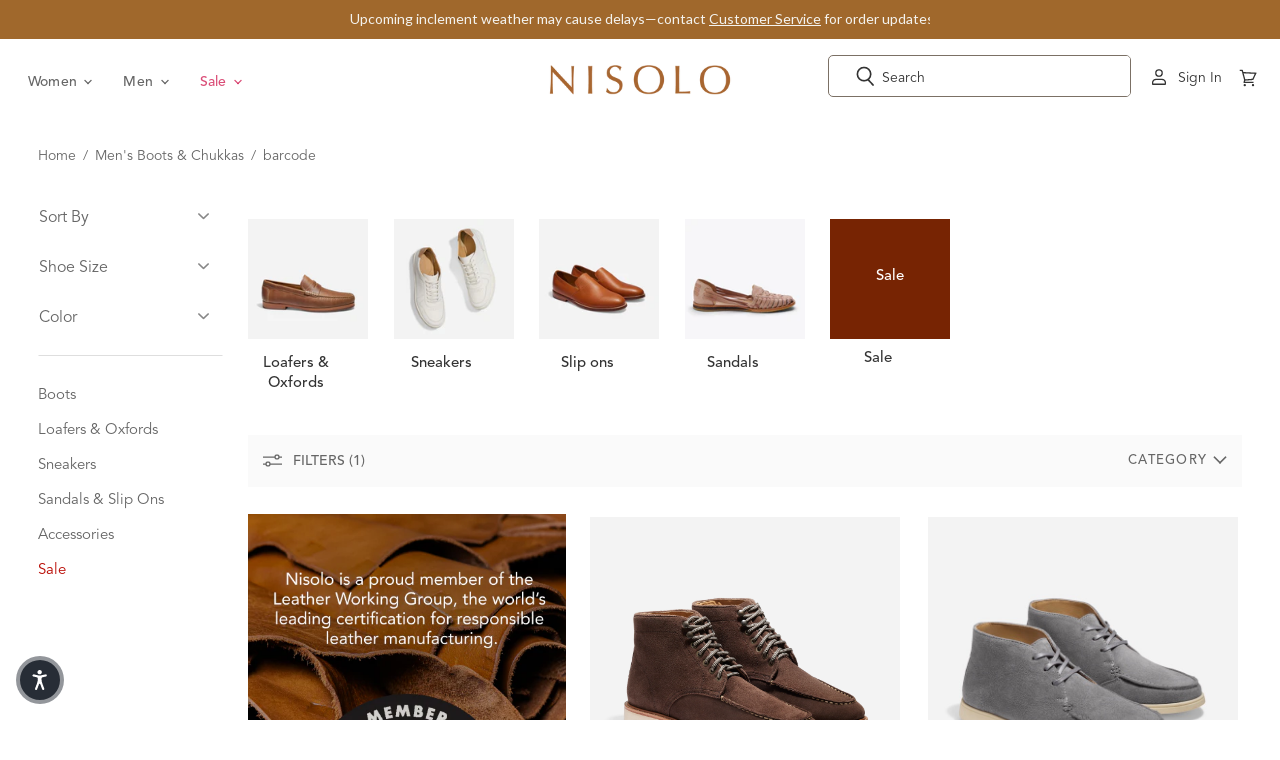

--- FILE ---
content_type: text/html; charset=utf-8
request_url: https://nisolo.com/collections/mens-boots-chukkas/barcode
body_size: 83695
content:

<!doctype html>     
<html class="no-js no-touch" lang="en">  
  <head>
    <meta charset="utf-8">
    <meta name="viewport" content="width=device-width, initial-scale=1">
    <meta http-equiv="x-ua-compatible" content="IE=edge">
    <title>Men&#39;s Chukka Boots | Nisolo



    
 — Tagged &quot;barcode&quot;
</title>

  	<meta name="google-site-verification" content="RoI9QSytRVn7Q905id_dMyuHVSgo2F9iZ3Gb2Yh2e6M" />
 	  <meta name="google-site-verification" content="lrsftjdrdKssmQYqHJ_Zk4AFMJ2xF9wH6wcMmictR9Q" />
    
    <meta name="description" content="Our men&#39;s boots &amp; chukkas are refined enough for an office, rugged enough for the elements, &amp; comfortable enough to wear every day. Shop men&#39;s boots now.">
    
    
    <meta name="robots" content="noindex" />
    <link rel="canonical" href="https://nisolo.com/collections/mens-boots-chukkas" />
    

    <link rel='preconnect dns-prefetch' href='https://api.config-security.com/' crossorigin />
    <link rel='preconnect dns-prefetch' href='https://conf.config-security.com/' crossorigin />
    <link rel='preconnect dns-prefetch' href='https://whale.camera/' crossorigin />
    <script async="async" src="https://cdn.noibu.com/collect-core.js"></script>

    <script type="text/javascript">
      document.querySelectorAll('.navmenu-meganav-item-parent').forEach(item => {
        item.addEventListener('mouseenter', () => item.classList.add('open'));
        item.addEventListener('mouseleave', () => item.classList.remove('open'));
      });

    </script>

    
    <script>
      function getQueryParam(name) {
          const urlParams = new URLSearchParams(window.location.search);
          return urlParams.get(name);
      }  
      document.addEventListener('DOMContentLoaded', function () {
        const testParam = getQueryParam('mobilepdp');
        
        if (testParam) {
            if (!document.body.classList.contains('mobile-pdp-new')) {
              document.body.classList.add('mobile-pdp-new');
            }
        } else {
            if (document.body.classList.contains('mobile-pdp-new')) {
              document.body.classList.remove('mobile-pdp-new');
            }
        }
      }, false);
    </script>

    <script>
      function getQueryParam(name) {
          const urlParams = new URLSearchParams(window.location.search);
          return urlParams.get(name);
      }  
      document.addEventListener('DOMContentLoaded', function () {
        const testParam = getQueryParam('mobilenav');
        
        if (testParam) {
            if (!document.body.classList.contains('header-ab-test')) {
              document.body.classList.add('header-ab-test');
            }
        } else {
            if (document.body.classList.contains('header-ab-test')) {
              document.body.classList.remove('header-ab-test');
            }
        }
      }, false);
    </script>

    <script>
      function getQueryParam(name) {
          const urlParams = new URLSearchParams(window.location.search);
          return urlParams.get(name);
      }  
      document.addEventListener('DOMContentLoaded', function () {
        const testParam = getQueryParam('cartpage');
        
        if (testParam) {
            if (!document.body.classList.contains('cart-ab-test')) {
              document.body.classList.add('cart-ab-test');
            }
        } else {
            if (document.body.classList.contains('cart-ab-test')) {
              document.body.classList.remove('cart-ab-test');
            }
        }
      }, false);
    </script>
    
 
    <script>
        !function(w,d,s,t,a){if(w.amzn)return;w.amzn=a=function(){w.amzn.q.push([arguments,(new Date).getTime()])};a.q=[];a.version="0.0";s=d.createElement("script");s.src="https://c.amazon-adsystem.com/aat/amzn.js";s.id="amzn-pixel";s.async=true;t=d.getElementsByTagName("script")[0];t.parentNode.insertBefore(s,t)}(window,document);
        amzn("setRegion", "NA");
        amzn("addTag", "cc38cbbc-16f8-4b30-b81f-f53530a399a1");
    </script>

    
    <script>
      window.addEventListener('message', function (e) {
        const msg = e && e.data;
        if (!msg || msg.source !== 'shopify-pixel-amzn' || !window.amzn) return;

        const { eventName, payload } = msg;
        try {
          // Call Amazon DSP event with metadata
          window.amzn('trackEvent', eventName, payload || {});
        } catch (err) {
          // no-op
        }
      });
    </script>

    <script>
      /* >> TriplePixel :: start*/
        window.TriplePixelData={TripleName:"nisolo.myshopify.com",ver:"2.11",plat:"SHOPIFY",isHeadless:false},function(W,H,A,L,E,_,B,N){function O(U,T,P,H,R){void 0===R&&(R=!1),H=new XMLHttpRequest,P?(H.open("POST",U,!0),H.setRequestHeader("Content-Type","application/json")):H.open("GET",U,!0),H.send(JSON.stringify(P||{})),H.onreadystatechange=function(){4===H.readyState&&200===H.status?(R=H.responseText,U.includes(".txt")?eval(R):P||(N[B]=R)):(299<H.status||H.status<200)&&T&&!R&&(R=!0,O(U,T-1,P))}}if(N=window,!N[H+"sn"]){N[H+"sn"]=1,L=function(){return Date.now().toString(36)+"_"+Math.random().toString(36)};try{A.setItem(H,1+(0|A.getItem(H)||0)),(E=JSON.parse(A.getItem(H+"U")||"[]")).push({u:location.href,r:document.referrer,t:Date.now(),id:L()}),A.setItem(H+"U",JSON.stringify(E))}catch(e){}var i,m,p;A.getItem('"!nC`')||(_=A,A=N,A[H]||(E=A[H]=function(t,e,a){return void 0===a&&(a=[]),"State"==t?E.s:(W=L(),(E._q=E._q||[]).push([W,t,e].concat(a)),W)},E.s="Installed",E._q=[],E.ch=W,B="configSecurityConfModel",N[B]=1,O("https://conf.config-security.com/model",5),i=L(),m=A[atob("c2NyZWVu")],_.setItem("di_pmt_wt",i),p={id:i,action:"profile",avatar:_.getItem("auth-security_rand_salt_"),time:m[atob("d2lkdGg=")]+":"+m[atob("aGVpZ2h0")],host:A.TriplePixelData.TripleName,plat:A.TriplePixelData.plat,url:window.location.href,ref:document.referrer,ver:A.TriplePixelData.ver},O("https://api.config-security.com/event",5,p),O("https://whale.camera/live/dot.txt",5)))}}("","TriplePixel",localStorage);
      /* << TriplePixel :: end*/
    </script>    
    
    
     <script type="text/javascript">
        (function(c,l,a,r,i,t,y){
            c[a]=c[a]||function(){(c[a].q=c[a].q||[]).push(arguments)};
            t=l.createElement(r);t.async=1;t.src="https://www.clarity.ms/tag/"+i;
            y=l.getElementsByTagName(r)[0];y.parentNode.insertBefore(t,y);
        })(window, document, "clarity", "script", "tmgjv7i1ip");
      </script>
    

    <link rel="preconnect" href="https://cdn.shopify.com" crossorigin>
    <link rel="preconnect" href="https://fonts.shopify.com" crossorigin>
    <link rel="preconnect" href="https://monorail-edge.shopifysvc.com" crossorigin>
  
    

    <script async defer src="https://tools.luckyorange.com/core/lo.js?site-id=1fc547a1"></script>

    <script>
      dataLayer = [{
        'UserEmail': '',
        'ProductID': '', 
        'VariantID': '', 
        'Quantity': '', 
        'Currency': 'USD', 
        'ProductPrice': '',
        'AddtoCartValue': '*'
      }];
    </script>

    <script>
      document.documentElement.className=document.documentElement.className.replace(/\bno-js\b/,'js');
      if(window.Shopify&&window.Shopify.designMode)document.documentElement.className+=' in-theme-editor';
      if(('ontouchstart' in window)||window.DocumentTouch&&document instanceof DocumentTouch)document.documentElement.className=document.documentElement.className.replace(/\bno-touch\b/,'has-touch');
    </script>

       
        
      <link href="//nisolo.com/cdn/shop/t/440/assets/theme.css?v=123209665940699796171768858763" rel="stylesheet" type="text/css" media="all" />                                                                                                                 
      <link href="//nisolo.com/cdn/shop/t/440/assets/custom.css?v=24776992226811477891768583054" rel="stylesheet" type="text/css" media="all" />

      <!-- miniOrange ContentRestriction SCRIPT START --><style>  
.mo-passcode-field {
  width: 100%;
  padding: 12px 20px;
  margin: 8px 0;
  display: inline-block;
  border: 1px solid #ccc;
  box-sizing: border-box;
}

.mo-button {
  background-color: #000000;
  color: white;
  padding: 14px 20px;
  margin: 8px 0;
  border: none;
  cursor: pointer;
  width: 100%;
}

.mo-button:hover {
  opacity: 0.8;
}

.mo-container {
  padding: 16px;
}
#lockMessage {
   max-width: 100%;
   overflow-wrap: break-word;
}

@media (min-width: 768px) {
  .mo-container-body {
    margin: 0;
    display: flex;
    justify-content: center;
    align-items: center;
  }
   #lockMessage {
       max-width: 205px;
       overflow-wrap: break-word;
   }
}
</style>


<script>
function mo_getCookie(cookieName) {
    let cookie = {};
    document.cookie.split(";").forEach(function(el) {
      let [key,value] = el.split("=");
      cookie[key.trim()] = value;
    })
    return cookie[cookieName];
}
function mo_setCookie(name,value,days) {
  var expires = "";
  if (days) {
      var date = new Date();
      date.setTime(date.getTime() + (days*24*60*60*1000));
      expires = "; expires=" + date.toUTCString();
  }
  document.cookie = name + "=" + (value || "")  + expires + "; path=/";
}
function eraseCookie(name) {   
    document.cookie = name +'=; Path=/; Expires=Thu, 01 Jan 1970 00:00:01 GMT;';
}
</script>

<!-- miniOrange LOCK START _20697 --><!-- miniOrange LOCK END _20697 -->










<!-- miniOrange purchase-form Locks START -->

<!-- miniOrange LOCK START _20697 --><!-- miniOrange LOCK END _20697 --><!-- miniOrange purchase-form Locks END -->

<!-- miniOrange hide-prices Locks START -->
<!-- miniOrange hide-prices Locks END -->

<!-- miniOrange Priority Locks START -->
<!-- miniOrange Priority Locks END -->

<!-- miniOrange Unpriority Locks START -->
<!-- miniOrange Unpriority Locks END -->

<!-- miniOrange Priority-Whole-Website Locks START -->
<!-- miniOrange Priority-Whole-Website Locks END -->
<!-- miniOrange ContentRestriction SCRIPT END --> 
<script>window.performance && window.performance.mark && window.performance.mark('shopify.content_for_header.start');</script><meta name="google-site-verification" content="vRUfmrUVab8_7lAoEe3R21UzDxowmuBKvZYiue09yIk">
<meta id="shopify-digital-wallet" name="shopify-digital-wallet" content="/2779027/digital_wallets/dialog">
<meta name="shopify-checkout-api-token" content="37cc8d9fbab82ccedcbeceb8f67b8a27">
<meta id="in-context-paypal-metadata" data-shop-id="2779027" data-venmo-supported="false" data-environment="production" data-locale="en_US" data-paypal-v4="true" data-currency="USD">
<link rel="alternate" type="application/atom+xml" title="Feed" href="/collections/mens-boots-chukkas/barcode.atom" />
<link rel="alternate" hreflang="x-default" href="https://nisolo.com/collections/mens-boots-chukkas/barcode">
<link rel="alternate" hreflang="en-AU" href="https://au.nisolo.com/collections/mens-boots-chukkas/barcode">
<link rel="alternate" hreflang="en-CA" href="https://ca.nisolo.com/collections/mens-boots-chukkas/barcode">
<link rel="alternate" hreflang="en-AT" href="https://eu.nisolo.com/collections/mens-boots-chukkas/barcode">
<link rel="alternate" hreflang="en-BE" href="https://eu.nisolo.com/collections/mens-boots-chukkas/barcode">
<link rel="alternate" hreflang="en-BG" href="https://eu.nisolo.com/collections/mens-boots-chukkas/barcode">
<link rel="alternate" hreflang="en-CY" href="https://eu.nisolo.com/collections/mens-boots-chukkas/barcode">
<link rel="alternate" hreflang="en-CZ" href="https://eu.nisolo.com/collections/mens-boots-chukkas/barcode">
<link rel="alternate" hreflang="en-DE" href="https://eu.nisolo.com/collections/mens-boots-chukkas/barcode">
<link rel="alternate" hreflang="en-DK" href="https://eu.nisolo.com/collections/mens-boots-chukkas/barcode">
<link rel="alternate" hreflang="en-EE" href="https://eu.nisolo.com/collections/mens-boots-chukkas/barcode">
<link rel="alternate" hreflang="en-ES" href="https://eu.nisolo.com/collections/mens-boots-chukkas/barcode">
<link rel="alternate" hreflang="en-FI" href="https://eu.nisolo.com/collections/mens-boots-chukkas/barcode">
<link rel="alternate" hreflang="en-FR" href="https://eu.nisolo.com/collections/mens-boots-chukkas/barcode">
<link rel="alternate" hreflang="en-GR" href="https://eu.nisolo.com/collections/mens-boots-chukkas/barcode">
<link rel="alternate" hreflang="en-HR" href="https://eu.nisolo.com/collections/mens-boots-chukkas/barcode">
<link rel="alternate" hreflang="en-HU" href="https://eu.nisolo.com/collections/mens-boots-chukkas/barcode">
<link rel="alternate" hreflang="en-IE" href="https://eu.nisolo.com/collections/mens-boots-chukkas/barcode">
<link rel="alternate" hreflang="en-IT" href="https://eu.nisolo.com/collections/mens-boots-chukkas/barcode">
<link rel="alternate" hreflang="en-LT" href="https://eu.nisolo.com/collections/mens-boots-chukkas/barcode">
<link rel="alternate" hreflang="en-LU" href="https://eu.nisolo.com/collections/mens-boots-chukkas/barcode">
<link rel="alternate" hreflang="en-LV" href="https://eu.nisolo.com/collections/mens-boots-chukkas/barcode">
<link rel="alternate" hreflang="en-MT" href="https://eu.nisolo.com/collections/mens-boots-chukkas/barcode">
<link rel="alternate" hreflang="en-NL" href="https://eu.nisolo.com/collections/mens-boots-chukkas/barcode">
<link rel="alternate" hreflang="en-PL" href="https://eu.nisolo.com/collections/mens-boots-chukkas/barcode">
<link rel="alternate" hreflang="en-PT" href="https://eu.nisolo.com/collections/mens-boots-chukkas/barcode">
<link rel="alternate" hreflang="en-RO" href="https://eu.nisolo.com/collections/mens-boots-chukkas/barcode">
<link rel="alternate" hreflang="en-SE" href="https://eu.nisolo.com/collections/mens-boots-chukkas/barcode">
<link rel="alternate" hreflang="en-SI" href="https://eu.nisolo.com/collections/mens-boots-chukkas/barcode">
<link rel="alternate" hreflang="en-SK" href="https://eu.nisolo.com/collections/mens-boots-chukkas/barcode">
<link rel="alternate" hreflang="en-NZ" href="https://nisolo.co.nz/collections/mens-boots-chukkas/barcode">
<link rel="alternate" hreflang="en-US" href="https://nisolo.com/collections/mens-boots-chukkas/barcode">
<link rel="alternate" hreflang="en-GB" href="https://uk.nisolo.com/collections/mens-boots-chukkas/barcode">
<link rel="alternate" type="application/json+oembed" href="https://nisolo.com/collections/mens-boots-chukkas/barcode.oembed">
<script async="async" src="/checkouts/internal/preloads.js?locale=en-US"></script>
<link rel="preconnect" href="https://shop.app" crossorigin="anonymous">
<script async="async" src="https://shop.app/checkouts/internal/preloads.js?locale=en-US&shop_id=2779027" crossorigin="anonymous"></script>
<script id="apple-pay-shop-capabilities" type="application/json">{"shopId":2779027,"countryCode":"US","currencyCode":"USD","merchantCapabilities":["supports3DS"],"merchantId":"gid:\/\/shopify\/Shop\/2779027","merchantName":"Nisolo","requiredBillingContactFields":["postalAddress","email","phone"],"requiredShippingContactFields":["postalAddress","email","phone"],"shippingType":"shipping","supportedNetworks":["visa","masterCard","amex","discover","elo","jcb"],"total":{"type":"pending","label":"Nisolo","amount":"1.00"},"shopifyPaymentsEnabled":true,"supportsSubscriptions":true}</script>
<script id="shopify-features" type="application/json">{"accessToken":"37cc8d9fbab82ccedcbeceb8f67b8a27","betas":["rich-media-storefront-analytics"],"domain":"nisolo.com","predictiveSearch":true,"shopId":2779027,"locale":"en"}</script>
<script>var Shopify = Shopify || {};
Shopify.shop = "nisolo.myshopify.com";
Shopify.locale = "en";
Shopify.currency = {"active":"USD","rate":"1.0"};
Shopify.country = "US";
Shopify.theme = {"name":"2025-1-16 Release - Last Chance Badge","id":187732361397,"schema_name":"Superstore","schema_version":"3.1.3","theme_store_id":null,"role":"main"};
Shopify.theme.handle = "null";
Shopify.theme.style = {"id":null,"handle":null};
Shopify.cdnHost = "nisolo.com/cdn";
Shopify.routes = Shopify.routes || {};
Shopify.routes.root = "/";</script>
<script type="module">!function(o){(o.Shopify=o.Shopify||{}).modules=!0}(window);</script>
<script>!function(o){function n(){var o=[];function n(){o.push(Array.prototype.slice.apply(arguments))}return n.q=o,n}var t=o.Shopify=o.Shopify||{};t.loadFeatures=n(),t.autoloadFeatures=n()}(window);</script>
<script>
  window.ShopifyPay = window.ShopifyPay || {};
  window.ShopifyPay.apiHost = "shop.app\/pay";
  window.ShopifyPay.redirectState = null;
</script>
<script id="shop-js-analytics" type="application/json">{"pageType":"collection"}</script>
<script defer="defer" async type="module" src="//nisolo.com/cdn/shopifycloud/shop-js/modules/v2/client.init-shop-cart-sync_BT-GjEfc.en.esm.js"></script>
<script defer="defer" async type="module" src="//nisolo.com/cdn/shopifycloud/shop-js/modules/v2/chunk.common_D58fp_Oc.esm.js"></script>
<script defer="defer" async type="module" src="//nisolo.com/cdn/shopifycloud/shop-js/modules/v2/chunk.modal_xMitdFEc.esm.js"></script>
<script type="module">
  await import("//nisolo.com/cdn/shopifycloud/shop-js/modules/v2/client.init-shop-cart-sync_BT-GjEfc.en.esm.js");
await import("//nisolo.com/cdn/shopifycloud/shop-js/modules/v2/chunk.common_D58fp_Oc.esm.js");
await import("//nisolo.com/cdn/shopifycloud/shop-js/modules/v2/chunk.modal_xMitdFEc.esm.js");

  window.Shopify.SignInWithShop?.initShopCartSync?.({"fedCMEnabled":true,"windoidEnabled":true});

</script>
<script>
  window.Shopify = window.Shopify || {};
  if (!window.Shopify.featureAssets) window.Shopify.featureAssets = {};
  window.Shopify.featureAssets['shop-js'] = {"shop-cart-sync":["modules/v2/client.shop-cart-sync_DZOKe7Ll.en.esm.js","modules/v2/chunk.common_D58fp_Oc.esm.js","modules/v2/chunk.modal_xMitdFEc.esm.js"],"init-fed-cm":["modules/v2/client.init-fed-cm_B6oLuCjv.en.esm.js","modules/v2/chunk.common_D58fp_Oc.esm.js","modules/v2/chunk.modal_xMitdFEc.esm.js"],"shop-cash-offers":["modules/v2/client.shop-cash-offers_D2sdYoxE.en.esm.js","modules/v2/chunk.common_D58fp_Oc.esm.js","modules/v2/chunk.modal_xMitdFEc.esm.js"],"shop-login-button":["modules/v2/client.shop-login-button_QeVjl5Y3.en.esm.js","modules/v2/chunk.common_D58fp_Oc.esm.js","modules/v2/chunk.modal_xMitdFEc.esm.js"],"pay-button":["modules/v2/client.pay-button_DXTOsIq6.en.esm.js","modules/v2/chunk.common_D58fp_Oc.esm.js","modules/v2/chunk.modal_xMitdFEc.esm.js"],"shop-button":["modules/v2/client.shop-button_DQZHx9pm.en.esm.js","modules/v2/chunk.common_D58fp_Oc.esm.js","modules/v2/chunk.modal_xMitdFEc.esm.js"],"avatar":["modules/v2/client.avatar_BTnouDA3.en.esm.js"],"init-windoid":["modules/v2/client.init-windoid_CR1B-cfM.en.esm.js","modules/v2/chunk.common_D58fp_Oc.esm.js","modules/v2/chunk.modal_xMitdFEc.esm.js"],"init-shop-for-new-customer-accounts":["modules/v2/client.init-shop-for-new-customer-accounts_C_vY_xzh.en.esm.js","modules/v2/client.shop-login-button_QeVjl5Y3.en.esm.js","modules/v2/chunk.common_D58fp_Oc.esm.js","modules/v2/chunk.modal_xMitdFEc.esm.js"],"init-shop-email-lookup-coordinator":["modules/v2/client.init-shop-email-lookup-coordinator_BI7n9ZSv.en.esm.js","modules/v2/chunk.common_D58fp_Oc.esm.js","modules/v2/chunk.modal_xMitdFEc.esm.js"],"init-shop-cart-sync":["modules/v2/client.init-shop-cart-sync_BT-GjEfc.en.esm.js","modules/v2/chunk.common_D58fp_Oc.esm.js","modules/v2/chunk.modal_xMitdFEc.esm.js"],"shop-toast-manager":["modules/v2/client.shop-toast-manager_DiYdP3xc.en.esm.js","modules/v2/chunk.common_D58fp_Oc.esm.js","modules/v2/chunk.modal_xMitdFEc.esm.js"],"init-customer-accounts":["modules/v2/client.init-customer-accounts_D9ZNqS-Q.en.esm.js","modules/v2/client.shop-login-button_QeVjl5Y3.en.esm.js","modules/v2/chunk.common_D58fp_Oc.esm.js","modules/v2/chunk.modal_xMitdFEc.esm.js"],"init-customer-accounts-sign-up":["modules/v2/client.init-customer-accounts-sign-up_iGw4briv.en.esm.js","modules/v2/client.shop-login-button_QeVjl5Y3.en.esm.js","modules/v2/chunk.common_D58fp_Oc.esm.js","modules/v2/chunk.modal_xMitdFEc.esm.js"],"shop-follow-button":["modules/v2/client.shop-follow-button_CqMgW2wH.en.esm.js","modules/v2/chunk.common_D58fp_Oc.esm.js","modules/v2/chunk.modal_xMitdFEc.esm.js"],"checkout-modal":["modules/v2/client.checkout-modal_xHeaAweL.en.esm.js","modules/v2/chunk.common_D58fp_Oc.esm.js","modules/v2/chunk.modal_xMitdFEc.esm.js"],"shop-login":["modules/v2/client.shop-login_D91U-Q7h.en.esm.js","modules/v2/chunk.common_D58fp_Oc.esm.js","modules/v2/chunk.modal_xMitdFEc.esm.js"],"lead-capture":["modules/v2/client.lead-capture_BJmE1dJe.en.esm.js","modules/v2/chunk.common_D58fp_Oc.esm.js","modules/v2/chunk.modal_xMitdFEc.esm.js"],"payment-terms":["modules/v2/client.payment-terms_Ci9AEqFq.en.esm.js","modules/v2/chunk.common_D58fp_Oc.esm.js","modules/v2/chunk.modal_xMitdFEc.esm.js"]};
</script>
<script>(function() {
  var isLoaded = false;
  function asyncLoad() {
    if (isLoaded) return;
    isLoaded = true;
    var urls = ["https:\/\/d1hcrjcdtouu7e.cloudfront.net\/js\/gdpr_cookie_consent.min.js?shop=nisolo.myshopify.com","https:\/\/str.rise-ai.com\/?shop=nisolo.myshopify.com","https:\/\/strn.rise-ai.com\/?shop=nisolo.myshopify.com","https:\/\/cdn-widgetsrepository.yotpo.com\/v1\/loader\/1074EuS1pcrioDbXtMLnZdKK9R8GOSoC39zAmGIA?shop=nisolo.myshopify.com","https:\/\/d38xvr37kwwhcm.cloudfront.net\/js\/grin-sdk.js?shop=nisolo.myshopify.com","https:\/\/cdn.rebuyengine.com\/onsite\/js\/rebuy.js?shop=nisolo.myshopify.com","\/\/backinstock.useamp.com\/widget\/5328_1767153381.js?category=bis\u0026v=6\u0026shop=nisolo.myshopify.com","https:\/\/s3.eu-west-1.amazonaws.com\/production-klarna-il-shopify-osm\/d3bc5d6366701989e2db5a93793900883f2d31a6\/nisolo.myshopify.com-1768602034438.js?shop=nisolo.myshopify.com","https:\/\/cdn.shopify.com\/s\/files\/1\/0277\/9027\/t\/440\/assets\/instant-pixel-site_3d5d7b0779924cb29e0f21683f1bd13b.js?v=1768573629\u0026shop=nisolo.myshopify.com"];
    for (var i = 0; i < urls.length; i++) {
      var s = document.createElement('script');
      s.type = 'text/javascript';
      s.async = true;
      s.src = urls[i];
      var x = document.getElementsByTagName('script')[0];
      x.parentNode.insertBefore(s, x);
    }
  };
  if(window.attachEvent) {
    window.attachEvent('onload', asyncLoad);
  } else {
    window.addEventListener('load', asyncLoad, false);
  }
})();</script>
<script id="__st">var __st={"a":2779027,"offset":-18000,"reqid":"9e98f99d-52fb-49f0-a72a-6b6ddb2870bc-1769364453","pageurl":"nisolo.com\/collections\/mens-boots-chukkas\/barcode","u":"236f0cd20a11","p":"collection","rtyp":"collection","rid":319454025};</script>
<script>window.ShopifyPaypalV4VisibilityTracking = true;</script>
<script id="captcha-bootstrap">!function(){'use strict';const t='contact',e='account',n='new_comment',o=[[t,t],['blogs',n],['comments',n],[t,'customer']],c=[[e,'customer_login'],[e,'guest_login'],[e,'recover_customer_password'],[e,'create_customer']],r=t=>t.map((([t,e])=>`form[action*='/${t}']:not([data-nocaptcha='true']) input[name='form_type'][value='${e}']`)).join(','),a=t=>()=>t?[...document.querySelectorAll(t)].map((t=>t.form)):[];function s(){const t=[...o],e=r(t);return a(e)}const i='password',u='form_key',d=['recaptcha-v3-token','g-recaptcha-response','h-captcha-response',i],f=()=>{try{return window.sessionStorage}catch{return}},m='__shopify_v',_=t=>t.elements[u];function p(t,e,n=!1){try{const o=window.sessionStorage,c=JSON.parse(o.getItem(e)),{data:r}=function(t){const{data:e,action:n}=t;return t[m]||n?{data:e,action:n}:{data:t,action:n}}(c);for(const[e,n]of Object.entries(r))t.elements[e]&&(t.elements[e].value=n);n&&o.removeItem(e)}catch(o){console.error('form repopulation failed',{error:o})}}const l='form_type',E='cptcha';function T(t){t.dataset[E]=!0}const w=window,h=w.document,L='Shopify',v='ce_forms',y='captcha';let A=!1;((t,e)=>{const n=(g='f06e6c50-85a8-45c8-87d0-21a2b65856fe',I='https://cdn.shopify.com/shopifycloud/storefront-forms-hcaptcha/ce_storefront_forms_captcha_hcaptcha.v1.5.2.iife.js',D={infoText:'Protected by hCaptcha',privacyText:'Privacy',termsText:'Terms'},(t,e,n)=>{const o=w[L][v],c=o.bindForm;if(c)return c(t,g,e,D).then(n);var r;o.q.push([[t,g,e,D],n]),r=I,A||(h.body.append(Object.assign(h.createElement('script'),{id:'captcha-provider',async:!0,src:r})),A=!0)});var g,I,D;w[L]=w[L]||{},w[L][v]=w[L][v]||{},w[L][v].q=[],w[L][y]=w[L][y]||{},w[L][y].protect=function(t,e){n(t,void 0,e),T(t)},Object.freeze(w[L][y]),function(t,e,n,w,h,L){const[v,y,A,g]=function(t,e,n){const i=e?o:[],u=t?c:[],d=[...i,...u],f=r(d),m=r(i),_=r(d.filter((([t,e])=>n.includes(e))));return[a(f),a(m),a(_),s()]}(w,h,L),I=t=>{const e=t.target;return e instanceof HTMLFormElement?e:e&&e.form},D=t=>v().includes(t);t.addEventListener('submit',(t=>{const e=I(t);if(!e)return;const n=D(e)&&!e.dataset.hcaptchaBound&&!e.dataset.recaptchaBound,o=_(e),c=g().includes(e)&&(!o||!o.value);(n||c)&&t.preventDefault(),c&&!n&&(function(t){try{if(!f())return;!function(t){const e=f();if(!e)return;const n=_(t);if(!n)return;const o=n.value;o&&e.removeItem(o)}(t);const e=Array.from(Array(32),(()=>Math.random().toString(36)[2])).join('');!function(t,e){_(t)||t.append(Object.assign(document.createElement('input'),{type:'hidden',name:u})),t.elements[u].value=e}(t,e),function(t,e){const n=f();if(!n)return;const o=[...t.querySelectorAll(`input[type='${i}']`)].map((({name:t})=>t)),c=[...d,...o],r={};for(const[a,s]of new FormData(t).entries())c.includes(a)||(r[a]=s);n.setItem(e,JSON.stringify({[m]:1,action:t.action,data:r}))}(t,e)}catch(e){console.error('failed to persist form',e)}}(e),e.submit())}));const S=(t,e)=>{t&&!t.dataset[E]&&(n(t,e.some((e=>e===t))),T(t))};for(const o of['focusin','change'])t.addEventListener(o,(t=>{const e=I(t);D(e)&&S(e,y())}));const B=e.get('form_key'),M=e.get(l),P=B&&M;t.addEventListener('DOMContentLoaded',(()=>{const t=y();if(P)for(const e of t)e.elements[l].value===M&&p(e,B);[...new Set([...A(),...v().filter((t=>'true'===t.dataset.shopifyCaptcha))])].forEach((e=>S(e,t)))}))}(h,new URLSearchParams(w.location.search),n,t,e,['guest_login'])})(!0,!0)}();</script>
<script integrity="sha256-4kQ18oKyAcykRKYeNunJcIwy7WH5gtpwJnB7kiuLZ1E=" data-source-attribution="shopify.loadfeatures" defer="defer" src="//nisolo.com/cdn/shopifycloud/storefront/assets/storefront/load_feature-a0a9edcb.js" crossorigin="anonymous"></script>
<script crossorigin="anonymous" defer="defer" src="//nisolo.com/cdn/shopifycloud/storefront/assets/shopify_pay/storefront-65b4c6d7.js?v=20250812"></script>
<script data-source-attribution="shopify.dynamic_checkout.dynamic.init">var Shopify=Shopify||{};Shopify.PaymentButton=Shopify.PaymentButton||{isStorefrontPortableWallets:!0,init:function(){window.Shopify.PaymentButton.init=function(){};var t=document.createElement("script");t.src="https://nisolo.com/cdn/shopifycloud/portable-wallets/latest/portable-wallets.en.js",t.type="module",document.head.appendChild(t)}};
</script>
<script data-source-attribution="shopify.dynamic_checkout.buyer_consent">
  function portableWalletsHideBuyerConsent(e){var t=document.getElementById("shopify-buyer-consent"),n=document.getElementById("shopify-subscription-policy-button");t&&n&&(t.classList.add("hidden"),t.setAttribute("aria-hidden","true"),n.removeEventListener("click",e))}function portableWalletsShowBuyerConsent(e){var t=document.getElementById("shopify-buyer-consent"),n=document.getElementById("shopify-subscription-policy-button");t&&n&&(t.classList.remove("hidden"),t.removeAttribute("aria-hidden"),n.addEventListener("click",e))}window.Shopify?.PaymentButton&&(window.Shopify.PaymentButton.hideBuyerConsent=portableWalletsHideBuyerConsent,window.Shopify.PaymentButton.showBuyerConsent=portableWalletsShowBuyerConsent);
</script>
<script data-source-attribution="shopify.dynamic_checkout.cart.bootstrap">document.addEventListener("DOMContentLoaded",(function(){function t(){return document.querySelector("shopify-accelerated-checkout-cart, shopify-accelerated-checkout")}if(t())Shopify.PaymentButton.init();else{new MutationObserver((function(e,n){t()&&(Shopify.PaymentButton.init(),n.disconnect())})).observe(document.body,{childList:!0,subtree:!0})}}));
</script>
<link id="shopify-accelerated-checkout-styles" rel="stylesheet" media="screen" href="https://nisolo.com/cdn/shopifycloud/portable-wallets/latest/accelerated-checkout-backwards-compat.css" crossorigin="anonymous">
<style id="shopify-accelerated-checkout-cart">
        #shopify-buyer-consent {
  margin-top: 1em;
  display: inline-block;
  width: 100%;
}

#shopify-buyer-consent.hidden {
  display: none;
}

#shopify-subscription-policy-button {
  background: none;
  border: none;
  padding: 0;
  text-decoration: underline;
  font-size: inherit;
  cursor: pointer;
}

#shopify-subscription-policy-button::before {
  box-shadow: none;
}

      </style>

<script>window.performance && window.performance.mark && window.performance.mark('shopify.content_for_header.end');</script>

      
      <script>
        window.Theme = window.Theme || {};
        window.Theme.routes = {
          "root_url": "/",
          "account_url": "/account",
          "account_login_url": "/account/login",
          "account_logout_url": "/account/logout",
          "account_register_url": "/account/register",
          "account_addresses_url": "/account/addresses",
          "collections_url": "/collections",
          "all_products_collection_url": "/collections/all",
          "search_url": "/search",
          "cart_url": "/cart",
          "cart_add_url": "/cart/add",
          "cart_change_url": "/cart/change",
          "cart_clear_url": "/cart/clear",
          "product_recommendations_url": "/recommendations/products",
        };
      </script>
      
    

    <!-- Yotpo JS | Layout > theme.liquid -->
    
	<script src="https://cdn-widgetsrepository.yotpo.com/v1/loader/1074EuS1pcrioDbXtMLnZdKK9R8GOSoC39zAmGIA" async></script>

 
    <!-- End of Yotpo JS -->                                                                                                                    
   
    
    <!-- Gladly -->
    <!-- prettier-ignore -->
    <script>
      !function(c,n,r,t){if(!c[r]){var i,d,p=[];d="PROD"!==t&&t?"STAGING"===t?"https://cdn.gladly.qa/gladly/chat-sdk/widget.js":t:"https://cdn.gladly.com/chat-sdk/widget.js",c[r]={init:function(){i=arguments;var e={then:function(t){return p.push({type:"t",next:t}),e},catch:function(t){return p.push({type:"c",next:t}),e}};return e}},c.__onHelpAppHostReady__=function(t){if(delete c.__onHelpAppHostReady__,(c[r]=t).loaderCdn=d,i)for(var e=t.init.apply(t,i),n=0;n<p.length;n++){var a=p[n];e="t"===a.type?e.then(a.next):e.catch(a.next)}},function(){try{var t=n.getElementsByTagName("script")[0],e=n.createElement("script");e.async=!0,e.src=d+"?q="+(new Date).getTime(),t.parentNode.insertBefore(e,t)}catch(t){}}()}}
      (window,document,'Gladly','PROD')
    </script>

    <script>
      window.gladlyConfig = {
        appId: 'nisolo.com'
      };
    </script>
    <!-- End Gladly -->
    <!-- Loads Quick Announcement Bar Faster -->
    <script type="text/javascript" async="async" src="https://cdn.hextom.com/js/quickannouncementbar.js?shop=nisolo.myshopify.com"></script>
    <meta name="robots" content="noindex" />

    
<link rel="shortcut icon" href="//nisolo.com/cdn/shop/files/favicon-black-web_2x_b1f70d24-232f-4aa3-a3d5-9062f0abce42.png?crop=center&height=32&v=1619709260&width=32" type="image/png">


    

<script>
document.addEventListener('DOMContentLoaded', () => {
    const modal = document.getElementById('quick-add-modal');
    if (!modal) { console.warn('[QA] modal not found'); return; }

    // ---- DOM refs inside modal
    const $title     = modal.querySelector('.qa-title');
    const $img       = modal.querySelector('.qa-media-img');
    const $now       = modal.querySelector('.qa-price__now');
    const $was       = modal.querySelector('.qa-price__was');
    const $save      = modal.querySelector('.qa-price__save');
    const $ok        = modal.querySelector('.qa-stock__ok');
    const $oos       = modal.querySelector('.qa-stock__oos');
    const $sizes     = modal.querySelector('.qa-size-grid');
    const $qty       = modal.querySelector('#quick-add-qty');
    const $idInput   = modal.querySelector('#variant-id');
    const $form      = modal.querySelector('#quick-add-form');
    const $feedback  = modal.querySelector('#quick-add-feedback');
    const $colorName = modal.querySelector('[data-qa-color-name]');
    const closeBtn   = modal.querySelector('#quick-add-close, .qa-close');

    // ---- Money formatter
    const moneyFormat = "${{amount}}";
    const fm = (cents, precision = 0) => {
    try { if (window.Shopify?.formatMoney) return Shopify.formatMoney(cents, moneyFormat); }
    catch(_) {}
    return `$${(cents/100).toFixed(precision)}`;
    };

    // ---- Data helpers
    async function fetchProduct(handle){
    const r = await fetch(`/products/${handle}.js`, { credentials:'same-origin' });
    if (!r.ok) throw new Error(`Failed to load product: ${handle}`);
    return r.json();
    }

    function resolveImageSrc(product, variant){
    // variant.featured_image may be string OR object { src }
    const vImg = variant?.featured_image;
    let src =
        (typeof vImg === 'string' && vImg) ? vImg :
        (vImg && typeof vImg === 'object' && vImg.src) ? vImg.src :
        (typeof product?.featured_image === 'string' && product.featured_image) ? product.featured_image :
        (Array.isArray(product?.images) && product.images[0]) ? product.images[0] :
        (product?.media?.[0]?.src) ? product.media[0].src :
        null;

    // Normalize protocol-less URLs like //cdn.shopify.com/...
    if (src && src.startsWith('//')) src = 'https:' + src;
    return src;
    }

    function sizeIdx(product){
    if (!Array.isArray(product.options) || !product.options.length) return 0;
    const names = product.options.map(o => (typeof o === 'string' ? o : (o?.name || '')));
    const i = names.findIndex(n => (n || '').toLowerCase() === 'size');
    return i >= 0 ? i : 0;
    }
    function getVarOpt(variant, idx){
    if (Array.isArray(variant.options)) return variant.options[idx];
    const key = 'option' + (idx + 1);
    return variant[key];
    }
    const firstAvailable = (p) => p.variants.find(v => v.available) || p.variants[0];

    // ---- UI helpers
    function setPriceStockId(variant){
    if ($now) $now.textContent = fm(variant.price);
    if ($was && $save){
        if (variant.compare_at_price && variant.compare_at_price > variant.price){
        $was.style.display = 'inline';
        $save.style.display = 'inline';
        $was.textContent = fm(variant.compare_at_price);
        $save.textContent = `You save ${fm(variant.compare_at_price - variant.price)}`;
        } else {
        $was.style.display = 'none';
        $save.style.display = 'none';
        }
    }
    const inStock = !!variant.available;
    if ($ok)  $ok.style.display  = inStock ? 'inline' : 'none';
    if ($oos) $oos.style.display = inStock ? 'none'   : 'inline';
    if ($idInput) $idInput.value = variant.id;

    // 🔑 Update Klarna placement
    updateKlarnaAmount(variant.price);
    }

    function refreshKlarnaPlacement(){
    try {
        if (window.Klarna && window.Klarna.OnsiteMessaging && typeof window.Klarna.OnsiteMessaging.refresh === 'function') {
        window.Klarna.OnsiteMessaging.refresh();
        return;
        }
        if (window.KlarnaOnsiteService && typeof window.KlarnaOnsiteService.push === 'function') {
        window.KlarnaOnsiteService.push({ event: 'refresh-placements' });
        }
    } catch(_) {}
    }

    // Update the placement amount and refresh (call whenever variant price changes)
    function updateKlarnaAmount(cents){
    const el = document.getElementById('qa-paynote--klarna');
    if (!el) return;
    el.setAttribute('data-purchase-amount', String(cents));
    // Ensure SDK is ready, then refresh
    refreshKlarnaPlacement()
    }

    function setImage(product, variant = null){
    const el = modal.querySelector('.qa-media-img');
    if (!el) return;

    const src = resolveImageSrc(product, variant);
    if (!src) return;

    if (el.tagName === 'IMG') {
        // <img class="qa-media-img">
        el.src = src;
        el.alt = product?.title || '';
        el.style.display = 'block';
    } else {
        // <div class="qa-media-img"> — paint it as a background
        el.style.backgroundImage = `url("${src.replace(/"/g, '\\"')}")`;
        el.style.backgroundSize = 'cover';
        el.style.backgroundPosition = 'center';
        el.style.backgroundRepeat = 'no-repeat';
        el.classList.remove('qa-media-img--placeholder');
        el.style.display = 'block';
    }
    }


    function buildSizes(product, selectedVariant){
    if (!$sizes) return;
    const idx = sizeIdx(product);
    const seen = new Set();
    const availBy = {};
    product.variants.forEach(v => {
        const val = getVarOpt(v, idx);
        if (val != null) availBy[val] = availBy[val] || v.available;
    });
    const values = Object.keys(availBy);
    $sizes.innerHTML = '';
    if (values.length <= 1) return;

    product.variants.forEach(v => {
        const val = getVarOpt(v, idx);
        if (val == null || seen.has(val)) return;
        seen.add(val);

        const btn = document.createElement('button');
        btn.type = 'button';
        btn.className = 'qa-size' + (selectedVariant && getVarOpt(selectedVariant, idx) === val ? ' selected' : '');
        btn.textContent = val;
        btn.dataset.value = val;
        btn.disabled = !availBy[val];

        btn.addEventListener('click', () => {
        const candidates = product.variants.filter(vv => getVarOpt(vv, idx) === val);
        const choice = candidates.find(vv => vv.available) || candidates[0];
        $sizes.querySelectorAll('.qa-size').forEach(x => x.classList.remove('selected'));
        btn.classList.add('selected');
        setPriceStockId(choice);
        const car = document.querySelector('#quick-add-modal [data-qa-carousel]');
        if (car && !car.hasAttribute('hidden')) {
            buildCarousel(product, choice);  // re-target to chosen variant image
            qaHideFallbackIfCarouselVisible();
        } else {
            setImage(product, choice);       // only when no carousel
        }
        });

        $sizes.appendChild(btn);
    });
    }

    function render(product){
    const v = firstAvailable(product);
    if ($title) $title.textContent = product.title;
    setImage(product, v);
    setPriceStockId(v);
    buildSizes(product, v)
    buildCarousel(product, v);
    qaHideFallbackIfCarouselVisible();
    setDetailsLink(product);

    refreshKlarnaPlacement()
    }

    function setDetailsLink(product) {
    try {
        const btn = document.querySelector('#quick-add-modal .qa-details-btn');
        if (!btn || !product) return;

        // product.js sometimes lacks url; handle is always present
        const href = product.url || `/products/${product.handle}`;
        btn.href = href;
        btn.setAttribute('aria-label', `View full details for ${product.title || 'product'}`);
        btn.setAttribute('target', '_self');              // or '_blank' if you prefer new tab
        btn.setAttribute('rel', 'noopener');              // safe even for same-tab
    } catch(e) {
        console.warn('[QA] setDetailsLink failed', e);
    }
    }


    // ---- Modal open/close
    function openModal(){
        modal.classList.remove('hidden');
        modal.classList.add('show');
        modal.style.display = 'block';
        document.body.style.overflow = 'hidden';
    }
    function closeModal(){
        modal.classList.remove('show');
        modal.classList.add('hidden');
        modal.style.display = 'none';
        document.body.style.overflow = '';
        if ($feedback) $feedback.style.display = 'none';
    }

    // ---- Colorway chips
    function renderColorSwatchesFromHandles(handlesStr, activeHandle){
        const wrap = document.querySelector('[data-qa-swatches]');
        if (!wrap) return;
        wrap.innerHTML = '';
        if (!handlesStr) { wrap.closest('.qa-color')?.classList.add('hidden'); return; }
        wrap.closest('.qa-color')?.classList.remove('hidden');

        const handles = handlesStr.split(/[|,]/).map(h => h.trim()).filter(Boolean);

        handles.forEach(h => {
            fetch(`/products/${h}.js`).then(r => r.ok ? r.json() : null).then(p => {

            if (!p) return;
            
            
            const src =
              p.images?.[p.images.length - 1]?.src ||
              p.media?.[p.media.length - 1]?.src;
            if (src) {
                const a = document.createElement('a');
                a.href = `/products/${h}`;
                a.className = 'qa-color__link';
                a.dataset.handle = h;
                a.title = p.title;

                const chip = document.createElement('div');
                chip.className = 'color_swatches_img' + (h === activeHandle ? ' active' : '');
                chip.innerHTML = '<span class="color_swatches_fallback"></span>';
                a.appendChild(chip);
                wrap.appendChild(a);
                
                chip.innerHTML = '';
                const img = document.createElement('img');
                img.src = src;
                img.alt = p.title;
                chip.appendChild(img);
            }
            }).catch(()=>{});
        });
    }

    // ---- Open with handle
    async function openWith(handle, meta = {}) {
    try {
        const product = await fetchProduct(handle);
        render(product);
        if ($colorName) $colorName.textContent = meta.colorName || '';
        renderColorSwatchesFromHandles(meta.swatches, handle);
        openModal();
    } catch(e){ console.error('[QA] open failed', e); }
    }

    function normSrc(u){
    if (!u) return null;
    return u.startsWith('//') ? ('https:' + u) : u;
    }
    function sameImage(a,b){ return normSrc(a) === normSrc(b); }

    function ensureCarousel(){
    const host = modal.querySelector('.qa-media') || modal;
    let wrap = host.querySelector('[data-qa-carousel]');
    if (!wrap){
        wrap = document.createElement('div');
        wrap.className = 'qa-carousel';
        wrap.setAttribute('data-qa-carousel','');
        wrap.innerHTML = `
        <button class="qa-c-prev" type="button" aria-label="Previous image">‹</button>
        <div class="qa-c-track" role="region" aria-roledescription="carousel" aria-label="Product images"></div>
        <button class="qa-c-next" type="button" aria-label="Next image">›</button>
        `;
        host.prepend(wrap);
    }
    return wrap;
    }

    function qaHideFallbackIfCarouselVisible(){
    const car = document.querySelector('#quick-add-modal [data-qa-carousel]');
    const fb  = document.querySelector('#quick-add-modal .qa-media-img');
    if (car && !car.hasAttribute('hidden') && fb) fb.classList.add('hidden');
    }



    let qaCarouselState = { index: 0, count: 0, x:0, startX:0, dragging:false };

    function buildCarousel(product, variant){
    const wrap = ensureCarousel();                       // must return the carousel element
    if (!wrap) return;

    const track   = wrap.querySelector('.qa-c-track');
    const prevBtn = wrap.querySelector('.qa-c-prev');
    const nextBtn = wrap.querySelector('.qa-c-next');
    if (!track || !prevBtn || !nextBtn) return;

    // Collect images: all except the last (colorway image)
    const imgs = Array.isArray(product.images)
        ? product.images.slice(0, Math.max(0, product.images.length - 1))
        : [];

    // If nothing to show, clear and bail (show fallback)
    if (!imgs.length){
        track.innerHTML = '';
        wrap.setAttribute('hidden', '');
        const fb = document.querySelector('#quick-add-modal .qa-media-img');
        if (fb) fb.style.display = '';
        qaCarouselState = { index:0, count:0, x:0, startX:0, dragging:false };
        return;
    }

    // Prefer the variant image first
    let vSrc = null;
    const vImg = variant?.featured_image;
    if (typeof vImg === 'string') vSrc = vImg;
    else if (vImg && typeof vImg === 'object' && vImg.src) vSrc = vImg.src;
    vSrc = normSrc(vSrc);

    // De-duplicate, normalize, reorder
    const unique = [];
    imgs.forEach(u => {
        const s = normSrc(u);
        if (s && !unique.includes(s)) unique.push(s);
    });
    if (vSrc){
        const i = unique.findIndex(u => sameImage(u, vSrc));
        if (i > 0) unique.unshift(unique.splice(i,1)[0]);
    }

    // Render slides
    track.innerHTML = unique.map((src, i) =>
        `<div class="qa-c-slide" aria-roledescription="slide" aria-label="Image ${i+1} of ${unique.length}">
        <img src="${src}" alt="${product.title ? product.title + ' image ' + (i+1) : 'Product image'}">
        </div>`
    ).join('');

    // Show carousel, hide fallback image
    wrap.removeAttribute('hidden');
    wrap.style.display = 'block';
    qaHideFallbackIfCarouselVisible();

    // State
    qaCarouselState = { index: 0, count: unique.length, x:0, startX:0, dragging:false };

    // Helpers
    const width = () => {
        // Robust width (works right after un-hiding)
        const w = wrap.getBoundingClientRect().width || wrap.clientWidth || track.clientWidth || 1;
        return w;
    };

    function update(){
        track.style.transform = `translateX(-${qaCarouselState.index * width()}px)`;
        prevBtn.style.visibility = qaCarouselState.index === 0 ? 'hidden' : 'visible';
        nextBtn.style.visibility = qaCarouselState.index >= qaCarouselState.count - 1 ? 'hidden' : 'visible';
    }

    // Buttons (overwrite any previous handlers)
    prevBtn.onclick = () => {
        if (qaCarouselState.index > 0) { qaCarouselState.index--; update(); }
    };
    nextBtn.onclick = () => {
        if (qaCarouselState.index < qaCarouselState.count - 1) { qaCarouselState.index++; update(); }
    };

    // Drag / swipe (overwrite old handlers to avoid piling up)
    const onStart = (clientX) => { qaCarouselState.dragging = true; qaCarouselState.startX = clientX; track.style.transition = 'none'; };
    const onMove  = (clientX) => {
        if (!qaCarouselState.dragging) return;
        const dx = clientX - qaCarouselState.startX;
        const base = -qaCarouselState.index * width();
        track.style.transform = `translateX(${base + dx}px)`;
    };
    const onEnd   = (clientX) => {
        if (!qaCarouselState.dragging) return;
        qaCarouselState.dragging = false;
        track.style.transition = '';
        const dx = clientX - qaCarouselState.startX;
        if (Math.abs(dx) > width() * 0.2){
        if (dx < 0 && qaCarouselState.index < qaCarouselState.count - 1) qaCarouselState.index++;
        if (dx > 0 && qaCarouselState.index > 0) qaCarouselState.index--;
        }
        update();
    };

    // Mouse (property handlers so repeated builds don't stack listeners)
    track.onmousedown = (e) => onStart(e.clientX);
    window.onmousemove = (e) => onMove(e.clientX);
    window.onmouseup   = (e) => onEnd(e.clientX);

    // Touch
    track.ontouchstart = (e) => onStart(e.touches[0].clientX);
    track.ontouchmove  = (e) => onMove(e.touches[0].clientX);
    track.ontouchend   = (e) => onEnd(e.changedTouches[0].clientX);

    // Keyboard
    wrap.tabIndex = 0;
    wrap.onkeydown = (e) => {
        if (e.key === 'ArrowLeft')  prevBtn.click();
        if (e.key === 'ArrowRight') nextBtn.click();
    };

    // Keep aligned on resize
    window.addEventListener('resize', update, { passive:true });
    
    update();

    track.querySelectorAll('img').forEach(img => { img.removeAttribute('height'); img.style.height = '100%'; });
    }




    // ---- Event bindings
    document.addEventListener('click', (e) => {
    const btn = e.target.closest('button.quick-add-btn[data-handle]');
    if (!btn) return;
    e.preventDefault();
    openWith(btn.dataset.handle, {
        swatches: btn.dataset.swatches || '',
        colorName: btn.dataset.colorName || ''
    });
    });

    modal.addEventListener('click', async (e) => {
    if (e.target === modal) {
        closeModal();
    }

    const a = e.target.closest('.qa-color__link');
    if (!a) return;
    e.preventDefault();
    const handle = a.dataset.handle;
    modal.querySelectorAll('.color_swatches_img').forEach(el => el.classList.remove('active'));
    a.querySelector('.color_swatches_img')?.classList.add('active');
    
    const product = await fetchProduct(handle);
    render(product);
    const guess = (product.variants?.[0]?.title || '').split(' / ')[0];
    if ($colorName && guess) $colorName.textContent = guess;
    });

    $form?.addEventListener('submit', async (e) => {
    e.preventDefault();
    const id  = $idInput?.value;
    const qty = Math.max(1, parseInt($qty?.value || '1', 10));
    if (!id) return;

    const res = await fetch('/cart/add.js', {
        method: 'POST',
        headers: { 'Content-Type': 'application/json' },
        body: JSON.stringify({ id, quantity: qty })
    });
    if (res.ok) {
        await res.json();
        if (typeof window.fetch_data === 'function') {
        await window.fetch_data();
        }
        if ($feedback) {
        $feedback.style.display = 'block';
        setTimeout(() => { $feedback.style.display = 'none'; }, 1000);
        }
        closeModal();
    }
    });

    closeBtn?.addEventListener('click', closeModal);
    modal.addEventListener('click', (e) => { if (e.target === modal) closeModal(); });
    document.addEventListener('keydown', (e) => { if (e.key === 'Escape' && modal.classList.contains('show')) closeModal(); });

    window.QAopen = openWith;
});
</script>




<div id="quick-add-modal" class="quick-add-modal hidden" aria-hidden="true">
    <div class="qa-dialog">
        <button id="quick-add-close" class="qa-close" aria-label="Close">×</button>

        <div class="qa-grid">

            <div class="qa-media">
                
                <div class="qa-carousel" data-qa-carousel hidden>
                <button class="qa-c-prev" type="button" aria-label="Previous image">‹</button>
                <div class="qa-c-track" role="region" aria-roledescription="carousel" aria-label="Product images"></div>
                <button class="qa-c-next" type="button" aria-label="Next image">›</button>
                </div><div class="qa-media-img qa-media-img--placeholder" aria-hidden="true"></div></div>



            
            <div class="qa-panel">
                <h2 class="qa-title product-title"></h2>

                <div class="qa-price">
                <span class="qa-price__now">
                    
                </span>
                <span class="qa-price__was"></span>
                <span class="qa-price__save">
                    You save $0
                </span>
                </div>
                
                <div class="qa-color" data-qa-swatches>
                </div>


                <!-- Size options (assumes option named 'Size') --><form id="quick-add-form" class="qa-form" novalidate>
                <div class="qa-option-group" data-option-index="0">
                    <div class="qa-label">Size</div>
                    <div class="qa-size-grid"></div>
                </div>

                <!-- Stock msg -->
                <div class="qa-stock"><span class="qa-stock__oos">Out of stock</span></div>

                <label class="qa-label" for="quick-add-qty">Quantity</label>
                <input type="number" id="quick-add-qty" name="quantity" min="1" value="1" class="qa-qty">

                <input type="hidden" name="id" id="variant-id" value="">
                <button type="submit" class="qa-atc">ADD TO CART</button>
                <div id="quick-add-feedback" class="qa-feedback" aria-live="polite">Added to cart!</div>

                

                <div class="qa-full-details">
                    <a href="#" target="_self" class="qa-details-btn">View Full Product Details</a>
                </div>
                </form>
            </div>
        </div>
    </div>
</div>

<style type="text/css">
    /* =============== QUICK ADD MODAL — FULL CSS =============== */

/* Overlay */
.quick-add-modal{
  position: fixed;
  inset: 0;
  background: rgba(0,0,0,.6);
  display: none;
  z-index: 10000;
  align-content: center;
}
.quick-add-modal.show, #quick-add-modal.show{ display:block !important; }
.quick-add-modal.hidden, #quick-add-modal.hidden{ display:none !important; }

/* Dialog container */
.qa-dialog{
  position: relative;
  margin: 2rem auto;
  background:#fff;
  max-width: 920px;
  box-shadow: 0 20px 60px rgba(0,0,0,.25);
  overflow: hidden;
  animation: qaPop .22s ease-out;
}
@keyframes qaPop{ from{ transform: translateY(24px); opacity:0 } to{ transform:none; opacity:1 } }

#quick-add-modal .qa-close {
  position: absolute;
  top: 12px;
  right:0;             /* keep inside on all screens */
  font-size: 1.5rem !important;
  line-height: 1;
  border: 0;
  background: transparent;
  cursor: pointer;
  z-index: 99999; /* force above carousel/images */
  min-width: fit-content;
}


/* -------- Layout (two-column desktop, single-column mobile) -------- */
.qa-grid{
  display:grid;
  grid-template-columns: 1.1fr 1fr;  /* image : info */
  min-height:520px;
}

/* Media (left) */
.qa-media{
  background:#fafafa;
  min-height:420px;
  max-height:70vh;
  position:relative;
  overflow:hidden;
  display:grid;
  place-items:center;
}
.qa-media-img{
  width:100%;
  height:100%;
  object-fit:cover;
  display:block;
}
/* Fallback DIV “image” */
.qa-media .qa-media-img:not(img){
  min-height:420px;
  width:100%;
}

/* -------- Carousel -------- */
.qa-carousel{
  position:relative;
  width:100%;
  height:420px;
  overflow:hidden;
  z-index:1;
}
.qa-c-track{
  display:flex !important;
  flex-wrap:nowrap !important;     /* critical: never wrap slides */
  height:100%;
  transition:transform .3s ease;
}
.qa-c-slide{
  flex:0 0 100% !important;
  height:100%;
  display:grid;
  place-items:center;
}
.qa-c-slide img{
  width:100%;
  height:100%;
  object-fit:cover;
  display:block;
}

/* Carousel buttons */
.qa-c-prev,
.qa-c-next{
  all:unset;
  position:absolute;
  top:50%;
  transform:translateY(-50%);
  width:36px;
  height:36px;
  border-radius:9999px;
  background:rgba(0,0,0,.35);
  color:#fff;
  font-size:20px;
  line-height:36px;
  text-align:center;
  cursor:pointer;
  z-index:2;
  display:flex;
  align-items:center;
  justify-content:center;
}
.qa-c-prev{ left:10px; }
.qa-c-next{ right:10px; }
.qa-c-prev:hover,
.qa-c-next:hover{ background:rgba(0,0,0,.5); }
.qa-c-prev:focus-visible,
.qa-c-next:focus-visible{ outline:2px solid #fff; outline-offset:2px; }

/* Hide fallback image when JS flags it */
.qa-media-img.hidden{ display:none !important; }

/* -------- Right panel (info) -------- */
.qa-panel{
  padding:28px 28px 24px;
  overflow:auto;
}
.qa-title{ margin:0 0 6px; font-size:22px; }
.qa-price{ display:flex; gap:12px; align-items:baseline; margin-bottom:10px; }
.qa-price__now{ font-weight:700; font-size:20px; color: #ba110b; }
.qa-price__was{ color:#9a9a9a; text-decoration:line-through; }
.qa-price__save{ color:#9a9a9a; font-size:12px; }

/* Labels */
.qa-label{
  font-weight:600;
  margin:12px 0 6px;
  font-size:14px;
}

/* -------- Color swatches -------- */
.color_swatches_custom{ display:flex; flex-wrap:wrap; gap:8px; }
.color_swatches_img{
  width:44px; height:44px; padding:3px;
  border:1px solid transparent; border-radius:50%;
}
@media only screen and (max-width: 720px) {
    .color_swatches_custom {
      gap: 2px;
    }
    .color_swatches_img{
      width: 2rem;
      height: 2rem;
    }
  }
.color_swatches_img img{ width:100%; height:100%; object-fit:cover; border-radius:50%; }
.color_swatches_img.active,
.color_swatches_img:hover{ border-color:#111; }
.color_swatches_img.not_available{ opacity:.45; position:relative; }
.color_swatches_img.not_available:after{
  content:""; position:absolute; inset:3px; border-radius:50%;
  background:repeating-linear-gradient(45deg, transparent 0 6px, rgba(0,0,0,.06) 6px 12px);
}

/* -------- Size grid -------- */
.qa-size-grid{
  
  
  gap:8px;
  justify-content:start;
  display: flex;
  flex-wrap: wrap;
}
.qa-size{
  width:fit-content;
  min-width:56px;
  padding:10px 10px;
  border:1px solid #d8d8d8;
  background:#ffffff;
  border-radius:0.25rem;
  font-size:0.875rem;
  line-height:1;
  cursor:pointer;
  text-align:center;
}
.qa-size.selected{ border-color:#111; font-weight: bold }
.qa-size:disabled{ opacity:.45; cursor:not-allowed; text-decoration:line-through; }

/* Stock */
.qa-stock{ margin-top:10px; }
.qa-stock__ok{ color:#217a00; }
.qa-stock__oos{ color:#a30000; }

/* Qty + ATC */
.qa-qty{
  width:100%;
  padding:10px;
  border:1px solid #d7d7d7;
  border-radius:8px;
}
/* Collection cards “Add to Cart” buttons */
.quick-add-btn {
  display: inline-block;
  padding: 4px 16px;
  border: solid 1px #333;
  background:  transparent;
  color: #333;
  letter-spacing: .08em;
  text-transform: uppercase;
  font-weight: 700;
  text-decoration: none;
  box-shadow: none;
  cursor: pointer;
  width: 100%;
}
@media only screen and (max-width: 720px) {
  .quick-add-btn {
      min-width:100%;
  }
}

/* Hover/active/focus */
.quick-add-btn:hover { filter: brightness(0.92); }
.quick-add-btn:active { transform: translateY(1px); }
.quick-add-btn:focus-visible {
  outline: 2px solid rgba(0,0,0,.6);
  outline-offset: 2px;
  box-shadow: 0 0 0 3px rgba(255,255,255,.8); /* optional focus ring halo */
}

/* Modal ATC button */
.qa-atc {
  display: inline-block;
  width: 100%;
  margin-top: 4px;
  padding: 14px 18px;
  border-radius: 4px;               /* soft rectangle */
  background:  #7A621C;
  color: #fff;
  text-transform: uppercase;
  letter-spacing: .09em;
  font-weight: 700;
  text-align: center;
}
.qa-atc:hover { filter: brightness(0.92); }
.qa-atc:disabled { opacity: .5; cursor: not-allowed; }

/* “View Full Product Details” as a link style */
.qa-details-btn {
  display: inline-block;
  margin-top: 10px;
  padding: 6px 0;
  border: 0;
  background: transparent;
  color: #333;
  text-transform: uppercase;
  letter-spacing: .08em;
  font-weight: 700;
  text-decoration: none;
  border-bottom: 2px solid currentColor; /* underlined look */
}
.qa-details-btn:hover { opacity: .8; }
.qa-details-btn:focus-visible {
  outline: 2px solid #333;
  outline-offset: 2px;
}

/* Feedback + Klarna + perks + PDP link */
.qa-feedback{ display:none; margin-top:8px; color:#217a00; }
.qa-perks{ display:flex; gap:18px; margin-top:12px; color:#555; font-size:12px; }
.qa-paynote{ margin-top:10px; font-size:12px; color:#666; }
.qa-full-details{ margin-top:16px; text-align:center; }
.qa-details-btn{
  display:inline-block;
  padding:10px 20px;
  border-bottom:1px solid #333;
  text-transform:uppercase;
  font-family:'Avenir', sans-serif;
  font-size:14px;
  letter-spacing:.05em;
  text-decoration:none;
  color:#333;
  transition:all .2s ease-in-out;
}
.qa-details-btn:hover{ border-bottom: 1px solid #eaeaea; color:#a0682c; background: #fff; }
.qa-color { display: flex; }
/* -------- Responsive rules -------- */

/* Keep modal body scrollable on small screens */
#quick-add-modal .qa-dialog{
  
  max-height:calc(80vh);
  overflow:auto;
}

/* Single column + image sizing for phones */
@media (max-width: 720px){
  .qa-grid{ grid-template-columns:1fr; min-height:auto; }
  .qa-media{ max-height:52vh; }
  .qa-carousel{ height:auto; max-height:65vh; }
  .qa-c-slide img{ height:auto; object-fit:contain; }
  .quick-add-btn.mobile-only {
    height: auto;
    line-height: 100%;
  }
}

/* --- FORCE TWO-COLUMN DESKTOP LAYOUT --- */
@media (min-width: 721px){
  #quick-add-modal .qa-grid{
    display: grid !important;
    grid-template-columns: minmax(420px, 1.1fr) minmax(360px, 1fr) !important;
    align-items: stretch;
    gap: 0;
  }
  #quick-add-modal .qa-media,
  #quick-add-modal .qa-panel{
    min-height: 520px;
  }
  /* keep the carousel sized for desktop */
  #quick-add-modal .qa-carousel{
    height: 520px !important;
  }
  #quick-add-modal .qa-c-slide img{
    height: 100%;
    object-fit: cover;
  }
}

/* Keep single-column only under 720px */
@media (max-width: 720px){
  #quick-add-modal .qa-grid{
    grid-template-columns: 1fr !important;
  }
}

@media (max-width: 920px){
  .qa-dialog{
    max-width: 90vw; 
  }
}

</style>



    <style>
      /* @font-face {
        font-family: 'Agentur';
        src: url('//nisolo.com/cdn/shop/t/440/assets/Agentur-Regular.woff2?v=152081352939626308761768573629') format('woff2'),
             url('//nisolo.com/cdn/shop/t/440/assets/Agentur-Regular.woff?v=1110398') format('woff');
        font-weight: normal;
        font-style: normal;
      } */
      @font-face {
        font-family: 'Agentur';
        src: url('https://cdn.shopify.com/s/files/1/0277/9027/files/Agentur-Regular.woff2?v=1750362788') format('woff2');
        font-weight: normal;
        font-style: normal;
      }
      
    
      @font-face {
        font-family: 'Agentur Display';
        src: url('//nisolo.com/cdn/shop/t/440/assets/Agentur-Display.woff2?v=8783753443939281911768573629') format('woff2'),
             url('//nisolo.com/cdn/shop/t/440/assets/Agentur-Display.woff?v=1110398') format('woff');
        font-weight: normal;
        font-style: normal;
      }
    
      @font-face {
        font-family: 'Avenir Roman';
        src: url('//nisolo.com/cdn/shop/t/440/assets/AvenirLTStd-Roman.woff2?v=104576694830072636091768573629') format('woff2');
        font-weight: normal;
        font-style: normal;
      }
    
      @font-face {
        font-family: 'DM Mono';
        src: url('//nisolo.com/cdn/shop/t/440/assets/DMMono-Regular.woff2?v=42165843704537468041768573629') format('woff2');
        font-weight: normal;
        font-style: normal;
      }
    
      @font-face {
        font-family: 'Minion Pro';
        src: url('//nisolo.com/cdn/shop/t/440/assets/MinionPro-Regular.woff2?v=129320918117787593401768573629') format('woff2');
        font-weight: normal;
        font-style: normal;
      }
    </style>

    <style>
      @media (max-width: 767px) {
        .template-product .product--outer { margin: 0rem; }
      }
    </style>
  <!-- BEGIN app block: shopify://apps/consentmo-gdpr/blocks/gdpr_cookie_consent/4fbe573f-a377-4fea-9801-3ee0858cae41 -->


<!-- END app block --><!-- BEGIN app block: shopify://apps/seo-manager-venntov/blocks/seomanager/c54c366f-d4bb-4d52-8d2f-dd61ce8e7e12 --><!-- BEGIN app snippet: SEOManager4 -->
<meta name='seomanager' content='4.0.5' /> 


<script>
	function sm_htmldecode(str) {
		var txt = document.createElement('textarea');
		txt.innerHTML = str;
		return txt.value;
	}

	var venntov_title = sm_htmldecode("Men&#39;s Chukka Boots | Nisolo - barcode - barcode");
	var venntov_description = sm_htmldecode("Our men&#39;s boots &amp; chukkas are refined enough for an office, rugged enough for the elements, &amp; comfortable enough to wear every day. Shop men&#39;s boots now.");
	
	if (venntov_title != '') {
		document.title = venntov_title;	
	}
	else {
		document.title = "Men&#39;s Chukka Boots | Nisolo";	
	}

	if (document.querySelector('meta[name="description"]') == null) {
		var venntov_desc = document.createElement('meta');
		venntov_desc.name = "description";
		venntov_desc.content = venntov_description;
		var venntov_head = document.head;
		venntov_head.appendChild(venntov_desc);
	} else {
		document.querySelector('meta[name="description"]').setAttribute("content", venntov_description);
	}
</script>

<script>
	var venntov_robotVals = "index, follow, max-image-preview:large, max-snippet:-1, max-video-preview:-1";
	if (venntov_robotVals !== "") {
		document.querySelectorAll("[name='robots']").forEach(e => e.remove());
		var venntov_robotMeta = document.createElement('meta');
		venntov_robotMeta.name = "robots";
		venntov_robotMeta.content = venntov_robotVals;
		var venntov_head = document.head;
		venntov_head.appendChild(venntov_robotMeta);
	}
</script>

<script>
	var venntov_googleVals = "";
	if (venntov_googleVals !== "") {
		document.querySelectorAll("[name='google']").forEach(e => e.remove());
		var venntov_googleMeta = document.createElement('meta');
		venntov_googleMeta.name = "google";
		venntov_googleMeta.content = venntov_googleVals;
		var venntov_head = document.head;
		venntov_head.appendChild(venntov_googleMeta);
	}
	</script>
	<!-- JSON-LD support -->

			<script type="application/ld+json">
			{
				"@context" : "http://schema.org",
				"@type": "CollectionPage",
				"@id": "https://nisolo.com/collections/mens-boots-chukkas/barcode",
				"name": "Men's Boots \u0026 Chukkas",
				"url": "https://nisolo.com/collections/mens-boots-chukkas/barcode","image": "https://nisolo.com/cdn/shop/files/MF-3925-UBN_PAIR_FRONT.jpg?v=1758723606&width=1024","mainEntity": {
					"@type": "ItemList",
					"itemListElement": [
						{
							"@type": "ListItem",
							"position": 1,		
							"item": {
								"@id": "https://nisolo.com/collections/mens-boots-chukkas/products/mateo-moc-toe-boot-umber-brown-suede",
								"url": "https://nisolo.com/collections/mens-boots-chukkas/products/mateo-moc-toe-boot-umber-brown-suede"
							}
						},
						{
							"@type": "ListItem",
							"position": 2,		
							"item": {
								"@id": "https://nisolo.com/collections/mens-boots-chukkas/products/drew-chukka-grey",
								"url": "https://nisolo.com/collections/mens-boots-chukkas/products/drew-chukka-grey"
							}
						},
						{
							"@type": "ListItem",
							"position": 3,		
							"item": {
								"@id": "https://nisolo.com/collections/mens-boots-chukkas/products/oliver-chukka",
								"url": "https://nisolo.com/collections/mens-boots-chukkas/products/oliver-chukka"
							}
						},
						{
							"@type": "ListItem",
							"position": 4,		
							"item": {
								"@id": "https://nisolo.com/collections/mens-boots-chukkas/products/mateo-moc-toe-boot-tobacco",
								"url": "https://nisolo.com/collections/mens-boots-chukkas/products/mateo-moc-toe-boot-tobacco"
							}
						},
						{
							"@type": "ListItem",
							"position": 5,		
							"item": {
								"@id": "https://nisolo.com/collections/mens-boots-chukkas/products/drew-chukka-linen-suede",
								"url": "https://nisolo.com/collections/mens-boots-chukkas/products/drew-chukka-linen-suede"
							}
						}]
				}
			}
			</script>

<!-- 524F4D20383A3331 --><!-- END app snippet -->

<!-- END app block --><!-- BEGIN app block: shopify://apps/gsc-countdown-timer/blocks/countdown-bar/58dc5b1b-43d2-4209-b1f3-52aff31643ed --><style>
  .gta-block__error {
    display: flex;
    flex-flow: column nowrap;
    gap: 12px;
    padding: 32px;
    border-radius: 12px;
    margin: 12px 0;
    background-color: #fff1e3;
    color: #412d00;
  }

  .gta-block__error-title {
    font-size: 18px;
    font-weight: 600;
    line-height: 28px;
  }

  .gta-block__error-body {
    font-size: 14px;
    line-height: 24px;
  }
</style>

<script>
  (function () {
    try {
      window.GSC_COUNTDOWN_META = {
        product_collections: null,
        product_tags: null,
      };

      const widgets = [{"bar":{"sticky":false,"justify":"center","position":"top","closeButton":{"color":"#ffffff","enabled":true}},"key":"GSC-BAR-GRsUwYtHWhkX","type":"bar","timer":{"date":"2025-12-01T23:59:00.000-06:00","mode":"date","daily":{"tz":"Etc\/GMT-0","endHours":14,"endMinutes":0,"repeatDays":[0,1,2,3,4,5,6],"startHours":10,"startMinutes":0},"hours":72,"onEnd":"hide","minutes":0,"seconds":0,"scheduling":{"end":null,"start":null}},"content":{"align":"center","items":[{"id":"text-BBYmpWlfdYzr","type":"text","align":"left","color":"#ffffff","value":"Free Shipping on All Orders!","enabled":true,"padding":{"mobile":{},"desktop":{}},"fontFamily":"font1","fontWeight":"700","textTransform":"unset","mobileFontSize":"16px","desktopFontSize":"24px","mobileLineHeight":"1.3","desktopLineHeight":"1.2","mobileLetterSpacing":"0","desktopLetterSpacing":"0"},{"id":"text-VWkZvygEVoDN","type":"text","align":"left","color":"#ffffff","value":"Hurry! Ends in:","enabled":true,"padding":{"mobile":{},"desktop":{}},"fontFamily":"font1","fontWeight":"400","textTransform":"unset","mobileFontSize":"12px","desktopFontSize":"15px","mobileLineHeight":"1.3","desktopLineHeight":"1.3","mobileLetterSpacing":"0","desktopLetterSpacing":"0"},{"id":"timer-jqbbeVlvrPuf","type":"timer","view":"custom","border":{"size":"2px","color":"#FFFFFF","enabled":false},"digits":{"gap":"0px","color":"#ffffff","fontSize":"60px","fontFamily":"font2","fontWeight":"600"},"labels":{"days":"days","color":"#ffffff","hours":"hours","enabled":true,"minutes":"mins","seconds":"secs","fontSize":"24px","fontFamily":"font3","fontWeight":"500","milliseconds":"ms","textTransform":"unset"},"layout":"separate","margin":{"mobile":{},"desktop":{}},"radius":{"value":"16px","enabled":false},"shadow":{"type":"","color":"black","enabled":true},"enabled":true,"padding":{"mobile":{},"desktop":{"top":"0px"}},"fontSize":{"mobile":"14px","desktop":"18px"},"separator":{"type":"colon","color":"#ffffff","enabled":true},"background":{"blur":"2px","color":"#eeeeee","enabled":false},"unitFormat":"d:h:m:s","mobileWidth":"160px","desktopWidth":"224px"},{"id":"button-xmBctuMIbtYZ","href":"https:\/\/nisolo.com\/collections\/womens-sale","type":"button","label":"Shop now","width":"content","border":{"size":"2px","color":"#ffffff","enabled":true},"margin":{"mobile":{"top":"0px","left":"0px","right":"0px","bottom":"0px"},"desktop":{"top":"0px","left":"0px","right":"0px","bottom":"0px"}},"radius":{"value":"8px","enabled":false},"target":"_self","enabled":false,"padding":{"mobile":{"top":"8px","left":"12px","right":"12px","bottom":"8px"},"desktop":{"top":"12px","left":"32px","right":"32px","bottom":"12px"}},"textColor":"#ffffff","background":{"blur":"0px","color":"#a92019","enabled":true},"fontFamily":"font1","fontWeight":"500","textTransform":"unset","mobileFontSize":"12px","desktopFontSize":"14px","mobileLetterSpacing":"0","desktopLetterSpacing":"0"},{"id":"coupon-GDrwpNShMyBE","code":"PASTE YOUR CODE","icon":{"type":"discount-star","enabled":true},"type":"coupon","label":"Save 35%","action":"copy","border":{"size":"1px","color":"#9e9e9e","enabled":true},"margin":{"mobile":{"top":"0px","left":"0px","right":"0px","bottom":"0px"},"desktop":{"top":"0px","left":"0px","right":"0px","bottom":"0px"}},"radius":{"value":"6px","enabled":true},"enabled":false,"padding":{"mobile":{"top":"4px","left":"12px","right":"12px","bottom":"4px"},"desktop":{"top":"8px","left":"16px","right":"16px","bottom":"8px"}},"textColor":"#000000","background":{"blur":"0px","color":"#eeeeee","enabled":true},"fontFamily":"font1","fontWeight":"600","textTransform":"uppercase","mobileFontSize":"12px","desktopFontSize":"14px"}],"border":{"size":"1px","color":"#000000","enabled":false},"layout":"column","margin":{"mobile":{"top":"0px","left":"0px","right":"0px","bottom":"0px"},"desktop":{"top":"0px","left":"0px","right":"0px","bottom":"0px"}},"radius":{"value":"8px","enabled":false},"padding":{"mobile":{"top":"4px","left":"0px","right":"0px","bottom":"4px"},"desktop":{"top":"8px","left":"28px","right":"28px","bottom":"8px"}},"mobileGap":"6px","background":{"src":null,"blur":"0px","source":"color","bgColor":"#a92019","enabled":true,"overlayColor":"rgba(0,0,0,0)"},"desktopGap":"24px","mobileWidth":"100%","desktopWidth":"400px","backgroundClick":{"url":"https:\/\/nisolo.com\/collections\/womens-sale","target":"_self","enabled":true}},"enabled":false,"general":{"font1":"inherit","font2":"inherit","font3":"inherit","preset":"bar1","breakpoint":"768px"},"section":null,"userCss":"","targeting":{"geo":null,"pages":{"cart":true,"home":true,"other":true,"password":true,"products":{"mode":"all","tags":[],"enabled":true,"specificProducts":[{"id":"gid:\/\/shopify\/Product\/7478878273717","handle":"mens-diego-everyday-sneaker-tobacco"},{"id":"gid:\/\/shopify\/Product\/8000460619957","handle":"go-to-chelsea-boot-2-0-black"},{"id":"gid:\/\/shopify\/Product\/8000460292277","handle":"go-to-chelsea-boot-2-0-grey"},{"id":"gid:\/\/shopify\/Product\/8000460030133","handle":"go-to-chelsea-boot-2-0-tobacco"},{"id":"gid:\/\/shopify\/Product\/10226972164277","handle":"go-to-chelsea-boot-2-0-umber-brown-suede"},{"id":"gid:\/\/shopify\/Product\/7478874996917","handle":"mens-marco-everyday-chelsea-boot-black"},{"id":"gid:\/\/shopify\/Product\/10248223785141","handle":"lia-heeled-bootie-almond"},{"id":"gid:\/\/shopify\/Product\/8004040196277","handle":"lia-heeled-bootie-black"},{"id":"gid:\/\/shopify\/Product\/8004041310389","handle":"lia-heeled-bootie-wine"},{"id":"gid:\/\/shopify\/Product\/10238259069109","handle":"go-to-lace-lug-boot-black"},{"id":"gid:\/\/shopify\/Product\/10238361862325","handle":"go-to-lace-lug-boot-tobacco"},{"id":"gid:\/\/shopify\/Product\/10238916395189","handle":"go-to-lace-lug-boot-wine"},{"id":"gid:\/\/shopify\/Product\/10248410497205","handle":"luna-heeled-mary-jane-black"},{"id":"gid:\/\/shopify\/Product\/10248360657077","handle":"luna-heeled-mary-jane-red"}],"productsInCollections":[]},"collections":{"mode":"all","items":[],"enabled":true}}}},{"bar":{"sticky":false,"justify":"center","position":"top","closeButton":{"color":"#ffffff","enabled":false}},"key":"GSC-BAR-yPoUxvRXZgAN","type":"bar","timer":{"date":"2026-01-11T23:59:00.000-06:00","mode":"date","daily":{"tz":"Etc\/GMT-0","endHours":14,"endMinutes":0,"repeatDays":[0,1,2,3,4,5,6],"startHours":10,"startMinutes":0},"hours":72,"onEnd":"hide","minutes":0,"seconds":0,"scheduling":{"end":null,"start":null}},"content":{"align":"center","items":[{"id":"text-nuLLAddnsXmQ","type":"text","align":"left","color":"#ffffff","value":"Shop the Deal of the Day!","enabled":true,"padding":{"mobile":{},"desktop":{}},"fontFamily":"font1","fontWeight":"700","textTransform":"unset","mobileFontSize":"16px","desktopFontSize":"24px","mobileLineHeight":"1.3","desktopLineHeight":"1.2","mobileLetterSpacing":"0","desktopLetterSpacing":"0"},{"id":"text-WdVTGJeXqenk","type":"text","align":"left","color":"#ffffff","value":"Hurry! Ends in:","enabled":true,"padding":{"mobile":{},"desktop":{}},"fontFamily":"font1","fontWeight":"400","textTransform":"unset","mobileFontSize":"12px","desktopFontSize":"15px","mobileLineHeight":"1.3","desktopLineHeight":"1.3","mobileLetterSpacing":"0","desktopLetterSpacing":"0"},{"id":"timer-gJFYYdOUBgij","type":"timer","view":"custom","border":{"size":"2px","color":"#FFFFFF","enabled":false},"digits":{"gap":"0px","color":"#ffffff","fontSize":"60px","fontFamily":"font2","fontWeight":"600"},"labels":{"days":"days","color":"#ffffff","hours":"hours","enabled":true,"minutes":"mins","seconds":"secs","fontSize":"24px","fontFamily":"font3","fontWeight":"500","milliseconds":"ms","textTransform":"unset"},"layout":"separate","margin":{"mobile":{},"desktop":{}},"radius":{"value":"16px","enabled":false},"shadow":{"type":"","color":"black","enabled":true},"enabled":true,"padding":{"mobile":{},"desktop":{"top":"0px"}},"fontSize":{"mobile":"14px","desktop":"18px"},"separator":{"type":"colon","color":"#ffffff","enabled":true},"background":{"blur":"2px","color":"#eeeeee","enabled":false},"unitFormat":"d:h:m:s","mobileWidth":"160px","desktopWidth":"224px"},{"id":"button-GXBHpzGbLgXp","href":"https:\/\/nisolo.com\/collections\/womens-sale","type":"button","label":"Shop now","width":"content","border":{"size":"2px","color":"#ffffff","enabled":true},"margin":{"mobile":{"top":"0px","left":"0px","right":"0px","bottom":"0px"},"desktop":{"top":"0px","left":"0px","right":"0px","bottom":"0px"}},"radius":{"value":"8px","enabled":false},"target":"_self","enabled":true,"padding":{"mobile":{"top":"8px","left":"12px","right":"12px","bottom":"8px"},"desktop":{"top":"12px","left":"32px","right":"32px","bottom":"12px"}},"textColor":"#ffffff","background":{"blur":"0px","color":"#a0682c","enabled":true},"fontFamily":"font1","fontWeight":"500","textTransform":"unset","mobileFontSize":"12px","desktopFontSize":"14px","mobileLetterSpacing":"0","desktopLetterSpacing":"0"},{"id":"coupon-NNaXctBBGupt","code":"PASTE YOUR CODE","icon":{"type":"discount-star","enabled":true},"type":"coupon","label":"Save 35%","action":"copy","border":{"size":"1px","color":"#9e9e9e","enabled":true},"margin":{"mobile":{"top":"0px","left":"0px","right":"0px","bottom":"0px"},"desktop":{"top":"0px","left":"0px","right":"0px","bottom":"0px"}},"radius":{"value":"6px","enabled":true},"enabled":false,"padding":{"mobile":{"top":"4px","left":"12px","right":"12px","bottom":"4px"},"desktop":{"top":"8px","left":"16px","right":"16px","bottom":"8px"}},"textColor":"#000000","background":{"blur":"0px","color":"#eeeeee","enabled":true},"fontFamily":"font1","fontWeight":"600","textTransform":"uppercase","mobileFontSize":"12px","desktopFontSize":"14px"}],"border":{"size":"1px","color":"#000000","enabled":false},"layout":"column","margin":{"mobile":{"top":"0px","left":"0px","right":"0px","bottom":"0px"},"desktop":{"top":"0px","left":"0px","right":"0px","bottom":"0px"}},"radius":{"value":"8px","enabled":false},"padding":{"mobile":{"top":"4px","left":"0px","right":"0px","bottom":"4px"},"desktop":{"top":"8px","left":"28px","right":"28px","bottom":"8px"}},"mobileGap":"6px","background":{"src":null,"blur":"0px","source":"color","bgColor":"#a0682c","enabled":true,"overlayColor":"rgba(0,0,0,0)"},"desktopGap":"24px","mobileWidth":"100%","desktopWidth":"400px","backgroundClick":{"url":"https:\/\/nisolo.com\/collections\/womens-sale","target":"_self","enabled":true}},"enabled":false,"general":{"font1":"inherit","font2":"inherit","font3":"inherit","preset":"bar1","breakpoint":"768px"},"section":null,"userCss":"","targeting":{"geo":null,"pages":{"cart":true,"home":true,"other":true,"password":true,"products":{"mode":"all","tags":[],"enabled":true,"specificProducts":[{"id":"gid:\/\/shopify\/Product\/7478878273717","handle":"mens-diego-everyday-sneaker-tobacco"},{"id":"gid:\/\/shopify\/Product\/8000460619957","handle":"go-to-chelsea-boot-2-0-black"},{"id":"gid:\/\/shopify\/Product\/8000460292277","handle":"go-to-chelsea-boot-2-0-grey"},{"id":"gid:\/\/shopify\/Product\/8000460030133","handle":"go-to-chelsea-boot-2-0-tobacco"},{"id":"gid:\/\/shopify\/Product\/10226972164277","handle":"go-to-chelsea-boot-2-0-umber-brown-suede"},{"id":"gid:\/\/shopify\/Product\/7478874996917","handle":"mens-marco-everyday-chelsea-boot-black"},{"id":"gid:\/\/shopify\/Product\/10248223785141","handle":"lia-heeled-bootie-almond"},{"id":"gid:\/\/shopify\/Product\/8004040196277","handle":"lia-heeled-bootie-black"},{"id":"gid:\/\/shopify\/Product\/8004041310389","handle":"lia-heeled-bootie-wine"},{"id":"gid:\/\/shopify\/Product\/10238259069109","handle":"go-to-lace-lug-boot-black"},{"id":"gid:\/\/shopify\/Product\/10238361862325","handle":"go-to-lace-lug-boot-tobacco"},{"id":"gid:\/\/shopify\/Product\/10238916395189","handle":"go-to-lace-lug-boot-wine"},{"id":"gid:\/\/shopify\/Product\/10248410497205","handle":"luna-heeled-mary-jane-black"},{"id":"gid:\/\/shopify\/Product\/10248360657077","handle":"luna-heeled-mary-jane-red"}],"productsInCollections":[]},"collections":{"mode":"all","items":[],"enabled":true}}}},{"key":"GSC-EMBED-FfxwwjVXfKbS","type":"embed","timer":{"date":"2025-11-11T00:00:00.000Z","mode":"evergreen","daily":{"tz":"Etc\/GMT-0","endHours":0,"endMinutes":0,"repeatDays":[0,1,2,3,4,5,6],"startHours":0,"startMinutes":0},"hours":1,"onEnd":"restart","minutes":0,"seconds":0,"scheduling":{"end":null,"start":null}},"content":{"align":"center","items":[{"id":"text-HeJEccaZdgvc","icon":{"type":"timer-solid","color":"#de3813","enabled":false},"type":"text","align":"center","color":"#000000","value":"🔥  Your offer ends in  {{Timer}} Use coupon  {{Coupon}} ","enabled":true,"padding":{"mobile":{},"desktop":{}},"fontFamily":"font1","fontWeight":"400","textTransform":"unset","mobileFontSize":"16px","desktopFontSize":"16px","mobileLineHeight":"1.3","desktopLineHeight":"1.3","mobileLetterSpacing":"0","desktopLetterSpacing":"0"},{"id":"timer-nDNbLJLAdtfq","type":"timer","view":"text","border":{"size":"1px","color":"#de3813","enabled":false},"digits":{"gap":"0px","color":"#de3813","fontSize":"58px","fontFamily":"font2","fontWeight":"600"},"labels":{"days":"D","color":"#5d6ac0","hours":"H","enabled":false,"minutes":"M","seconds":"S","fontSize":"20px","fontFamily":"font3","fontWeight":"500","milliseconds":"ms","textTransform":"unset"},"layout":"separate","margin":{"mobile":{"top":"4px"},"desktop":{"top":"4px","left":"4px","right":"4px","bottom":"4px"}},"radius":{"value":"12px","enabled":true},"shadow":{"type":"","color":"black","enabled":true},"enabled":true,"padding":{"mobile":{"bottom":"0px"},"desktop":{"top":"0px","left":"0px","right":"4px","bottom":"0px"}},"fontSize":{"mobile":"16px","desktop":"18px"},"separator":{"type":"colon","color":"#de3813","enabled":true},"background":{"blur":"0px","color":"#ffe5e0","enabled":true},"unitFormat":"m:s","mobileWidth":"68px","desktopWidth":"76px"},{"id":"coupon-VgLurWqhxHTI","code":"PASTE YOUR CODE","icon":{"type":"tag","color":"#8e24aa","enabled":true},"type":"coupon","label":"SDQ863428","action":"copy","border":{"size":"1px","color":"#de3813","enabled":false},"margin":{"mobile":{"top":"0px","left":"0px","right":"0px","bottom":"0px"},"desktop":{"top":"0px","left":"4px","right":"0px","bottom":"0px"}},"radius":{"value":"4px","enabled":true},"enabled":true,"padding":{"mobile":{"top":"2px","left":"6px","right":"6px","bottom":"2px"},"desktop":{"top":"0px","left":"0px","right":"0px","bottom":"0px"}},"textColor":"#de3813","background":{"blur":"0px","color":"#ffe5e0","enabled":false},"fontFamily":"font1","fontWeight":"700","textTransform":"uppercase","mobileFontSize":"14px","desktopFontSize":"16px"}],"border":{"size":"1px","color":"#de3813","enabled":false},"layout":"column","margin":{"mobile":{"top":"0px","left":"0px","right":"0px","bottom":"0px"},"desktop":{"top":"0px","left":"0px","right":"0px","bottom":"0px"}},"radius":{"value":"0px","enabled":true},"padding":{"mobile":{"top":"12px","left":"8px","right":"8px","bottom":"12px"},"desktop":{"top":"8px","left":"8px","right":"8px","bottom":"8px"}},"mobileGap":"6px","background":{"src":null,"blur":"0px","source":"color","bgColor":"#ffffff","enabled":true,"overlayColor":"rgba(0,0,0,0)"},"desktopGap":"6px","mobileWidth":"100%","desktopWidth":"400px","backgroundClick":{"url":"","target":"_self","enabled":false}},"enabled":false,"general":{"font1":"inherit","font2":"inherit","font3":"inherit","preset":"embed1","breakpoint":"768px"},"section":null,"userCss":"","targeting":null},{"bar":{"sticky":true,"justify":"center","position":"bottom","closeButton":{"color":"#bdbdbd","enabled":true}},"key":"GSC-BAR-pfOvzaItSytB","type":"bar","timer":{"date":"2025-11-11T00:00:00.000Z","mode":"date","daily":{"tz":"Etc\/GMT-0","endHours":14,"endMinutes":0,"repeatDays":[0,1,2,3,4,5,6],"startHours":10,"startMinutes":0},"hours":72,"onEnd":"none","minutes":0,"seconds":0,"scheduling":{"end":null,"start":null}},"content":{"align":"center","items":[{"id":"text-gjeHOPmATBHu","type":"text","align":"left","color":"#000000","value":"Time is ticking","enabled":true,"padding":{"mobile":{},"desktop":{}},"fontFamily":"font1","fontWeight":"700","textTransform":"unset","mobileFontSize":"16px","desktopFontSize":"24px","mobileLineHeight":"1.3","desktopLineHeight":"1.2","mobileLetterSpacing":"0","desktopLetterSpacing":"0"},{"id":"text-MFBnIoNDNPAX","type":"text","align":"left","color":"#000000","value":"Sale ends in:","enabled":true,"padding":{"mobile":{},"desktop":{}},"fontFamily":"font1","fontWeight":"400","textTransform":"unset","mobileFontSize":"12px","desktopFontSize":"15px","mobileLineHeight":"1.3","desktopLineHeight":"1.3","mobileLetterSpacing":"0","desktopLetterSpacing":"0"},{"id":"timer-oAMjvPYNLqNf","type":"timer","view":"custom","border":{"size":"2px","color":"#FFFFFF","enabled":false},"digits":{"gap":"0px","color":"#000000","fontSize":"60px","fontFamily":"font2","fontWeight":"600"},"labels":{"days":"days","color":"#000000","hours":"hours","enabled":true,"minutes":"mins","seconds":"secs","fontSize":"24px","fontFamily":"font3","fontWeight":"500","milliseconds":"ms","textTransform":"unset"},"layout":"separate","margin":{"mobile":{},"desktop":{}},"radius":{"value":"16px","enabled":false},"shadow":{"type":"","color":"black","enabled":true},"enabled":true,"padding":{"mobile":{},"desktop":{"top":"0px"}},"fontSize":{"mobile":"14px","desktop":"18px"},"separator":{"type":"colon","color":"#000000","enabled":true},"background":{"blur":"2px","color":"#eeeeee","enabled":false},"unitFormat":"d:h:m:s","mobileWidth":"160px","desktopWidth":"224px"},{"id":"button-XzLGFpraWSof","href":"https:\/\/shopify.com","type":"button","label":"Shop now","width":"content","border":{"size":"2px","color":"#000000","enabled":false},"margin":{"mobile":{"top":"0px","left":"0px","right":"0px","bottom":"0px"},"desktop":{"top":"0px","left":"0px","right":"0px","bottom":"0px"}},"radius":{"value":"8px","enabled":true},"target":"_self","enabled":false,"padding":{"mobile":{"top":"8px","left":"12px","right":"12px","bottom":"8px"},"desktop":{"top":"12px","left":"32px","right":"32px","bottom":"12px"}},"textColor":"#ffffff","background":{"blur":"0px","color":"#000000","enabled":true},"fontFamily":"font1","fontWeight":"500","textTransform":"unset","mobileFontSize":"12px","desktopFontSize":"14px","mobileLetterSpacing":"0","desktopLetterSpacing":"0"},{"id":"coupon-kBoamummKtvw","code":"PASTE YOUR CODE","icon":{"type":"discount-star","enabled":true},"type":"coupon","label":"Save 35%","action":"copy","border":{"size":"1px","color":"#9e9e9e","enabled":true},"margin":{"mobile":{"top":"0px","left":"0px","right":"0px","bottom":"0px"},"desktop":{"top":"0px","left":"0px","right":"0px","bottom":"0px"}},"radius":{"value":"6px","enabled":true},"enabled":false,"padding":{"mobile":{"top":"4px","left":"12px","right":"12px","bottom":"4px"},"desktop":{"top":"8px","left":"16px","right":"16px","bottom":"8px"}},"textColor":"#000000","background":{"blur":"0px","color":"#eeeeee","enabled":true},"fontFamily":"font1","fontWeight":"600","textTransform":"uppercase","mobileFontSize":"12px","desktopFontSize":"14px"}],"border":{"size":"1px","color":"#000000","enabled":false},"layout":"column","margin":{"mobile":{"top":"0px","left":"0px","right":"0px","bottom":"0px"},"desktop":{"top":"0px","left":"0px","right":"0px","bottom":"0px"}},"radius":{"value":"8px","enabled":false},"padding":{"mobile":{"top":"4px","left":"0px","right":"0px","bottom":"4px"},"desktop":{"top":"8px","left":"28px","right":"28px","bottom":"8px"}},"mobileGap":"6px","background":{"src":null,"blur":"0px","source":"color","bgColor":"#ffffff","enabled":true,"overlayColor":"rgba(0,0,0,0)"},"desktopGap":"24px","mobileWidth":"100%","desktopWidth":"400px","backgroundClick":{"url":"","target":"_self","enabled":false}},"enabled":false,"general":{"font1":"inherit","font2":"inherit","font3":"inherit","preset":"bar1","breakpoint":"768px"},"section":null,"userCss":"","targeting":{"geo":null,"pages":{"cart":true,"home":true,"other":true,"password":true,"products":{"mode":"all","tags":[],"enabled":true,"specificProducts":[],"productsInCollections":[]},"collections":{"mode":"all","items":[],"enabled":true}}}},{"bar":{"sticky":true,"justify":"center","position":"top","closeButton":{"color":"#bdbdbd","enabled":true}},"key":"GSC-BAR-HStfQtPQfaLw","type":"bar","timer":{"date":"2025-11-07T00:00:00.000Z","mode":"evergreen","daily":{"tz":"Etc\/GMT-0","endHours":14,"endMinutes":0,"repeatDays":[0,1,2,3,4,5,6],"startHours":10,"startMinutes":0},"hours":72,"onEnd":"restart","minutes":0,"seconds":0,"scheduling":{"end":null,"start":null}},"content":{"align":"center","items":[{"id":"text-RLKZJYOlhkMI","type":"text","align":"left","color":"#000000","value":"FLASH SALE","enabled":true,"padding":{"mobile":{},"desktop":{}},"fontFamily":"font1","fontWeight":"500","textTransform":"unset","mobileFontSize":"16px","desktopFontSize":"24px","mobileLineHeight":"1.3","desktopLineHeight":"1.2","mobileLetterSpacing":"0","desktopLetterSpacing":"0"},{"id":"text-UJHHrbnkUuFC","type":"text","align":"left","color":"#000000","value":"Sale ends in:","enabled":true,"padding":{"mobile":{},"desktop":{}},"fontFamily":"font1","fontWeight":"400","textTransform":"unset","mobileFontSize":"12px","desktopFontSize":"15px","mobileLineHeight":"1.3","desktopLineHeight":"1.3","mobileLetterSpacing":"0","desktopLetterSpacing":"0"},{"id":"timer-oIkaKOdcvgtg","type":"timer","view":"custom","border":{"size":"2px","color":"#FFFFFF","enabled":false},"digits":{"gap":"0px","color":"#000000","fontSize":"60px","fontFamily":"font2","fontWeight":"600"},"labels":{"days":"days","color":"#000000","hours":"hours","enabled":true,"minutes":"mins","seconds":"secs","fontSize":"24px","fontFamily":"font3","fontWeight":"500","milliseconds":"ms","textTransform":"unset"},"layout":"separate","margin":{"mobile":{},"desktop":{}},"radius":{"value":"16px","enabled":false},"shadow":{"type":"","color":"black","enabled":true},"enabled":true,"padding":{"mobile":{},"desktop":{"top":"0px"}},"fontSize":{"mobile":"14px","desktop":"18px"},"separator":{"type":"colon","color":"#000000","enabled":true},"background":{"blur":"2px","color":"#eeeeee","enabled":false},"unitFormat":"d:h:m:s","mobileWidth":"160px","desktopWidth":"224px"},{"id":"button-pnYolznMntij","href":"https:\/\/shopify.com","type":"button","label":"Shop now","width":"content","border":{"size":"2px","color":"#000000","enabled":false},"margin":{"mobile":{"top":"0px","left":"0px","right":"0px","bottom":"0px"},"desktop":{"top":"0px","left":"0px","right":"0px","bottom":"0px"}},"radius":{"value":"8px","enabled":true},"target":"_self","enabled":false,"padding":{"mobile":{"top":"8px","left":"12px","right":"12px","bottom":"8px"},"desktop":{"top":"12px","left":"32px","right":"32px","bottom":"12px"}},"textColor":"#ffffff","background":{"blur":"0px","color":"#000000","enabled":true},"fontFamily":"font1","fontWeight":"500","textTransform":"unset","mobileFontSize":"12px","desktopFontSize":"14px","mobileLetterSpacing":"0","desktopLetterSpacing":"0"},{"id":"coupon-cGDhSzYzePCM","code":"PASTE YOUR CODE","icon":{"type":"discount-star","enabled":true},"type":"coupon","label":"Save 35%","action":"copy","border":{"size":"1px","color":"#9e9e9e","enabled":true},"margin":{"mobile":{"top":"0px","left":"0px","right":"0px","bottom":"0px"},"desktop":{"top":"0px","left":"0px","right":"0px","bottom":"0px"}},"radius":{"value":"6px","enabled":true},"enabled":false,"padding":{"mobile":{"top":"4px","left":"12px","right":"12px","bottom":"4px"},"desktop":{"top":"8px","left":"16px","right":"16px","bottom":"8px"}},"textColor":"#000000","background":{"blur":"0px","color":"#eeeeee","enabled":true},"fontFamily":"font1","fontWeight":"600","textTransform":"uppercase","mobileFontSize":"12px","desktopFontSize":"14px"}],"border":{"size":"1px","color":"#000000","enabled":false},"layout":"column","margin":{"mobile":{"top":"0px","left":"0px","right":"0px","bottom":"0px"},"desktop":{"top":"0px","left":"0px","right":"0px","bottom":"0px"}},"radius":{"value":"8px","enabled":false},"padding":{"mobile":{"top":"4px","left":"0px","right":"0px","bottom":"4px"},"desktop":{"top":"8px","left":"28px","right":"28px","bottom":"8px"}},"mobileGap":"6px","background":{"src":null,"blur":"0px","source":"color","bgColor":"#ffffff","enabled":true,"overlayColor":"rgba(0,0,0,0)"},"desktopGap":"24px","mobileWidth":"100%","desktopWidth":"400px","backgroundClick":{"url":"","target":"_self","enabled":false}},"enabled":false,"general":{"font1":"inherit","font2":"inherit","font3":"inherit","preset":"bar1","breakpoint":"768px"},"section":null,"userCss":"","targeting":{"geo":null,"pages":{"cart":true,"home":true,"other":true,"password":true,"products":{"mode":"specific","tags":[],"enabled":true,"specificProducts":[],"productsInCollections":[]},"collections":{"mode":"all","items":[],"enabled":true}}}},{"bar":{"sticky":false,"justify":"center","position":"top","closeButton":{"color":"#e2ff3f","enabled":true}},"key":"GSC-BAR-nTCvfRzhwHEa","type":"bar","timer":{"date":"2025-11-07T00:00:00.000Z","mode":"evergreen","daily":{"tz":"Etc\/GMT-0","endHours":14,"endMinutes":0,"repeatDays":[0,1,2,3,4,5,6],"startHours":10,"startMinutes":0},"hours":72,"onEnd":"restart","minutes":0,"seconds":0,"scheduling":{"end":null,"start":null}},"content":{"align":"right","items":[{"id":"text-kkfZCSCMchix","type":"text","align":"left","color":"#dbee10","value":"Time is ticking","enabled":true,"padding":{"mobile":{},"desktop":{}},"fontFamily":"font1","fontWeight":"700","textTransform":"uppercase","mobileFontSize":"16px","desktopFontSize":"42px","mobileLineHeight":"1.3","desktopLineHeight":"1.2","mobileLetterSpacing":"0","desktopLetterSpacing":"0"},{"id":"text-EQLFmOKSNXNB","type":"text","align":"left","color":"#fdee57","value":"Sale ends in:","enabled":true,"padding":{"mobile":{},"desktop":{}},"fontFamily":"font2","fontWeight":"500","textTransform":"uppercase","mobileFontSize":"12px","desktopFontSize":"14px","mobileLineHeight":"1.3","desktopLineHeight":"1.3","mobileLetterSpacing":"0","desktopLetterSpacing":"0"},{"id":"timer-yDNIeyqghXIG","type":"timer","view":"custom","border":{"size":"2px","color":"#FFFFFF","enabled":false},"digits":{"gap":"8px","color":"#dbee10","fontSize":"58px","fontFamily":"font1","fontWeight":"600"},"labels":{"days":"days","color":"#fdee57","hours":"hours","enabled":true,"minutes":"mins","seconds":"secs","fontSize":"21px","fontFamily":"font2","fontWeight":"500","milliseconds":"ms","textTransform":"uppercase"},"layout":"separate","margin":{"mobile":{},"desktop":{"top":"6px"}},"radius":{"value":"18px","enabled":true},"shadow":{"type":"","color":"black","enabled":true},"enabled":true,"padding":{"mobile":{},"desktop":{"top":"0px"}},"fontSize":{"mobile":"14px","desktop":"18px"},"separator":{"type":"colon","color":"#dbee10","enabled":true},"background":{"blur":"2px","color":"#fc7329","enabled":false},"unitFormat":"d:h:m:s","mobileWidth":"160px","desktopWidth":"320px"},{"id":"button-WJSNIKQbPGHW","href":"https:\/\/shopify.com","type":"button","label":"Shop now","width":"content","border":{"size":"2px","color":"#000000","enabled":false},"margin":{"mobile":{"top":"0px","left":"0px","right":"0px","bottom":"0px"},"desktop":{"top":"0px","left":"0px","right":"0px","bottom":"0px"}},"radius":{"value":"12px","enabled":false},"target":"_self","enabled":false,"padding":{"mobile":{"top":"8px","left":"12px","right":"12px","bottom":"8px"},"desktop":{"top":"16px","left":"40px","right":"40px","bottom":"16px"}},"textColor":"#fc7429","background":{"blur":"0px","color":"#fdee57","enabled":true},"fontFamily":"font1","fontWeight":"600","textTransform":"uppercase","mobileFontSize":"12px","desktopFontSize":"12px","mobileLetterSpacing":"0","desktopLetterSpacing":"0"},{"id":"coupon-rWwFgcFxXLbo","code":"PASTE YOUR CODE","icon":{"type":"tag","enabled":true},"type":"coupon","label":"Save 35%","action":"copy","border":{"size":"2px","color":"#000000","enabled":true},"margin":{"mobile":{"top":"0px","left":"0px","right":"0px","bottom":"0px"},"desktop":{"top":"0px","left":"0px","right":"0px","bottom":"0px"}},"radius":{"value":"0px","enabled":false},"enabled":false,"padding":{"mobile":{"top":"4px","left":"12px","right":"12px","bottom":"4px"},"desktop":{"top":"8px","left":"16px","right":"16px","bottom":"8px"}},"textColor":"#000000","background":{"blur":"0px","color":"#dcee13","enabled":true},"fontFamily":"font2","fontWeight":"600","textTransform":"uppercase","mobileFontSize":"12px","desktopFontSize":"29px"}],"border":{"size":"1px","color":"#000000","enabled":false},"layout":"column","margin":{"mobile":{"top":"0px","left":"0px","right":"0px","bottom":"0px"},"desktop":{"top":"0px","left":"0px","right":"0px","bottom":"0px"}},"radius":{"value":"8px","enabled":false},"padding":{"mobile":{"top":"4px","left":"0px","right":"0px","bottom":"4px"},"desktop":{"top":"4px","left":"12px","right":"12px","bottom":"4px"}},"mobileGap":"6px","background":{"src":null,"blur":"8px","source":"color","bgColor":"#191919","enabled":true,"overlayColor":"rgba(0,0,0,0)"},"desktopGap":"24px","mobileWidth":"100%","desktopWidth":"400px","backgroundClick":{"url":"","target":"_self","enabled":false}},"enabled":false,"general":{"font1":"Anton, sans-serif","font2":"Oswald, sans-serif","font3":"inherit","preset":"black-friday-bar-1","breakpoint":"768px"},"section":null,"userCss":"","targeting":{"geo":null,"pages":{"cart":true,"home":true,"other":true,"password":true,"products":{"mode":"all","tags":[],"enabled":true,"specificProducts":[],"productsInCollections":[]},"collections":{"mode":"all","items":[],"enabled":true}}}}];

      if (Array.isArray(window.GSC_COUNTDOWN_WIDGETS)) {
        window.GSC_COUNTDOWN_WIDGETS.push(...widgets);
      } else {
        window.GSC_COUNTDOWN_WIDGETS = widgets || [];
      }
    } catch (e) {
      console.log(e);
    }
  })();
</script>


<!-- END app block --><!-- BEGIN app block: shopify://apps/elevar-conversion-tracking/blocks/dataLayerEmbed/bc30ab68-b15c-4311-811f-8ef485877ad6 -->



<script type="module" dynamic>
  const configUrl = "/a/elevar/static/configs/8f7d3ecad2395ba62add650676babfd2350af50f/config.js";
  const config = (await import(configUrl)).default;
  const scriptUrl = config.script_src_app_theme_embed;

  if (scriptUrl) {
    const { handler } = await import(scriptUrl);

    await handler(
      config,
      {
        cartData: {
  marketId: "9109685",
  attributes:{},
  cartTotal: "0.0",
  currencyCode:"USD",
  items: []
}
,
        user: {cartTotal: "0.0",
    currencyCode:"USD",customer: {},
}
,
        isOnCartPage:false,
        collectionView:{
    currencyCode:"USD",
    items: [{id:"MF-3925-UBN-080",name:"Mateo Moc Toe Boot Umber Brown Suede",
          brand:"Nisolo",
          category:"Men's Leather Chukka Boot",
          variant:"8",
          price: "75.0",
          productId: "10239471452341",
          variantId: "51801869090997",
          handle:"mateo-moc-toe-boot-umber-brown-suede",
          compareAtPrice: "268.0",image:"\/\/nisolo.com\/cdn\/shop\/files\/MF-3925-UBN_PAIR_FRONT.jpg?v=1758723606"},{id:"MF-1625-GRY-080",name:"Drew Chukka Grey Suede",
          brand:"Nisolo",
          category:"Men's Leather Chukka Boot",
          variant:"8",
          price: "60.0",
          productId: "10205870784693",
          variantId: "51534431617205",
          handle:"drew-chukka-grey",
          compareAtPrice: "228.0",image:"\/\/nisolo.com\/cdn\/shop\/files\/MF-1625-GRY_PAIR_FRONT_042Medium.jpg?v=1755134511"},{id:"MF-1825-TOB-080",name:"Oliver Chukka",
          brand:"Nisolo",
          category:"Men's Leather Chukka Boot",
          variant:"8",
          price: "95.0",
          productId: "10222215233717",
          variantId: "51660309463221",
          handle:"oliver-chukka",
          compareAtPrice: "248.0",image:"\/\/nisolo.com\/cdn\/shop\/files\/MF-1825-TOB_PAIR_FRONT_018.jpg?v=1757013436"},{id:"MF-3925-TOB-080",name:"Mateo Moc Toe Boot Tobacco",
          brand:"Nisolo",
          category:"Men's Leather Chukka Boot",
          variant:"8",
          price: "75.0",
          productId: "10239463620789",
          variantId: "51801847890101",
          handle:"mateo-moc-toe-boot-tobacco",
          compareAtPrice: "268.0",image:"\/\/nisolo.com\/cdn\/shop\/files\/MF-3925-TOB_PAIR_FRONT.jpg?v=1758722717"},{id:"MF-1625-LIN-080",name:"Drew Chukka Linen Suede",
          brand:"Nisolo",
          category:"Men's Leather Chukka Boot",
          variant:"8",
          price: "57.0",
          productId: "10205872619701",
          variantId: "51534445674677",
          handle:"drew-chukka-linen-suede",
          compareAtPrice: "228.0",image:"\/\/nisolo.com\/cdn\/shop\/files\/MF-1625-LIN_PAIR_FRONT_013Medium.jpg?v=1755134915"},]
  },
        searchResultsView:null,
        productView:null,
        checkoutComplete: null
      }
    );
  }
</script>


<!-- END app block --><!-- BEGIN app block: shopify://apps/yotpo-product-reviews/blocks/settings/eb7dfd7d-db44-4334-bc49-c893b51b36cf -->


<script type="text/javascript">
  (function e(){var e=document.createElement("script");
  e.type="text/javascript",e.async=true,
  e.src="//staticw2.yotpo.com//widget.js?lang=en";
  var t=document.getElementsByTagName("script")[0];
  t.parentNode.insertBefore(e,t)})();
</script>



  
<!-- END app block --><!-- BEGIN app block: shopify://apps/bm-country-blocker-ip-blocker/blocks/boostmark-blocker/bf9db4b9-be4b-45e1-8127-bbcc07d93e7e -->

  <script src="https://cdn.shopify.com/extensions/019b300f-1323-7b7a-bda2-a589132c3189/boostymark-regionblock-71/assets/blocker.js?v=4&shop=nisolo.myshopify.com" async></script>
  <script src="https://cdn.shopify.com/extensions/019b300f-1323-7b7a-bda2-a589132c3189/boostymark-regionblock-71/assets/jk4ukh.js?c=6&shop=nisolo.myshopify.com" async></script>

  
    <script async>
      function _0x3f8f(_0x223ce8,_0x21bbeb){var _0x6fb9ec=_0x6fb9();return _0x3f8f=function(_0x3f8f82,_0x5dbe6e){_0x3f8f82=_0x3f8f82-0x191;var _0x51bf69=_0x6fb9ec[_0x3f8f82];return _0x51bf69;},_0x3f8f(_0x223ce8,_0x21bbeb);}(function(_0x4724fe,_0xeb51bb){var _0x47dea2=_0x3f8f,_0x141c8b=_0x4724fe();while(!![]){try{var _0x4a9abe=parseInt(_0x47dea2(0x1af))/0x1*(-parseInt(_0x47dea2(0x1aa))/0x2)+-parseInt(_0x47dea2(0x1a7))/0x3*(parseInt(_0x47dea2(0x192))/0x4)+parseInt(_0x47dea2(0x1a3))/0x5*(parseInt(_0x47dea2(0x1a6))/0x6)+-parseInt(_0x47dea2(0x19d))/0x7*(-parseInt(_0x47dea2(0x191))/0x8)+-parseInt(_0x47dea2(0x1a4))/0x9*(parseInt(_0x47dea2(0x196))/0xa)+-parseInt(_0x47dea2(0x1a0))/0xb+parseInt(_0x47dea2(0x198))/0xc;if(_0x4a9abe===_0xeb51bb)break;else _0x141c8b['push'](_0x141c8b['shift']());}catch(_0x5bdae7){_0x141c8b['push'](_0x141c8b['shift']());}}}(_0x6fb9,0x2b917),function e(){var _0x379294=_0x3f8f;window[_0x379294(0x19f)]=![];var _0x59af3b=new MutationObserver(function(_0x10185c){var _0x39bea0=_0x379294;_0x10185c[_0x39bea0(0x19b)](function(_0x486a2e){var _0x1ea3a0=_0x39bea0;_0x486a2e['addedNodes'][_0x1ea3a0(0x19b)](function(_0x1880c1){var _0x37d441=_0x1ea3a0;if(_0x1880c1[_0x37d441(0x193)]===_0x37d441(0x19c)&&window[_0x37d441(0x19f)]==![]){var _0x64f391=_0x1880c1['textContent']||_0x1880c1[_0x37d441(0x19e)];_0x64f391[_0x37d441(0x1ad)](_0x37d441(0x1ab))&&(window[_0x37d441(0x19f)]=!![],window['_bm_blocked_script']=_0x64f391,_0x1880c1[_0x37d441(0x194)][_0x37d441(0x1a2)](_0x1880c1),_0x59af3b[_0x37d441(0x195)]());}});});});_0x59af3b[_0x379294(0x1a9)](document[_0x379294(0x1a5)],{'childList':!![],'subtree':!![]}),setTimeout(()=>{var _0x43bd71=_0x379294;if(!window[_0x43bd71(0x1ae)]&&window['_bm_blocked']){var _0x4f89e0=document[_0x43bd71(0x1a8)](_0x43bd71(0x19a));_0x4f89e0[_0x43bd71(0x1ac)]=_0x43bd71(0x197),_0x4f89e0[_0x43bd71(0x1a1)]=window['_bm_blocked_script'],document[_0x43bd71(0x199)]['appendChild'](_0x4f89e0);}},0x2ee0);}());function _0x6fb9(){var _0x432d5b=['head','script','forEach','SCRIPT','7fPmGqS','src','_bm_blocked','1276902CZtaAd','textContent','removeChild','5xRSprd','513qTrjgw','documentElement','1459980yoQzSv','6QRCLrj','createElement','observe','33750bDyRAA','var\x20customDocumentWrite\x20=\x20function(content)','className','includes','bmExtension','11ecERGS','2776368sDqaNF','444776RGnQWH','nodeName','parentNode','disconnect','25720cFqzCY','analytics','3105336gpytKO'];_0x6fb9=function(){return _0x432d5b;};return _0x6fb9();}
    </script>
  

  

  
    <script async>
      !function(){var t;new MutationObserver(function(t,e){if(document.body&&(e.disconnect(),!window.bmExtension)){let i=document.createElement('div');i.id='bm-preload-mask',i.style.cssText='position: fixed !important; top: 0 !important; left: 0 !important; width: 100% !important; height: 100% !important; background-color: white !important; z-index: 2147483647 !important; display: block !important;',document.body.appendChild(i),setTimeout(function(){i.parentNode&&i.parentNode.removeChild(i);},1e4);}}).observe(document.documentElement,{childList:!0,subtree:!0});}();
    </script>
  

  

  













<!-- END app block --><script src="https://cdn.shopify.com/extensions/019a0283-dad8-7bc7-bb66-b523cba67540/countdown-app-root-55/assets/gsc-countdown-widget.js" type="text/javascript" defer="defer"></script>
<script src="https://cdn.shopify.com/extensions/019be9e8-7389-72d2-90ad-753cce315171/consentmo-gdpr-595/assets/consentmo_cookie_consent.js" type="text/javascript" defer="defer"></script>
<script src="https://cdn.shopify.com/extensions/7d130b81-2445-42f2-b4a4-905651358e17/wod-preorder-now-28/assets/preorder-now-source.js" type="text/javascript" defer="defer"></script>
<link href="https://cdn.shopify.com/extensions/7d130b81-2445-42f2-b4a4-905651358e17/wod-preorder-now-28/assets/preorder-now-source.css" rel="stylesheet" type="text/css" media="all">
<meta property="og:image" content="https://cdn.shopify.com/s/files/1/0277/9027/files/Untitled_design_12.png?v=1763995085" />
<meta property="og:image:secure_url" content="https://cdn.shopify.com/s/files/1/0277/9027/files/Untitled_design_12.png?v=1763995085" />
<meta property="og:image:width" content="1200" />
<meta property="og:image:height" content="628" />
<link href="https://monorail-edge.shopifysvc.com" rel="dns-prefetch">
<script>(function(){if ("sendBeacon" in navigator && "performance" in window) {try {var session_token_from_headers = performance.getEntriesByType('navigation')[0].serverTiming.find(x => x.name == '_s').description;} catch {var session_token_from_headers = undefined;}var session_cookie_matches = document.cookie.match(/_shopify_s=([^;]*)/);var session_token_from_cookie = session_cookie_matches && session_cookie_matches.length === 2 ? session_cookie_matches[1] : "";var session_token = session_token_from_headers || session_token_from_cookie || "";function handle_abandonment_event(e) {var entries = performance.getEntries().filter(function(entry) {return /monorail-edge.shopifysvc.com/.test(entry.name);});if (!window.abandonment_tracked && entries.length === 0) {window.abandonment_tracked = true;var currentMs = Date.now();var navigation_start = performance.timing.navigationStart;var payload = {shop_id: 2779027,url: window.location.href,navigation_start,duration: currentMs - navigation_start,session_token,page_type: "collection"};window.navigator.sendBeacon("https://monorail-edge.shopifysvc.com/v1/produce", JSON.stringify({schema_id: "online_store_buyer_site_abandonment/1.1",payload: payload,metadata: {event_created_at_ms: currentMs,event_sent_at_ms: currentMs}}));}}window.addEventListener('pagehide', handle_abandonment_event);}}());</script>
<script id="web-pixels-manager-setup">(function e(e,d,r,n,o){if(void 0===o&&(o={}),!Boolean(null===(a=null===(i=window.Shopify)||void 0===i?void 0:i.analytics)||void 0===a?void 0:a.replayQueue)){var i,a;window.Shopify=window.Shopify||{};var t=window.Shopify;t.analytics=t.analytics||{};var s=t.analytics;s.replayQueue=[],s.publish=function(e,d,r){return s.replayQueue.push([e,d,r]),!0};try{self.performance.mark("wpm:start")}catch(e){}var l=function(){var e={modern:/Edge?\/(1{2}[4-9]|1[2-9]\d|[2-9]\d{2}|\d{4,})\.\d+(\.\d+|)|Firefox\/(1{2}[4-9]|1[2-9]\d|[2-9]\d{2}|\d{4,})\.\d+(\.\d+|)|Chrom(ium|e)\/(9{2}|\d{3,})\.\d+(\.\d+|)|(Maci|X1{2}).+ Version\/(15\.\d+|(1[6-9]|[2-9]\d|\d{3,})\.\d+)([,.]\d+|)( \(\w+\)|)( Mobile\/\w+|) Safari\/|Chrome.+OPR\/(9{2}|\d{3,})\.\d+\.\d+|(CPU[ +]OS|iPhone[ +]OS|CPU[ +]iPhone|CPU IPhone OS|CPU iPad OS)[ +]+(15[._]\d+|(1[6-9]|[2-9]\d|\d{3,})[._]\d+)([._]\d+|)|Android:?[ /-](13[3-9]|1[4-9]\d|[2-9]\d{2}|\d{4,})(\.\d+|)(\.\d+|)|Android.+Firefox\/(13[5-9]|1[4-9]\d|[2-9]\d{2}|\d{4,})\.\d+(\.\d+|)|Android.+Chrom(ium|e)\/(13[3-9]|1[4-9]\d|[2-9]\d{2}|\d{4,})\.\d+(\.\d+|)|SamsungBrowser\/([2-9]\d|\d{3,})\.\d+/,legacy:/Edge?\/(1[6-9]|[2-9]\d|\d{3,})\.\d+(\.\d+|)|Firefox\/(5[4-9]|[6-9]\d|\d{3,})\.\d+(\.\d+|)|Chrom(ium|e)\/(5[1-9]|[6-9]\d|\d{3,})\.\d+(\.\d+|)([\d.]+$|.*Safari\/(?![\d.]+ Edge\/[\d.]+$))|(Maci|X1{2}).+ Version\/(10\.\d+|(1[1-9]|[2-9]\d|\d{3,})\.\d+)([,.]\d+|)( \(\w+\)|)( Mobile\/\w+|) Safari\/|Chrome.+OPR\/(3[89]|[4-9]\d|\d{3,})\.\d+\.\d+|(CPU[ +]OS|iPhone[ +]OS|CPU[ +]iPhone|CPU IPhone OS|CPU iPad OS)[ +]+(10[._]\d+|(1[1-9]|[2-9]\d|\d{3,})[._]\d+)([._]\d+|)|Android:?[ /-](13[3-9]|1[4-9]\d|[2-9]\d{2}|\d{4,})(\.\d+|)(\.\d+|)|Mobile Safari.+OPR\/([89]\d|\d{3,})\.\d+\.\d+|Android.+Firefox\/(13[5-9]|1[4-9]\d|[2-9]\d{2}|\d{4,})\.\d+(\.\d+|)|Android.+Chrom(ium|e)\/(13[3-9]|1[4-9]\d|[2-9]\d{2}|\d{4,})\.\d+(\.\d+|)|Android.+(UC? ?Browser|UCWEB|U3)[ /]?(15\.([5-9]|\d{2,})|(1[6-9]|[2-9]\d|\d{3,})\.\d+)\.\d+|SamsungBrowser\/(5\.\d+|([6-9]|\d{2,})\.\d+)|Android.+MQ{2}Browser\/(14(\.(9|\d{2,})|)|(1[5-9]|[2-9]\d|\d{3,})(\.\d+|))(\.\d+|)|K[Aa][Ii]OS\/(3\.\d+|([4-9]|\d{2,})\.\d+)(\.\d+|)/},d=e.modern,r=e.legacy,n=navigator.userAgent;return n.match(d)?"modern":n.match(r)?"legacy":"unknown"}(),u="modern"===l?"modern":"legacy",c=(null!=n?n:{modern:"",legacy:""})[u],f=function(e){return[e.baseUrl,"/wpm","/b",e.hashVersion,"modern"===e.buildTarget?"m":"l",".js"].join("")}({baseUrl:d,hashVersion:r,buildTarget:u}),m=function(e){var d=e.version,r=e.bundleTarget,n=e.surface,o=e.pageUrl,i=e.monorailEndpoint;return{emit:function(e){var a=e.status,t=e.errorMsg,s=(new Date).getTime(),l=JSON.stringify({metadata:{event_sent_at_ms:s},events:[{schema_id:"web_pixels_manager_load/3.1",payload:{version:d,bundle_target:r,page_url:o,status:a,surface:n,error_msg:t},metadata:{event_created_at_ms:s}}]});if(!i)return console&&console.warn&&console.warn("[Web Pixels Manager] No Monorail endpoint provided, skipping logging."),!1;try{return self.navigator.sendBeacon.bind(self.navigator)(i,l)}catch(e){}var u=new XMLHttpRequest;try{return u.open("POST",i,!0),u.setRequestHeader("Content-Type","text/plain"),u.send(l),!0}catch(e){return console&&console.warn&&console.warn("[Web Pixels Manager] Got an unhandled error while logging to Monorail."),!1}}}}({version:r,bundleTarget:l,surface:e.surface,pageUrl:self.location.href,monorailEndpoint:e.monorailEndpoint});try{o.browserTarget=l,function(e){var d=e.src,r=e.async,n=void 0===r||r,o=e.onload,i=e.onerror,a=e.sri,t=e.scriptDataAttributes,s=void 0===t?{}:t,l=document.createElement("script"),u=document.querySelector("head"),c=document.querySelector("body");if(l.async=n,l.src=d,a&&(l.integrity=a,l.crossOrigin="anonymous"),s)for(var f in s)if(Object.prototype.hasOwnProperty.call(s,f))try{l.dataset[f]=s[f]}catch(e){}if(o&&l.addEventListener("load",o),i&&l.addEventListener("error",i),u)u.appendChild(l);else{if(!c)throw new Error("Did not find a head or body element to append the script");c.appendChild(l)}}({src:f,async:!0,onload:function(){if(!function(){var e,d;return Boolean(null===(d=null===(e=window.Shopify)||void 0===e?void 0:e.analytics)||void 0===d?void 0:d.initialized)}()){var d=window.webPixelsManager.init(e)||void 0;if(d){var r=window.Shopify.analytics;r.replayQueue.forEach((function(e){var r=e[0],n=e[1],o=e[2];d.publishCustomEvent(r,n,o)})),r.replayQueue=[],r.publish=d.publishCustomEvent,r.visitor=d.visitor,r.initialized=!0}}},onerror:function(){return m.emit({status:"failed",errorMsg:"".concat(f," has failed to load")})},sri:function(e){var d=/^sha384-[A-Za-z0-9+/=]+$/;return"string"==typeof e&&d.test(e)}(c)?c:"",scriptDataAttributes:o}),m.emit({status:"loading"})}catch(e){m.emit({status:"failed",errorMsg:(null==e?void 0:e.message)||"Unknown error"})}}})({shopId: 2779027,storefrontBaseUrl: "https://nisolo.com",extensionsBaseUrl: "https://extensions.shopifycdn.com/cdn/shopifycloud/web-pixels-manager",monorailEndpoint: "https://monorail-edge.shopifysvc.com/unstable/produce_batch",surface: "storefront-renderer",enabledBetaFlags: ["2dca8a86"],webPixelsConfigList: [{"id":"3011248309","configuration":"{\"accountID\":\"eUurY9\",\"webPixelConfig\":\"eyJlbmFibGVBZGRlZFRvQ2FydEV2ZW50cyI6IHRydWV9\"}","eventPayloadVersion":"v1","runtimeContext":"STRICT","scriptVersion":"524f6c1ee37bacdca7657a665bdca589","type":"APP","apiClientId":123074,"privacyPurposes":["ANALYTICS","MARKETING"],"dataSharingAdjustments":{"protectedCustomerApprovalScopes":["read_customer_address","read_customer_email","read_customer_name","read_customer_personal_data","read_customer_phone"]}},{"id":"2818343093","configuration":"{\"config_url\": \"\/a\/elevar\/static\/configs\/8f7d3ecad2395ba62add650676babfd2350af50f\/config.js\"}","eventPayloadVersion":"v1","runtimeContext":"STRICT","scriptVersion":"ab86028887ec2044af7d02b854e52653","type":"APP","apiClientId":2509311,"privacyPurposes":[],"dataSharingAdjustments":{"protectedCustomerApprovalScopes":["read_customer_address","read_customer_email","read_customer_name","read_customer_personal_data","read_customer_phone"]}},{"id":"2501771445","configuration":"{\"accountID\":\"01b2e364-c628-4a75-818a-89af495ebc8d\"}","eventPayloadVersion":"v1","runtimeContext":"STRICT","scriptVersion":"b3e46826d490c05e5de05022297fd24a","type":"APP","apiClientId":2376822,"privacyPurposes":["ANALYTICS","MARKETING","SALE_OF_DATA"],"dataSharingAdjustments":{"protectedCustomerApprovalScopes":["read_customer_personal_data"]}},{"id":"978714805","configuration":"{\"campaignID\":\"35934\",\"externalExecutionURL\":\"https:\/\/engine.saasler.com\/api\/v1\/webhook_executions\/6bbfc7fa91e0a2f6ac16308cab8c6ee0\"}","eventPayloadVersion":"v1","runtimeContext":"STRICT","scriptVersion":"d289952681696d6386fe08be0081117b","type":"APP","apiClientId":3546795,"privacyPurposes":[],"dataSharingAdjustments":{"protectedCustomerApprovalScopes":["read_customer_email","read_customer_personal_data"]}},{"id":"820412597","configuration":"{\"eventMapping\":\"{\\\"conversion\\\":{\\\"page_viewed\\\":\\\"p5Y3xghn5iYkiNY29kxZzO\\\",\\\"product_viewed\\\":\\\"Z8bJpeEAv6wpvTSGlZOpEA\\\",\\\"product_added_to_cart\\\":\\\"dV2Z3IcoMpx8x8CsDYMTeh\\\",\\\"checkout_started\\\":\\\"2iKsCJKat04wmFnqAXQllL\\\",\\\"payment_info_submitted\\\":\\\"hDdY4U6P8r2WSffaxMIZ2T\\\",\\\"checkout_completed\\\":\\\"097X5qM6uDdRzbIbpBZ6Pg\\\",\\\"search_submitted\\\":\\\"EXIY7lN9geiPHP2vHI4Zyb\\\",\\\"collection_viewed\\\":\\\"yPOZkKw1ZTo0GZ4JwtncHT\\\"},\\\"events\\\":{\\\"page_viewed\\\":\\\"Vy7PLsuBwvDWmpsOXlMQ1n\\\",\\\"product_viewed\\\":\\\"OQSJP8Dmm2OPa79FQKFcgg\\\",\\\"product_added_to_cart\\\":\\\"PrW53WOvVUuZrNDGs8bzf9\\\",\\\"checkout_started\\\":\\\"VBeCb5OdqqwYuKNgPXeIca\\\",\\\"payment_info_submitted\\\":\\\"pk2MinXJPBf75FvfQwBemY\\\",\\\"checkout_completed\\\":\\\"VxCiG8H0tDR9pf4Fh1WEEQ\\\",\\\"search_submitted\\\":\\\"jCOmYP8LVzyfUxYnuNtVFA\\\",\\\"collection_viewed\\\":\\\"mBxX0IG3aklmfSLHv38czO\\\"}}\",\"shopId\":\"gid:\/\/shopify\/Shop\/2779027\"}","eventPayloadVersion":"v1","runtimeContext":"STRICT","scriptVersion":"366b3a9010347d184560eaf557f14210","type":"APP","apiClientId":81768316929,"privacyPurposes":["SALE_OF_DATA"],"dataSharingAdjustments":{"protectedCustomerApprovalScopes":["read_customer_address","read_customer_email","read_customer_name","read_customer_personal_data","read_customer_phone"]}},{"id":"711000245","configuration":"{\"tagID\":\"2620951215960\"}","eventPayloadVersion":"v1","runtimeContext":"STRICT","scriptVersion":"18031546ee651571ed29edbe71a3550b","type":"APP","apiClientId":3009811,"privacyPurposes":["ANALYTICS","MARKETING","SALE_OF_DATA"],"dataSharingAdjustments":{"protectedCustomerApprovalScopes":["read_customer_address","read_customer_email","read_customer_name","read_customer_personal_data","read_customer_phone"]}},{"id":"705888437","configuration":"{\"config\":\"{\\\"google_tag_ids\\\":[\\\"GT-T9H47354\\\"],\\\"target_country\\\":\\\"US\\\",\\\"gtag_events\\\":[{\\\"type\\\":\\\"search\\\",\\\"action_label\\\":\\\"AW-16859666975\\\/fVjrCLa8nqQaEJ-0qOc-\\\"},{\\\"type\\\":\\\"begin_checkout\\\",\\\"action_label\\\":\\\"AW-16859666975\\\/zq_4CLy8nqQaEJ-0qOc-\\\"},{\\\"type\\\":\\\"view_item\\\",\\\"action_label\\\":[\\\"AW-16859666975\\\/OTDaCLO8nqQaEJ-0qOc-\\\",\\\"MC-ZFH1ZG61MT\\\"]},{\\\"type\\\":\\\"purchase\\\",\\\"action_label\\\":[\\\"AW-16859666975\\\/UlhWCK28nqQaEJ-0qOc-\\\",\\\"MC-ZFH1ZG61MT\\\"]},{\\\"type\\\":\\\"page_view\\\",\\\"action_label\\\":[\\\"AW-16859666975\\\/QrK7CLC8nqQaEJ-0qOc-\\\",\\\"MC-ZFH1ZG61MT\\\"]},{\\\"type\\\":\\\"add_payment_info\\\",\\\"action_label\\\":\\\"AW-16859666975\\\/zGtmCL-8nqQaEJ-0qOc-\\\"},{\\\"type\\\":\\\"add_to_cart\\\",\\\"action_label\\\":\\\"AW-16859666975\\\/dumPCLm8nqQaEJ-0qOc-\\\"}],\\\"enable_monitoring_mode\\\":false}\"}","eventPayloadVersion":"v1","runtimeContext":"OPEN","scriptVersion":"b2a88bafab3e21179ed38636efcd8a93","type":"APP","apiClientId":1780363,"privacyPurposes":[],"dataSharingAdjustments":{"protectedCustomerApprovalScopes":["read_customer_address","read_customer_email","read_customer_name","read_customer_personal_data","read_customer_phone"]}},{"id":"7307445","eventPayloadVersion":"1","runtimeContext":"LAX","scriptVersion":"8","type":"CUSTOM","privacyPurposes":["ANALYTICS","MARKETING","SALE_OF_DATA"],"name":"Monetate"},{"id":"7930037","eventPayloadVersion":"1","runtimeContext":"LAX","scriptVersion":"1","type":"CUSTOM","privacyPurposes":["ANALYTICS","MARKETING","SALE_OF_DATA"],"name":"WKND"},{"id":"27164853","eventPayloadVersion":"1","runtimeContext":"LAX","scriptVersion":"1","type":"CUSTOM","privacyPurposes":["ANALYTICS","MARKETING","SALE_OF_DATA"],"name":"Retention"},{"id":"38928565","eventPayloadVersion":"1","runtimeContext":"LAX","scriptVersion":"3","type":"CUSTOM","privacyPurposes":["ANALYTICS","MARKETING","SALE_OF_DATA"],"name":"Google Ads - Purchase"},{"id":"132513973","eventPayloadVersion":"1","runtimeContext":"LAX","scriptVersion":"1","type":"CUSTOM","privacyPurposes":[],"name":"Elevar - Checkout Tracking"},{"id":"133202101","eventPayloadVersion":"1","runtimeContext":"LAX","scriptVersion":"1","type":"CUSTOM","privacyPurposes":[],"name":"Instant"},{"id":"shopify-app-pixel","configuration":"{}","eventPayloadVersion":"v1","runtimeContext":"STRICT","scriptVersion":"0450","apiClientId":"shopify-pixel","type":"APP","privacyPurposes":["ANALYTICS","MARKETING"]},{"id":"shopify-custom-pixel","eventPayloadVersion":"v1","runtimeContext":"LAX","scriptVersion":"0450","apiClientId":"shopify-pixel","type":"CUSTOM","privacyPurposes":["ANALYTICS","MARKETING"]}],isMerchantRequest: false,initData: {"shop":{"name":"Nisolo","paymentSettings":{"currencyCode":"USD"},"myshopifyDomain":"nisolo.myshopify.com","countryCode":"US","storefrontUrl":"https:\/\/nisolo.com"},"customer":null,"cart":null,"checkout":null,"productVariants":[],"purchasingCompany":null},},"https://nisolo.com/cdn","fcfee988w5aeb613cpc8e4bc33m6693e112",{"modern":"","legacy":""},{"shopId":"2779027","storefrontBaseUrl":"https:\/\/nisolo.com","extensionBaseUrl":"https:\/\/extensions.shopifycdn.com\/cdn\/shopifycloud\/web-pixels-manager","surface":"storefront-renderer","enabledBetaFlags":"[\"2dca8a86\"]","isMerchantRequest":"false","hashVersion":"fcfee988w5aeb613cpc8e4bc33m6693e112","publish":"custom","events":"[[\"page_viewed\",{}],[\"collection_viewed\",{\"collection\":{\"id\":\"319454025\",\"title\":\"Men's Boots \u0026 Chukkas\",\"productVariants\":[{\"price\":{\"amount\":75.0,\"currencyCode\":\"USD\"},\"product\":{\"title\":\"Mateo Moc Toe Boot Umber Brown Suede\",\"vendor\":\"Nisolo\",\"id\":\"10239471452341\",\"untranslatedTitle\":\"Mateo Moc Toe Boot Umber Brown Suede\",\"url\":\"\/products\/mateo-moc-toe-boot-umber-brown-suede\",\"type\":\"Men's Leather Chukka Boot\"},\"id\":\"51801869090997\",\"image\":{\"src\":\"\/\/nisolo.com\/cdn\/shop\/files\/MF-3925-UBN_PAIR_FRONT.jpg?v=1758723606\"},\"sku\":\"MF-3925-UBN-080\",\"title\":\"8\",\"untranslatedTitle\":\"8\"},{\"price\":{\"amount\":60.0,\"currencyCode\":\"USD\"},\"product\":{\"title\":\"Drew Chukka Grey Suede\",\"vendor\":\"Nisolo\",\"id\":\"10205870784693\",\"untranslatedTitle\":\"Drew Chukka Grey Suede\",\"url\":\"\/products\/drew-chukka-grey\",\"type\":\"Men's Leather Chukka Boot\"},\"id\":\"51534431617205\",\"image\":{\"src\":\"\/\/nisolo.com\/cdn\/shop\/files\/MF-1625-GRY_PAIR_FRONT_042Medium.jpg?v=1755134511\"},\"sku\":\"MF-1625-GRY-080\",\"title\":\"8\",\"untranslatedTitle\":\"8\"},{\"price\":{\"amount\":95.0,\"currencyCode\":\"USD\"},\"product\":{\"title\":\"Oliver Chukka\",\"vendor\":\"Nisolo\",\"id\":\"10222215233717\",\"untranslatedTitle\":\"Oliver Chukka\",\"url\":\"\/products\/oliver-chukka\",\"type\":\"Men's Leather Chukka Boot\"},\"id\":\"51660309463221\",\"image\":{\"src\":\"\/\/nisolo.com\/cdn\/shop\/files\/MF-1825-TOB_PAIR_FRONT_018.jpg?v=1757013436\"},\"sku\":\"MF-1825-TOB-080\",\"title\":\"8\",\"untranslatedTitle\":\"8\"},{\"price\":{\"amount\":75.0,\"currencyCode\":\"USD\"},\"product\":{\"title\":\"Mateo Moc Toe Boot Tobacco\",\"vendor\":\"Nisolo\",\"id\":\"10239463620789\",\"untranslatedTitle\":\"Mateo Moc Toe Boot Tobacco\",\"url\":\"\/products\/mateo-moc-toe-boot-tobacco\",\"type\":\"Men's Leather Chukka Boot\"},\"id\":\"51801847890101\",\"image\":{\"src\":\"\/\/nisolo.com\/cdn\/shop\/files\/MF-3925-TOB_PAIR_FRONT.jpg?v=1758722717\"},\"sku\":\"MF-3925-TOB-080\",\"title\":\"8\",\"untranslatedTitle\":\"8\"},{\"price\":{\"amount\":57.0,\"currencyCode\":\"USD\"},\"product\":{\"title\":\"Drew Chukka Linen Suede\",\"vendor\":\"Nisolo\",\"id\":\"10205872619701\",\"untranslatedTitle\":\"Drew Chukka Linen Suede\",\"url\":\"\/products\/drew-chukka-linen-suede\",\"type\":\"Men's Leather Chukka Boot\"},\"id\":\"51534445674677\",\"image\":{\"src\":\"\/\/nisolo.com\/cdn\/shop\/files\/MF-1625-LIN_PAIR_FRONT_013Medium.jpg?v=1755134915\"},\"sku\":\"MF-1625-LIN-080\",\"title\":\"8\",\"untranslatedTitle\":\"8\"}]}}]]"});</script><script>
  window.ShopifyAnalytics = window.ShopifyAnalytics || {};
  window.ShopifyAnalytics.meta = window.ShopifyAnalytics.meta || {};
  window.ShopifyAnalytics.meta.currency = 'USD';
  var meta = {"products":[{"id":10239471452341,"gid":"gid:\/\/shopify\/Product\/10239471452341","vendor":"Nisolo","type":"Men's Leather Chukka Boot","handle":"mateo-moc-toe-boot-umber-brown-suede","variants":[{"id":51801869090997,"price":7500,"name":"Mateo Moc Toe Boot Umber Brown Suede - 8","public_title":"8","sku":"MF-3925-UBN-080"},{"id":51801869123765,"price":7500,"name":"Mateo Moc Toe Boot Umber Brown Suede - 8.5","public_title":"8.5","sku":"MF-3925-UBN-085"},{"id":51801869156533,"price":7500,"name":"Mateo Moc Toe Boot Umber Brown Suede - 9","public_title":"9","sku":"MF-3925-UBN-090"},{"id":51801869189301,"price":7500,"name":"Mateo Moc Toe Boot Umber Brown Suede - 9.5","public_title":"9.5","sku":"MF-3925-UBN-095"},{"id":51801869222069,"price":7500,"name":"Mateo Moc Toe Boot Umber Brown Suede - 10","public_title":"10","sku":"MF-3925-UBN-100"},{"id":51801869254837,"price":7500,"name":"Mateo Moc Toe Boot Umber Brown Suede - 10.5","public_title":"10.5","sku":"MF-3925-UBN-105"},{"id":51801869287605,"price":7500,"name":"Mateo Moc Toe Boot Umber Brown Suede - 11","public_title":"11","sku":"MF-3925-UBN-110"},{"id":51801869320373,"price":7500,"name":"Mateo Moc Toe Boot Umber Brown Suede - 11.5","public_title":"11.5","sku":"MF-3925-UBN-115"},{"id":51801869353141,"price":7500,"name":"Mateo Moc Toe Boot Umber Brown Suede - 12","public_title":"12","sku":"MF-3925-UBN-120"},{"id":51801869385909,"price":7500,"name":"Mateo Moc Toe Boot Umber Brown Suede - 12.5","public_title":"12.5","sku":"MF-3925-UBN-125"},{"id":51801869418677,"price":7500,"name":"Mateo Moc Toe Boot Umber Brown Suede - 13","public_title":"13","sku":"MF-3925-UBN-130"}],"remote":false},{"id":10205870784693,"gid":"gid:\/\/shopify\/Product\/10205870784693","vendor":"Nisolo","type":"Men's Leather Chukka Boot","handle":"drew-chukka-grey","variants":[{"id":51534431617205,"price":6000,"name":"Drew Chukka Grey Suede - 8","public_title":"8","sku":"MF-1625-GRY-080"},{"id":51534431649973,"price":6000,"name":"Drew Chukka Grey Suede - 8.5","public_title":"8.5","sku":"MF-1625-GRY-085"},{"id":51534431682741,"price":6000,"name":"Drew Chukka Grey Suede - 9","public_title":"9","sku":"MF-1625-GRY-090"},{"id":51534431715509,"price":6000,"name":"Drew Chukka Grey Suede - 9.5","public_title":"9.5","sku":"MF-1625-GRY-095"},{"id":51534431748277,"price":6000,"name":"Drew Chukka Grey Suede - 10","public_title":"10","sku":"MF-1625-GRY-100"},{"id":51534431781045,"price":6000,"name":"Drew Chukka Grey Suede - 10.5","public_title":"10.5","sku":"MF-1625-GRY-105"},{"id":51534431813813,"price":6000,"name":"Drew Chukka Grey Suede - 11","public_title":"11","sku":"MF-1625-GRY-110"},{"id":51534431846581,"price":6000,"name":"Drew Chukka Grey Suede - 11.5","public_title":"11.5","sku":"MF-1625-GRY-115"},{"id":51534431879349,"price":6000,"name":"Drew Chukka Grey Suede - 12","public_title":"12","sku":"MF-1625-GRY-120"},{"id":51534431912117,"price":6000,"name":"Drew Chukka Grey Suede - 12.5","public_title":"12.5","sku":"MF-1625-GRY-125"},{"id":51534431944885,"price":6000,"name":"Drew Chukka Grey Suede - 13","public_title":"13","sku":"MF-1625-GRY-130"}],"remote":false},{"id":10222215233717,"gid":"gid:\/\/shopify\/Product\/10222215233717","vendor":"Nisolo","type":"Men's Leather Chukka Boot","handle":"oliver-chukka","variants":[{"id":51660309463221,"price":9500,"name":"Oliver Chukka - 8","public_title":"8","sku":"MF-1825-TOB-080"},{"id":51660309495989,"price":9500,"name":"Oliver Chukka - 8.5","public_title":"8.5","sku":"MF-1825-TOB-085"},{"id":51660309528757,"price":9500,"name":"Oliver Chukka - 9","public_title":"9","sku":"MF-1825-TOB-090"},{"id":51660309561525,"price":9500,"name":"Oliver Chukka - 9.5","public_title":"9.5","sku":"MF-1825-TOB-095"},{"id":51660309594293,"price":9500,"name":"Oliver Chukka - 10","public_title":"10","sku":"MF-1825-TOB-100"},{"id":51660309627061,"price":9500,"name":"Oliver Chukka - 10.5","public_title":"10.5","sku":"MF-1825-TOB-105"},{"id":51660309659829,"price":9500,"name":"Oliver Chukka - 11","public_title":"11","sku":"MF-1825-TOB-110"},{"id":51660309692597,"price":9500,"name":"Oliver Chukka - 11.5","public_title":"11.5","sku":"MF-1825-TOB-115"},{"id":51660309725365,"price":9500,"name":"Oliver Chukka - 12","public_title":"12","sku":"MF-1825-TOB-120"},{"id":51660309758133,"price":9500,"name":"Oliver Chukka - 12.5","public_title":"12.5","sku":"MF-1825-TOB-125"},{"id":51660309790901,"price":9500,"name":"Oliver Chukka - 13","public_title":"13","sku":"MF-1825-TOB-130"}],"remote":false},{"id":10239463620789,"gid":"gid:\/\/shopify\/Product\/10239463620789","vendor":"Nisolo","type":"Men's Leather Chukka Boot","handle":"mateo-moc-toe-boot-tobacco","variants":[{"id":51801847890101,"price":7500,"name":"Mateo Moc Toe Boot Tobacco - 8","public_title":"8","sku":"MF-3925-TOB-080"},{"id":51801847922869,"price":7500,"name":"Mateo Moc Toe Boot Tobacco - 8.5","public_title":"8.5","sku":"MF-3925-TOB-085"},{"id":51801847955637,"price":7500,"name":"Mateo Moc Toe Boot Tobacco - 9","public_title":"9","sku":"MF-3925-TOB-090"},{"id":51801847988405,"price":7500,"name":"Mateo Moc Toe Boot Tobacco - 9.5","public_title":"9.5","sku":"MF-3925-TOB-095"},{"id":51801848021173,"price":7500,"name":"Mateo Moc Toe Boot Tobacco - 10","public_title":"10","sku":"MF-3925-TOB-100"},{"id":51801848053941,"price":7500,"name":"Mateo Moc Toe Boot Tobacco - 10.5","public_title":"10.5","sku":"MF-3925-TOB-105"},{"id":51801848086709,"price":7500,"name":"Mateo Moc Toe Boot Tobacco - 11","public_title":"11","sku":"MF-3925-TOB-110"},{"id":51801848119477,"price":7500,"name":"Mateo Moc Toe Boot Tobacco - 11.5","public_title":"11.5","sku":"MF-3925-TOB-115"},{"id":51801848152245,"price":7500,"name":"Mateo Moc Toe Boot Tobacco - 12","public_title":"12","sku":"MF-3925-TOB-120"},{"id":51801848185013,"price":7500,"name":"Mateo Moc Toe Boot Tobacco - 12.5","public_title":"12.5","sku":"MF-3925-TOB-125"},{"id":51801848217781,"price":7500,"name":"Mateo Moc Toe Boot Tobacco - 13","public_title":"13","sku":"MF-3925-TOB-130"}],"remote":false},{"id":10205872619701,"gid":"gid:\/\/shopify\/Product\/10205872619701","vendor":"Nisolo","type":"Men's Leather Chukka Boot","handle":"drew-chukka-linen-suede","variants":[{"id":51534445674677,"price":5700,"name":"Drew Chukka Linen Suede - 8","public_title":"8","sku":"MF-1625-LIN-080"},{"id":51534445707445,"price":5700,"name":"Drew Chukka Linen Suede - 8.5","public_title":"8.5","sku":"MF-1625-LIN-085"},{"id":51534445740213,"price":5700,"name":"Drew Chukka Linen Suede - 9","public_title":"9","sku":"MF-1625-LIN-090"},{"id":51534445772981,"price":5700,"name":"Drew Chukka Linen Suede - 9.5","public_title":"9.5","sku":"MF-1625-LIN-095"},{"id":51534445805749,"price":5700,"name":"Drew Chukka Linen Suede - 10","public_title":"10","sku":"MF-1625-LIN-100"},{"id":51534445838517,"price":5700,"name":"Drew Chukka Linen Suede - 10.5","public_title":"10.5","sku":"MF-1625-LIN-105"},{"id":51534445871285,"price":5700,"name":"Drew Chukka Linen Suede - 11","public_title":"11","sku":"MF-1625-LIN-110"},{"id":51534445904053,"price":5700,"name":"Drew Chukka Linen Suede - 11.5","public_title":"11.5","sku":"MF-1625-LIN-115"},{"id":51534445936821,"price":5700,"name":"Drew Chukka Linen Suede - 12","public_title":"12","sku":"MF-1625-LIN-120"},{"id":51534445969589,"price":5700,"name":"Drew Chukka Linen Suede - 12.5","public_title":"12.5","sku":"MF-1625-LIN-125"},{"id":51534446002357,"price":5700,"name":"Drew Chukka Linen Suede - 13","public_title":"13","sku":"MF-1625-LIN-130"}],"remote":false}],"page":{"pageType":"collection","resourceType":"collection","resourceId":319454025,"requestId":"9e98f99d-52fb-49f0-a72a-6b6ddb2870bc-1769364453"}};
  for (var attr in meta) {
    window.ShopifyAnalytics.meta[attr] = meta[attr];
  }
</script>
<script class="analytics">
  (function () {
    var customDocumentWrite = function(content) {
      var jquery = null;

      if (window.jQuery) {
        jquery = window.jQuery;
      } else if (window.Checkout && window.Checkout.$) {
        jquery = window.Checkout.$;
      }

      if (jquery) {
        jquery('body').append(content);
      }
    };

    var hasLoggedConversion = function(token) {
      if (token) {
        return document.cookie.indexOf('loggedConversion=' + token) !== -1;
      }
      return false;
    }

    var setCookieIfConversion = function(token) {
      if (token) {
        var twoMonthsFromNow = new Date(Date.now());
        twoMonthsFromNow.setMonth(twoMonthsFromNow.getMonth() + 2);

        document.cookie = 'loggedConversion=' + token + '; expires=' + twoMonthsFromNow;
      }
    }

    var trekkie = window.ShopifyAnalytics.lib = window.trekkie = window.trekkie || [];
    if (trekkie.integrations) {
      return;
    }
    trekkie.methods = [
      'identify',
      'page',
      'ready',
      'track',
      'trackForm',
      'trackLink'
    ];
    trekkie.factory = function(method) {
      return function() {
        var args = Array.prototype.slice.call(arguments);
        args.unshift(method);
        trekkie.push(args);
        return trekkie;
      };
    };
    for (var i = 0; i < trekkie.methods.length; i++) {
      var key = trekkie.methods[i];
      trekkie[key] = trekkie.factory(key);
    }
    trekkie.load = function(config) {
      trekkie.config = config || {};
      trekkie.config.initialDocumentCookie = document.cookie;
      var first = document.getElementsByTagName('script')[0];
      var script = document.createElement('script');
      script.type = 'text/javascript';
      script.onerror = function(e) {
        var scriptFallback = document.createElement('script');
        scriptFallback.type = 'text/javascript';
        scriptFallback.onerror = function(error) {
                var Monorail = {
      produce: function produce(monorailDomain, schemaId, payload) {
        var currentMs = new Date().getTime();
        var event = {
          schema_id: schemaId,
          payload: payload,
          metadata: {
            event_created_at_ms: currentMs,
            event_sent_at_ms: currentMs
          }
        };
        return Monorail.sendRequest("https://" + monorailDomain + "/v1/produce", JSON.stringify(event));
      },
      sendRequest: function sendRequest(endpointUrl, payload) {
        // Try the sendBeacon API
        if (window && window.navigator && typeof window.navigator.sendBeacon === 'function' && typeof window.Blob === 'function' && !Monorail.isIos12()) {
          var blobData = new window.Blob([payload], {
            type: 'text/plain'
          });

          if (window.navigator.sendBeacon(endpointUrl, blobData)) {
            return true;
          } // sendBeacon was not successful

        } // XHR beacon

        var xhr = new XMLHttpRequest();

        try {
          xhr.open('POST', endpointUrl);
          xhr.setRequestHeader('Content-Type', 'text/plain');
          xhr.send(payload);
        } catch (e) {
          console.log(e);
        }

        return false;
      },
      isIos12: function isIos12() {
        return window.navigator.userAgent.lastIndexOf('iPhone; CPU iPhone OS 12_') !== -1 || window.navigator.userAgent.lastIndexOf('iPad; CPU OS 12_') !== -1;
      }
    };
    Monorail.produce('monorail-edge.shopifysvc.com',
      'trekkie_storefront_load_errors/1.1',
      {shop_id: 2779027,
      theme_id: 187732361397,
      app_name: "storefront",
      context_url: window.location.href,
      source_url: "//nisolo.com/cdn/s/trekkie.storefront.8d95595f799fbf7e1d32231b9a28fd43b70c67d3.min.js"});

        };
        scriptFallback.async = true;
        scriptFallback.src = '//nisolo.com/cdn/s/trekkie.storefront.8d95595f799fbf7e1d32231b9a28fd43b70c67d3.min.js';
        first.parentNode.insertBefore(scriptFallback, first);
      };
      script.async = true;
      script.src = '//nisolo.com/cdn/s/trekkie.storefront.8d95595f799fbf7e1d32231b9a28fd43b70c67d3.min.js';
      first.parentNode.insertBefore(script, first);
    };
    trekkie.load(
      {"Trekkie":{"appName":"storefront","development":false,"defaultAttributes":{"shopId":2779027,"isMerchantRequest":null,"themeId":187732361397,"themeCityHash":"9043807951489745646","contentLanguage":"en","currency":"USD"},"isServerSideCookieWritingEnabled":true,"monorailRegion":"shop_domain","enabledBetaFlags":["65f19447"]},"Session Attribution":{},"S2S":{"facebookCapiEnabled":false,"source":"trekkie-storefront-renderer","apiClientId":580111}}
    );

    var loaded = false;
    trekkie.ready(function() {
      if (loaded) return;
      loaded = true;

      window.ShopifyAnalytics.lib = window.trekkie;

      var originalDocumentWrite = document.write;
      document.write = customDocumentWrite;
      try { window.ShopifyAnalytics.merchantGoogleAnalytics.call(this); } catch(error) {};
      document.write = originalDocumentWrite;

      window.ShopifyAnalytics.lib.page(null,{"pageType":"collection","resourceType":"collection","resourceId":319454025,"requestId":"9e98f99d-52fb-49f0-a72a-6b6ddb2870bc-1769364453","shopifyEmitted":true});

      var match = window.location.pathname.match(/checkouts\/(.+)\/(thank_you|post_purchase)/)
      var token = match? match[1]: undefined;
      if (!hasLoggedConversion(token)) {
        setCookieIfConversion(token);
        window.ShopifyAnalytics.lib.track("Viewed Product Category",{"currency":"USD","category":"Collection: mens-boots-chukkas","collectionName":"mens-boots-chukkas","collectionId":319454025,"nonInteraction":true},undefined,undefined,{"shopifyEmitted":true});
      }
    });


        var eventsListenerScript = document.createElement('script');
        eventsListenerScript.async = true;
        eventsListenerScript.src = "//nisolo.com/cdn/shopifycloud/storefront/assets/shop_events_listener-3da45d37.js";
        document.getElementsByTagName('head')[0].appendChild(eventsListenerScript);

})();</script>
  <script>
  if (!window.ga || (window.ga && typeof window.ga !== 'function')) {
    window.ga = function ga() {
      (window.ga.q = window.ga.q || []).push(arguments);
      if (window.Shopify && window.Shopify.analytics && typeof window.Shopify.analytics.publish === 'function') {
        window.Shopify.analytics.publish("ga_stub_called", {}, {sendTo: "google_osp_migration"});
      }
      console.error("Shopify's Google Analytics stub called with:", Array.from(arguments), "\nSee https://help.shopify.com/manual/promoting-marketing/pixels/pixel-migration#google for more information.");
    };
    if (window.Shopify && window.Shopify.analytics && typeof window.Shopify.analytics.publish === 'function') {
      window.Shopify.analytics.publish("ga_stub_initialized", {}, {sendTo: "google_osp_migration"});
    }
  }
</script>
<script
  defer
  src="https://nisolo.com/cdn/shopifycloud/perf-kit/shopify-perf-kit-3.0.4.min.js"
  data-application="storefront-renderer"
  data-shop-id="2779027"
  data-render-region="gcp-us-east1"
  data-page-type="collection"
  data-theme-instance-id="187732361397"
  data-theme-name="Superstore"
  data-theme-version="3.1.3"
  data-monorail-region="shop_domain"
  data-resource-timing-sampling-rate="10"
  data-shs="true"
  data-shs-beacon="true"
  data-shs-export-with-fetch="true"
  data-shs-logs-sample-rate="1"
  data-shs-beacon-endpoint="https://nisolo.com/api/collect"
></script>
</head>
  
  <body collection.mens
    
    class="template-collection"
    
      data-instant-allow-query-string
    
  >
    
    <a class="skip-to-main" href="#site-main">Skip to content</a>
    
    <div id="shopify-section-new-announcement" class="shopify-section"><style>
  .announcement_new { width: 100%; height: auto; overflow-x: hidden; font-family: 'Avenir Roman', sans-serif !important; }
  .announcement_new.active { display: block; }
  .announcement_new .container { max-width: 1440px; margin: 0 auto; padding: 0 80px; box-sizing: border-box; }
  .announcement_new .container.container_remove { max-width: 100%; padding: 0; }

  .announcement_new span { font-family: Lato; font-size: 14px; line-height: 18px; font-style: normal; font-weight: 400; display: inline-block; text-align: center; width: 100%; }
  .announcement_new span p { font-family: Lato; font-size: 14px; line-height: 18px; font-style: normal; font-weight: 400; width: max-content; margin: 0 auto; }
  .announcement_new span a { text-decoration: underline; display: inline-block; }

  /* ---------- Shared slider layout ---------- */
  .announcement_track {
    display: flex; align-items: center; gap: 0; transition: transform 350ms ease;
    will-change: transform;
  }
  .announcement_slide {
    flex: 0 0 100%;
    display: grid; place-items: center; padding: 0;
  }
  .announcement_arrows { position: relative; margin: 0 auto; max-width: 580px; }
  .announcement_nav-btn {
    position: absolute; top: 50%; transform: translateY(-50%);
    width: 28px; height: 28px; background: transparent;
    border: 2px solid currentColor; padding: 0; cursor: pointer;
    display: grid; place-items: center;
  }
  .announcement_nav-btn[data-dir="prev"] { left: -20px; }
  .announcement_nav-btn[data-dir="next"] { right: -20px; }
  .announcement_nav-btn .chev {
    width: 10px; height: 10px; border: 2px solid currentColor;
    rotate: 315deg;
  }
  .announcement_nav-btn[data-dir="prev"] .chev { border-right-width: 0; border-bottom-width: 0; }
  .announcement_nav-btn[data-dir="next"] .chev { border-left-width: 0; border-top-width: 0; }

  /* ---------- Marquee ---------- */
  .announcement_scrolling { display: flex; align-items: center; gap: 40px; }
  .auto_scroll_inner { display: flex; align-items: center; gap: 40px; }
  .marquee_text { position: relative; white-space: nowrap; }
  .marquee_text::before {
    content: ''; width: 5px; height: 5px; display: block; position: absolute; border-radius: 100%;
    translate: 0 -50%; left: -20px; top: 50%;
  }
  @keyframes marquee_scrolling {
    from { transform: translateX(0); }
    to   { transform: translateX(calc(-100% * 1)); }
  }

  /* ---------- Fade mode ---------- */
  .announcement_fade {
    position: relative; margin: 0 auto; max-width: 580px; min-height: 1.5rem;
  }
  .announcement_fade .fade_slide {
    position: absolute; inset: 0; display: grid; place-items: center;
    opacity: 0; transition: opacity 400ms ease; pointer-events: none;
  }
  .announcement_fade .fade_slide.is-active { opacity: 1; pointer-events: auto; }

  /* ---------- Responsive ---------- */
  .announcement_new .mobile_text { display: none; }
  @media screen and (max-width: 991px) {
    .announcement_new .desktop_text { display: none; }
    .announcement_new .mobile_text { display: block; }
  }
  @media screen and (max-width: 767px) {
    .announcement_new .container { padding: 0 20px; }
    .announcement_new span p, .announcement_new span { font-size: 12px; }
    .announcement_nav-btn[data-dir="next"] { right: -10px; }
    .announcement_nav-btn[data-dir="prev"] { left: -3px; }
    .announcement_slide { display: flex; justify-content: center; }
  }

  .pi-new-announcement--bar { text-align: center; }

  @media screen and (max-width: 767px) {
    .announcement_new { height: auto!important; }
    span.mobile_text { width: 100% !important; }
  }
</style>

<style data-shopify>
  #announcement-new-announcement {
    background: #a0682c;
    padding-top: 15px;
    padding-bottom: 15px;
  }
  #announcement-new-announcement span,
  #announcement-new-announcement p,
  #announcement-new-announcement a {
    color: #f4f3ef;
  }
  #announcement-new-announcement .marquee_text::before { background: #f4f3ef; }
  #announcement-new-announcement .announcement_scrolling {
    animation: marquee_scrolling 10s linear infinite;
  }
  #announcement-new-announcement .announcement_nav-btn { color: #f4f3ef; }

  @media screen and (max-width: 991px) {
    #announcement-new-announcement {
      padding-top: 20px;
      padding-bottom: 20px;
    }
    #shopify-section-new-announcement { z-index: 999 !important; }
  }
</style>


<section class="announcement_new announcement_us" id="announcement-new-announcement" aria-label="Site announcements">
  <div class="container ">
    
      <div class="announcement_arrows" data-annc="slide" data-autoplay="true" data-interval="4000" data-arrows="false">
        <div class="announcement_viewport" style="overflow:hidden;">
          <div class="announcement_track" role="listbox" aria-live="polite">
            
              <div class="announcement_slide" role="option" aria-selected="true">
                <div class="arrows_col">
                  
                    <span class="desktop_text"><p>Free Shipping on orders $150+ | Use code SHIPFREE </p></span>
                  
                  
                    <span class="mobile_text"><p>Free Shipping on orders $150+ | Use code SHIPFREE</p></span>
                  
                </div>
              </div>
            
              <div class="announcement_slide" role="option" aria-selected="false">
                <div class="arrows_col">
                  
                    <span class="desktop_text"><p>Upcoming inclement weather may cause delays—contact <a href="/pages/contact-us" title="Contact Us">Customer Service</a> for order updates.</p></span>
                  
                  
                    <span class="mobile_text"><p>Upcoming inclement weather may cause delays—contact <a href="/pages/contact-us" title="Contact Us">Customer Service</a> for order updates.</p></span>
                  
                </div>
              </div>
            
          </div>
        </div>
        <!-- no buttons when arrows disabled -->
      </div>

    
  </div>
</section>


<script>
(function() {
  const root = document.getElementById('announcement-new-announcement');
  if (!root) return;

  // Fade mode
  const fadeRoot = root.querySelector('[data-annc="fade"]');
  if (fadeRoot) {
    const slides = Array.from(fadeRoot.querySelectorAll('.fade_slide'));
    if (slides.length === 0) return;

    let i = 0, timer = null;
    const interval = parseInt(fadeRoot.dataset.interval || '2000', 10);
    const autoplay = fadeRoot.dataset.autoplay === 'true';

    const setActive = (idx) => {
      slides.forEach((s, j) => s.classList.toggle('is-active', j === idx));
      const bg = slides[idx].getAttribute('data-bg');
      if (bg) root.style.backgroundColor = bg;
    };

    const next = () => { i = (i + 1) % slides.length; setActive(i); };

    setActive(0);

    const start = () => { if (autoplay) timer = setInterval(next, interval); };
    const stop  = () => { if (timer) clearInterval(timer); timer = null; };

    fadeRoot.addEventListener('mouseenter', stop);
    fadeRoot.addEventListener('mouseleave', start);
    start();
    return; // done
  }

  // Slide (translateX) mode: arrows / auto_rotate
  const sliderRoot = root.querySelector('[data-annc="slide"]');
  if (!sliderRoot) return;

  const track = sliderRoot.querySelector('.announcement_track');
  const slides = Array.from(sliderRoot.querySelectorAll('.announcement_slide'));
  const btnPrev = sliderRoot.querySelector('.announcement_nav-btn[data-dir="prev"]');
  const btnNext = sliderRoot.querySelector('.announcement_nav-btn[data-dir="next"]');

  if (slides.length === 0) return;

  let index = 0, timer = null;
  const autoplay = sliderRoot.dataset.autoplay === 'true';
  const interval = parseInt(sliderRoot.dataset.interval || '3000', 10);
  const showArrows = sliderRoot.dataset.arrows === 'true';

  const setAria = () => {
    slides.forEach((s, j) => s.setAttribute('aria-selected', j === index ? 'true' : 'false'));
  };

  const goTo = (n) => {
    index = (n + slides.length) % slides.length;
    track.style.transform = `translateX(${index * -100}%)`;
    setAria();
  };
  const next = () => goTo(index + 1);
  const prev = () => goTo(index - 1);

  const start = () => { if (autoplay) timer = setInterval(next, interval); };
  const stop  = () => { if (timer) clearInterval(timer); timer = null; };

  // Setup widths on load & resize (each slide 100% of viewport)
  const setupWidths = () => {
    slides.forEach(s => s.style.width = sliderRoot.querySelector('.announcement_viewport').clientWidth + 'px');
    goTo(index);
  };
  setupWidths();
  window.addEventListener('resize', setupWidths);

  // Buttons
  if (showArrows) {
    if (btnPrev) btnPrev.addEventListener('click', prev);
    if (btnNext) btnNext.addEventListener('click', next);
  } else {
    // hide buttons if not used
    if (btnPrev) btnPrev.style.display = 'none';
    if (btnNext) btnNext.style.display = 'none';
  }

  // Pause on hover & keyboard
  sliderRoot.addEventListener('mouseenter', stop);
  sliderRoot.addEventListener('mouseleave', start);
  sliderRoot.addEventListener('keydown', (e) => {
    if (e.key === 'ArrowRight') { e.preventDefault(); next(); }
    if (e.key === 'ArrowLeft')  { e.preventDefault(); prev(); }
  });
  sliderRoot.setAttribute('tabindex', '0');

  // Basic swipe support
  let startX = null;
  sliderRoot.addEventListener('touchstart', (e) => { startX = e.touches[0].clientX; stop(); }, {passive:true});
  sliderRoot.addEventListener('touchend', (e) => {
    if (startX === null) return;
    const dx = e.changedTouches[0].clientX - startX;
    if (Math.abs(dx) > 30) (dx < 0 ? next : prev)();
    startX = null; start();
  });

  setAria();
  start();
})();
</script>


</div>
    <div id="shopify-section-announcement-international" class="shopify-section"><style>
  .announcement_new {
    width: 100%;
    height: auto;
    overflow-x: hidden;
  }
  
  .announcement_new {
    display: none;
  }
  
  .announcement_new.active {
    display: block;
  }
  .announcement_new .container {
    max-width: 1440px;
    margin: 0 auto;
    padding: 0 80px;
    box-sizing: border-box;
  }
  .announcement_new .container.container_remove {
    max-width: 100%;
    padding: 0;
  }
  .announcement_new .announcement_arrows,
  .announcement_new .announcement_rotate {
    margin: 0 auto;
    max-width: 580px;
  }
  .announcement_new span {
    font-family: Lato;
    font-size: 14px;
    line-height: 18px;
    font-style: normal;
    font-weight: 400;
    display: inline-block;
    text-align: center;
    width: 100%;
  }
  .announcement_new span p {
    font-family: Lato;
    font-size: 14px;
    line-height: 18px;
    font-style: normal;
    font-weight: 400;
    width: max-content;
    margin: 0 auto;
  }
  .announcement_new span a {
    text-decoration: underline;
    display: inline-block;
  }
  .announcement_new .slick-prev::before,
  .announcement_new .slick-next::before {
    display: none;
  }
  .announcement_new .slick-arrow {
    border: 2px solid #142122;
    width: 10px;
    height: 10px;
    margin: 0;
    border-radius: 0;
    transform: translate(0%, -50%);
  }
  .announcement_new .slick-prev {
    border-right-width: 0 !important;
    border-bottom-width: 0 !important;
    rotate: 315deg;
    left: -20px;
  }
  .announcement_new .slick-next {
    border-left-width: 0 !important;
    border-top-width: 0 !important;
    rotate: 315deg;
    right: -20px;
  }
  .announcement_new .auto_scroll_inner {
    display: flex;
    align-items: center;
    gap: 40px;
  }
  .announcement_new .marquee_text {
    position: relative;
  }
  .announcement_new .marquee_text::before {
    content: '';
    width: 5px;
    height: 5px;
    display: block;
    position: absolute;
    border-radius: 100%;
    translate: 0 -50%;
    left: -20px;
    top: 50%;
  }
  .announcement_new .announcement_scrolling {
    display: flex;
    align-items: center;
    gap: 40px;
  }
  @keyframes marquee_scrolling {
     from {
      transform: translateX(0);
    }
  
    to {
      transform: translateX(calc(-100% * 1));
    }
  }
  .announcement_new .mobile_text {
    display:none;
  }
  @media screen and (max-width: 991px) {
    .announcement_new .desktop_text {
      display:none;
    }
    .announcement_new .mobile_text {
      display:block;
    }
  }
  @media screen and (max-width: 767px) {
    .announcement_new .container {
      padding: 0 20px;
    }
    .announcement_new .announcement_arrows span p,
    .announcement_new  .announcement_arrows span {
      width: fit-content;
    }
    .announcement_new span p,
    .announcement_new span {
      font-size: 12px;
    }
    .announcement_new .slick-next {
      right: -10px;
    }
    .announcement_new .slick-prev {
      left: -3px;
    }
    .announcement_new .slick-slide {
      display: flex !important;
      justify-content: center;
    }
  }
   @media screen and (max-width: 767px) {
      .announcement_new {
      height: 76px;
      }
    }
</style>
<style data-shopify>
  #announcement-announcement-international {
    background: #666666;
    padding-top:15px;
    padding-bottom:15px;
  }
  #announcement-announcement-international span,
  #announcement-announcement-international p,
  #announcement-announcement-international a {
    color: #eff4a4;
  }
  #announcement-announcement-international .marquee_text::before {
    background: #eff4a4;
  }
  #announcement-announcement-international .slick-arrow {
    border: 2px solid #eff4a4;
  }
  #announcement-announcement-international .announcement_scrolling {
    animation: marquee_scrolling 15s linear infinite;
  }
  @media screen and (max-width: 991px) {
    #announcement-announcement-international {
      padding-top:20px;
      padding-bottom:20px;
    }
    #shopify-section-new-announcement {
      
      z-index: 999 !important;
    }
  }
</style>

<script>
  // document.addEventListener('DOMContentLoaded', function() {
  //    let sliderIN = $('.announcement_arrows').slick({
  //     slidesToShow: 1,
  //     slidesToScroll: 1,
  //     dots: false,
  //     autoplay: false,
  //     autoplaySpeed: 2000,
  //     arrows: true,
  //     fade: false,
  //     infinite: true
  //   });
  //   var colors = [];
  //     
  //     sliderIN.on('beforeChange', function (event, slick, currentSlide, nextSlide) {
  //       var announcementBar = $('.announcement_international');
  //       var backgroundColor = colors[nextSlide % colors.length];
  //     console.log(backgroundColor)
  //       announcementBar.css('background-color', backgroundColor);
  //     });
  // });

</script>
</div>
    
    
        <div id="shopify-section-mega-nav-header" class="shopify-section site-header-wrapper mega-nav">

<script
  type="application/json"
  data-section-id="mega-nav-header"
  data-section-type="static-header"
  data-section-data>
  {
    "settings": {
      "header_layout": "basic",
      "navigation_layout": "inside",
      "sticky_header": true,
      "desktop_logo_position": "center",
      "live_search": {
        "enable": null,
        "content_types": null,
        "money_format": "${{amount}}",
        "context": {
          "view_all_results": "View all results",
          "view_all_products": "View all products",
          "content_results": {
            "title": "Posts and pages",
            "no_results": "No results."
          },
          "no_results_products": {
            "title": "No products for “*terms*”.",
            "message": "Sorry, we couldn’t find any matches."
          }
        }
      }
    }
  }
</script>

<style data-shopify>
  
  
    .sale-color {
      color: #b90b04!important;
    }
  
  .mobile_search_icon{
    display: none !important;
  } 
  @media (max-width:814px){
   .mobile_search_icon{
    display: flex !important;
    position: absolute;
    left: 40px !important;
    border: none;
    background: none;
    z-index:9; 
   } 
  .site-header--basic .live-search {
    width: 100% !important;
    margin: 0 !important;
}
  }
  /**** Header redesign ****/
  .new-header.site-header--basic .live-search--hidden .site-header-search {
    visibility: visible !important;
}

.new-header.site-header--basic .live-search--hidden .site-header-search-wrapper {
    opacity: 1;
}

.new-header.site-header--basic .site-header-search-wrapper {
    width: 321px;
    position: relative;
}

.new-header.site-header--basic .live-search--hidden .live-search {
    display: block;
}
@media screen and (min-width: 720px) {
.new-header.site-header--basic .live-search--hidden .live-search {
    position: relative;
    position: relative;
    width: auto;
    top: inherit;
    left: inherit;
    transform: none;

  }
  .new-header.site-header--basic .site-header-search-wrapper {
    padding-right: 10px;
    padding-left: 10px;
  }
}
.new-header .live-search-form .form-field { position: relative; }
.new-header .form-field .live-search-form-field { width: 250px; border-right-width: 1px; border-left-width: 0px; border-width: 0; padding-left: 5px; }
.new-header .live-search-button { width: 30px !important; min-width: 30px !important;color: #333333; background-color: transparent; padding: 9px 5px 11px; border-right-width: 0px; border-left-width: 1px; border-width: 0; }
.new-header .site-header-main.site-header--full-width {  border-bottom: 0px solid #E8E8ED; }
.new-header .live-search-form .form-field { background: #fff; border: 1px solid #7B7065; border-radius: 5px; height: 42px; overflow: hidden; }
.new-header .form-field .live-search-form-field,
.new-header .form-field .live-search-form-field::placeholder { color: #333; font-size: 14px; font-family: 'Avenir roman'; padding: 12px 1px 8px; }
#announcement-new-announcement { padding-top: 10px !important; padding-bottom: 10px !important; }
#announcement-new-announcement p { font-size: 14px !important; line-height: 1.3; }
.new-header .site-header-search.mobile-search button.site-header-button.site-header-search-close { display: none; }
.new-header .site-header-account-button{display: block !important;}

@media (max-width: 991px) {
  .new-header .site-header-main .site-header-search { display: none; }
  .new-header .site-header--basic .live-search {
    width: 100% !important;
    margin: 0 !important;
  }
  .new-header.site-header--basic .site-header-search-wrapper {
    width: 100%;
    padding-right: 0;
    padding-left: 0; 
  }
  .new-header .live-search-form .form-field { background: #fff; }
  .new-header .site-header-icon { color: #000; }
  .new-header .site-header-icon svg { width: 24px !important; }
  .new-header .site-header-main.site-header--full-width.live-search--hidden.live-search-disabled.site-header-stacked { box-shadow: 0px 0px 0px 0px #000000; }
  /* .new-header .site-header-button { height: 36px !important; } */
  .new-header .site-header-menu-button { padding-left: 0%; }
  .new-header .site-header-main-actions { padding-right: 0%; }
  .new-header .site-header-cart-button { border-left: 1px solid #AEAEAE !imporant; }
  .new-header .site-header--mobile-logo-center .site-logo { left: -20px !important; }
  .new-header .mobile-nav-overlay { top: 158px !important; }
  .new-header .mobile-nav-panel { top: 158px !important; height: calc(100vh - 158px) !important; }
  .new-header .live-search-form input.form-field-input.live-search-form-field.snize-input-style { position: absolute; padding-left: 30px !important; }
  
}

@media (max-width: 1023px) {
    .new-header .mobile-search .live-search-button { position: relative; padding: 9px 8px 11px; }
    .new-header .mobile-search .snize-input-style { background: transparent !important; padding-left: 5px !important; width: 100% !important; }
    .new-header .mobile-search { margin-top: 0px; margin-bottom: 0px; padding: 0 10px 10px; }
    /* .new-header .site-header-icon { padding: 5px 15px !important; } */
    .new-header .site-header-main { min-height: 4rem !important; }
    .new-header .nav-default-links .site-header-icon { padding: 0 !important; display: flex; gap: 5px; color: #666 !important; }
}

@media screen and (min-width: 992px) {
.new-header .site-header-main .site-header-search.mobile-search { display: none; }
.new-header.site-header--basic .site-header-search.mobile-search { display: none; }
}
.new-header .live-search-form .form-field{flex-direction: row-reverse; justify-content: left;}

@media screen and (min-width: 801px) {
  .new-header button.site-header-button.site-header-search-button {  display: none; }
}

@media screen and (min-width: 720px) {
    .new-header .site-header--basic .live-search {
        position: relative;
        width: auto;
        top: inherit;
        left: inherit;
        transform: none;
    }
    .new-header.site-header--basic .site-header-search-wrapper {
        padding-right: 10px;
        padding-left: 10px;
    }
  
}

</style>



<header
  class="
    site-header
    site-header--basic
    site-header--basic-navigation-inside
    site-header-loading
    site-header--desktop-logo-center
    site-header--mobile-logo-center
    site-header-accounts-enabled
    
    mega-nav
    new-header
  "
  role="banner"
  data-site-header
>
  <div
    class="
      site-header-main
      
        site-header--full-width
      
      live-search--hidden
      
        live-search-disabled
      
    "
    data-site-header-main
    data-site-header-sticky
  >
    <button class="site-header-button site-header-menu-button" href="#" data-menu-toggle>
      <div class="site-header-icon site-header-menu-icon" tabindex="-1">
        
                                                                                      <svg class="icon-menu "    aria-hidden="true"    focusable="false"    role="presentation"    xmlns="http://www.w3.org/2000/svg" width="22" height="18" viewBox="0 0 22 18" fill="none">          <title>Menu icon</title>        <path d="M21 2H1" stroke="currentColor" stroke-width="2" stroke-linecap="square" stroke-linejoin="round"/>      <path d="M21 9H1" stroke="currentColor" stroke-width="2" stroke-linecap="square" stroke-linejoin="round"/>      <path d="M21 16H1" stroke="currentColor" stroke-width="2" stroke-linecap="square" stroke-linejoin="round"/>    </svg>                            

        <span class="visually-hidden">Menu</span>
      </div>
    </button>

    
    
     <a class="mobile-nav-close mobile-nav-close-cus" href="#site-header-nav" data-mobile-nav-close="">
     <svg class="icon-burger-close " aria-hidden="true" focusable="false" role="presentation" xmlns="http://www.w3.org/2000/svg" width="18" height="18" fill="none">          <title>Close icon</title>        <path d="M17 1L1 17M1 1l16 16" stroke="currentColor" stroke-width="1.75" stroke-linejoin="round"></path>    </svg>                      
      </a>
    
    <div class="site-logo">
      <a
        class="site-logo-link"
        href="/">
        

        
          <img src="//nisolo.com/cdn/shop/files/Nisolo_Logo_Honey_fb1c496b-827b-4d3a-95a0-c1e204d90ab3.png?v=1750353752&amp;width=300" alt="" srcset="//nisolo.com/cdn/shop/files/Nisolo_Logo_Honey_fb1c496b-827b-4d3a-95a0-c1e204d90ab3.png?v=1750353752&amp;width=300 300w" width="300" height="44" loading="eager" style="max-height: 30px; width: auto;">
          
        
      </a>
    </div>
  <nav
    class="site-navigation"
    aria-label="Main"
  >
    





<ul
  class="navmenu navmenu-depth-1"
  data-navmenu
  aria-label="2025 Nisolo Main Navigation"
>
  
    
    

    
    
    
    
      
        
        
        
      
        
        
        
      
        
        
        
      
        
        
        
      
        
        
        
        
        
        
        
        
    

    
    
<li
      class="navmenu-item      navmenu-item-parent      navmenu-id-women      navmenu-meganav-item-parent      "
      data-navmenu-meganav-trigger
      data-test-linkthing
      data-navmenu-parent
      
    >

    
    
    
      <a
        class="navmenu-link navmenu-link-parent  "
        href="https://nisolo.com/collections/womens-shoes-and-accessories"
        
          aria-haspopup="true"
          aria-expanded="false"
        
      >
        Women
        
          <span
            class="navmenu-icon navmenu-icon-depth-1"
            data-navmenu-trigger
          >
            
                                <svg class="icon-chevron-down-small "    aria-hidden="true"    focusable="false"    role="presentation"    xmlns="http://www.w3.org/2000/svg" width="8" height="6" viewBox="0 0 8 6" fill="none">          <title>Chevron down icon</title>        <path class="icon-chevron-down-left" d="M4 4.5L7 1.5" stroke="currentColor" stroke-width="1.25" stroke-linecap="square"/>      <path class="icon-chevron-down-right" d="M4 4.5L1 1.5" stroke="currentColor" stroke-width="1.25" stroke-linecap="square"/>    </svg>                                                                                  

          </span>
        
      </a>

      

      
        
<div
  class="navmenu-submenu  navmenu-meganav      navmenu-meganav--desktop  "
  data-navmenu-submenu
  
    data-meganav-menu
    data-meganav-id="a152a239-bd39-4fec-a6ac-4c956eec66a8"
    data-meganav-id-a152a239-bd39-4fec-a6ac-4c956eec66a8
  
>
  
  <div class="meganav-inner">
    <div class="navmenu-meganav--scroller">
  
      
      
      <div class="mega_m_flex ">
      <ul class="navmenu  navmenu-depth-2  navmenu-meganav-items mega_m">

        
          
          
<li
            class="navmenu-item            navmenu-item-parent            navmenu-item-count-4            navmenu-id-shop            navmenu-meganav-item"
            data-navmenu-trigger
            
            >
            <a href="/collections/womens-shoes-and-accessories" class="navmenu-item-text navmenu-link-parent ">
              Shop
            </a>

            

            



<ul
  class="navmenu navmenu-depth-3 navmenu-submenu"
  data-navmenu
  data-navmenu-submenu
  aria-label="2025 Nisolo Main Navigation"
>
  
    

    
    

  
    
    
    


    
      <li
        class="navmenu-item navmenu-id-new-arrivals"
      >
        <a
          class="navmenu-link  "
          href="/collections/new-arrivals-womens"
        >
          New Arrivals
        </a>
      </li>
    
  
    

    
    

  
    
    
    


    
      <li
        class="navmenu-item navmenu-id-best-sellers"
      >
        <a
          class="navmenu-link  "
          href="/collections/womens-best-sellers"
        >
          Best Sellers
        </a>
      </li>
    
  
    

    
    

  
    
    
    


    
      <li
        class="navmenu-item navmenu-id-gift-cards"
      >
        <a
          class="navmenu-link  "
          href="/products/gift-cards"
        >
          Gift Cards
        </a>
      </li>
    
  
    

    
    

  
    
    
    


    
      <li
        class="navmenu-item navmenu-id-shop-all"
      >
        <a
          class="navmenu-link  "
          href="/collections/womens-shoes-and-accessories"
        >
          Shop All
        </a>
      </li>
    
  
</ul>

          </li>
        
          
          
<li
            class="navmenu-item            navmenu-item-parent            navmenu-item-count-5-up            navmenu-id-shoes            navmenu-meganav-item"
            data-navmenu-trigger
            
            >
            <a href="/collections/womens-shoes" class="navmenu-item-text navmenu-link-parent ">
              Shoes
            </a>

            

            



<ul
  class="navmenu navmenu-depth-3 navmenu-submenu"
  data-navmenu
  data-navmenu-submenu
  aria-label="2025 Nisolo Main Navigation"
>
  
    

    
    

  
    
    
    


    
      <li
        class="navmenu-item navmenu-id-boots"
      >
        <a
          class="navmenu-link  "
          href="/collections/womens-boots-chukkas"
        >
          Boots
        </a>
      </li>
    
  
    

    
    

  
    
    
    


    
      <li
        class="navmenu-item navmenu-id-flats"
      >
        <a
          class="navmenu-link  "
          href="/collections/womens-flats"
        >
          Flats
        </a>
      </li>
    
  
    

    
    

  
    
    
    


    
      <li
        class="navmenu-item navmenu-id-loafers-oxfords"
      >
        <a
          class="navmenu-link  "
          href="/collections/womens-loafers-and-oxfords"
        >
          Loafers & Oxfords
        </a>
      </li>
    
  
    

    
    

  
    
    
    


    
      <li
        class="navmenu-item navmenu-id-heels"
      >
        <a
          class="navmenu-link  "
          href="/collections/womens-heels"
        >
          Heels
        </a>
      </li>
    
  
    

    
    

  
    
    
    


    
      <li
        class="navmenu-item navmenu-id-sneakers"
      >
        <a
          class="navmenu-link  "
          href="/collections/womens-sneakers"
        >
          Sneakers
        </a>
      </li>
    
  
    

    
    

  
    
    
    


    
      <li
        class="navmenu-item navmenu-id-mules-slip-ons"
      >
        <a
          class="navmenu-link  "
          href="/collections/womens-mules-and-slip-ons"
        >
          Mules & Slip ons
        </a>
      </li>
    
  
    

    
    

  
    
    
    


    
      <li
        class="navmenu-item navmenu-id-sandals"
      >
        <a
          class="navmenu-link  "
          href="/collections/womens-sandals"
        >
          Sandals
        </a>
      </li>
    
  
    

    
    

  
    
    
    


    
      <li
        class="navmenu-item navmenu-id-sale"
      >
        <a
          class="navmenu-link  "
          href="/collections/womens-sale"
        >
          Sale
        </a>
      </li>
    
  
</ul>

          </li>
        
          
          
<li
            class="navmenu-item            navmenu-item-parent            navmenu-item-count-5-up            navmenu-id-accessories            navmenu-meganav-item"
            data-navmenu-trigger
            
            >
            <a href="/collections/womens-accessories" class="navmenu-item-text navmenu-link-parent ">
              Accessories
            </a>

            

            



<ul
  class="navmenu navmenu-depth-3 navmenu-submenu"
  data-navmenu
  data-navmenu-submenu
  aria-label="2025 Nisolo Main Navigation"
>
  
    

    
    

  
    
    
    


    
      <li
        class="navmenu-item navmenu-id-bags-pouches"
      >
        <a
          class="navmenu-link  "
          href="/collections/womens-bags"
        >
          Bags & Pouches
        </a>
      </li>
    
  
    

    
    

  
    
    
    


    
      <li
        class="navmenu-item navmenu-id-wallets-keychains"
      >
        <a
          class="navmenu-link  "
          href="/collections/wallets-keychains"
        >
          Wallets & Keychains
        </a>
      </li>
    
  
    

    
    

  
    
    
    


    
      <li
        class="navmenu-item navmenu-id-belts-socks"
      >
        <a
          class="navmenu-link  "
          href="/collections/womens-belts-socks"
        >
          Belts & Socks
        </a>
      </li>
    
  
    

    
    

  
    
    
    


    
      <li
        class="navmenu-item navmenu-id-travel-essentials"
      >
        <a
          class="navmenu-link  "
          href="/collections/travel-essentials"
        >
          Travel Essentials
        </a>
      </li>
    
  
    

    
    

  
    
    
    


    
      <li
        class="navmenu-item navmenu-id-leather-care"
      >
        <a
          class="navmenu-link  "
          href="/collections/womens-leather-care"
        >
          Leather Care
        </a>
      </li>
    
  
    

    
    

  
    
    
    


    
      <li
        class="navmenu-item navmenu-id-shop-all-accessories"
      >
        <a
          class="navmenu-link  "
          href="/collections/womens-accessories"
        >
          Shop All Accessories
        </a>
      </li>
    
  
</ul>

          </li>
        
        
        
<style data-shopify>
  #navmenu_large_image-a152a239-bd39-4fec-a6ac-4c956eec66a8 {
    background: #9e8057;
  }
  #navmenu_large_image-a152a239-bd39-4fec-a6ac-4c956eec66a8 h2,
  #navmenu_large_image-a152a239-bd39-4fec-a6ac-4c956eec66a8 h3,
  #navmenu_large_image-a152a239-bd39-4fec-a6ac-4c956eec66a8 a {
    color: #ffffff;
  }
  .navmenu_large_image {
    flex-direction: column;
    justify-content: center;
    align-items: center;
  }
  .mega_m + div.navmenu-meganav--image-container.navmenu_large_image {
    display: flex !important;
  }
  .navmenu-meganav--image-container.navmenu-meganav--image-full-width {
    width: 100% !important;
    margin: 0 !important;
  }
  .navmenu_large_image h2 {
    font-size: 30px !important;
    line-height: 1;
    font-weight: 400;
    text-transform: unset !important;
    text-align: center;
    margin: 0;
  }
  .navmenu_large_image h3 {
    font-size: 20px !important;
    line-height: 1 !important;
    font-weight: 400;
    text-align: center;
    margin: 0;
    text-transform: unset !important;
    padding-top: 20px;
  }
  .navmenu_large_image .navmenu_large_image_button {
    display: flex;
    justify-content: center;
    align-items: center;
    gap: 50px;
    margin-top: 70px;
  }
  .navmenu_large_image a {
    font-size: 20px !important;
    line-height: 1 !important;
    font-weight: 400;
    text-align: center;
    margin: 0;
    text-transform: unset !important;
    padding: 0;
    margin: 0;
    text-decoration: underline;
  }
</style>

  <div class="navmenu-meganav--image-container  navmenu-meganav--image-last">
    









<li
    class="
      navmenu-meganav--image-container
      navmenu-meganav--image-last
      navmenu-meganav--image-
    "
  >
  
    
      <a class="navmenu-meganav--image-link" href="/collections/new-arrivals-womens">
    
      
      <img src="//nisolo.com/cdn/shop/files/w-navigation-desktop_amaya_1.jpg?v=1760470621&amp;width=300" alt="" srcset="//nisolo.com/cdn/shop/files/w-navigation-desktop_amaya_1.jpg?v=1760470621&amp;width=300 300w" width="300" height="359" loading="lazy">
    
      </a>
    

    
      
        <a class="navmenu-meganav--image-link" href="/collections/new-arrivals-womens">
      
        <p class="navmenu-meganav--image-text">
            New Arrivals
        </p>
      
        </a>
      
    
  
</li>

    









<li
    class="
      navmenu-meganav--image-container
      navmenu-meganav--image-last
      navmenu-meganav--image-
    "
  >
  
    
      <a class="navmenu-meganav--image-link" href="/collections/womens-best-sellers">
    
      
      <img src="//nisolo.com/cdn/shop/files/w-navigation-desktop-Emma.jpg?v=1760470857&amp;width=300" alt="" srcset="//nisolo.com/cdn/shop/files/w-navigation-desktop-Emma.jpg?v=1760470857&amp;width=300 300w" width="300" height="359" loading="lazy">
    
      </a>
    

    
      
        <a class="navmenu-meganav--image-link" href="/collections/womens-best-sellers">
      
        <p class="navmenu-meganav--image-text">
            Best Sellers
        </p>
      
        </a>
      
    
  
</li>

    
  </div>
  

      </ul>
      </div>
  
    </div>
  </div>
  
</div>

<script>
  (function() {
      function moveImageContainer(navmenuId, megaMenuClass) {
        const imageContainer = document.querySelector(`.navmenu-id-${navmenuId} div.navmenu-meganav--image-container`);
        const megaMenu = document.querySelector(`.navmenu-id-${navmenuId} .${megaMenuClass}`);
        if (imageContainer && megaMenu) {
          megaMenu.parentNode.insertBefore(imageContainer, megaMenu.nextSibling);
        }
      }
  
      moveImageContainer('women', 'mega_m');
      moveImageContainer('men', 'mega_m');
      moveImageContainer('sale', 'mega_m');
      moveImageContainer('about', 'mega_m');
      moveImageContainer('sustainability', 'mega_m');
      moveImageContainer('connect', 'mega_m');
      moveImageContainer('our-stores', 'mega_m');
  
      const liveChatElement = document.querySelector('.navmenu-item .navmenu-id-live-chat');
      if (liveChatElement) {
        const link = document.createElement('a');
        link.className = 'navmenu-link';
        link.href = '#';
        link.textContent = 'Live Chat';
        link.onclick = function() {
          if (typeof Gladly !== 'undefined' && Gladly.show) {
            Gladly.show();
          }
        };
        liveChatElement.innerHTML = '';
        liveChatElement.appendChild(link);
      }
  })();
</script>
      
    </li>
  
    
    

    
    
    
    
      
        
        
        
      
        
        
        
      
        
        
        
      
        
        
        
      
        
        
        
        
        
        
        
        
    

    
    
<li
      class="navmenu-item      navmenu-item-parent      navmenu-id-men      navmenu-meganav-item-parent      "
      data-navmenu-meganav-trigger
      data-test-linkthing
      data-navmenu-parent
      
    >

    
    
    
      <a
        class="navmenu-link navmenu-link-parent  "
        href="https://nisolo.com/collections/mens-shoes-and-accessories"
        
          aria-haspopup="true"
          aria-expanded="false"
        
      >
        Men
        
          <span
            class="navmenu-icon navmenu-icon-depth-1"
            data-navmenu-trigger
          >
            
                                <svg class="icon-chevron-down-small "    aria-hidden="true"    focusable="false"    role="presentation"    xmlns="http://www.w3.org/2000/svg" width="8" height="6" viewBox="0 0 8 6" fill="none">          <title>Chevron down icon</title>        <path class="icon-chevron-down-left" d="M4 4.5L7 1.5" stroke="currentColor" stroke-width="1.25" stroke-linecap="square"/>      <path class="icon-chevron-down-right" d="M4 4.5L1 1.5" stroke="currentColor" stroke-width="1.25" stroke-linecap="square"/>    </svg>                                                                                  

          </span>
        
      </a>

      

      
        
<div
  class="navmenu-submenu  navmenu-meganav      navmenu-meganav--desktop  "
  data-navmenu-submenu
  
    data-meganav-menu
    data-meganav-id="696ab0cf-b783-4a24-aeb5-c12ee4798127"
    data-meganav-id-696ab0cf-b783-4a24-aeb5-c12ee4798127
  
>
  
  <div class="meganav-inner">
    <div class="navmenu-meganav--scroller">
  
      
      
      <div class="mega_m_flex ">
      <ul class="navmenu  navmenu-depth-2  navmenu-meganav-items mega_m">

        
          
          
<li
            class="navmenu-item            navmenu-item-parent            navmenu-item-count-4            navmenu-id-shop            navmenu-meganav-item"
            data-navmenu-trigger
            
            >
            <a href="/collections/mens-shoes-and-accessories" class="navmenu-item-text navmenu-link-parent ">
              Shop
            </a>

            

            



<ul
  class="navmenu navmenu-depth-3 navmenu-submenu"
  data-navmenu
  data-navmenu-submenu
  aria-label="2025 Nisolo Main Navigation"
>
  
    

    
    

  
    
    
    


    
      <li
        class="navmenu-item navmenu-id-new-arrivals"
      >
        <a
          class="navmenu-link  "
          href="/collections/new-arrivals-mens"
        >
          New Arrivals
        </a>
      </li>
    
  
    

    
    

  
    
    
    


    
      <li
        class="navmenu-item navmenu-id-best-sellers"
      >
        <a
          class="navmenu-link  "
          href="/collections/mens-best-sellers"
        >
          Best Sellers
        </a>
      </li>
    
  
    

    
    

  
    
    
    


    
      <li
        class="navmenu-item navmenu-id-gift-cards"
      >
        <a
          class="navmenu-link  "
          href="/products/gift-cards"
        >
          Gift Cards
        </a>
      </li>
    
  
    

    
    

  
    
    
    


    
      <li
        class="navmenu-item navmenu-id-shop-all"
      >
        <a
          class="navmenu-link  "
          href="/collections/mens-shoes-and-accessories"
        >
          Shop All
        </a>
      </li>
    
  
</ul>

          </li>
        
          
          
<li
            class="navmenu-item            navmenu-item-parent            navmenu-item-count-5-up            navmenu-id-shoes            navmenu-meganav-item"
            data-navmenu-trigger
            
            >
            <a href="/collections/mens-shoes" class="navmenu-item-text navmenu-link-parent ">
              Shoes
            </a>

            

            



<ul
  class="navmenu navmenu-depth-3 navmenu-submenu"
  data-navmenu
  data-navmenu-submenu
  aria-label="2025 Nisolo Main Navigation"
>
  
    

    
    

  
    
    
    


    
      <li
        class="navmenu-item navmenu-id-boots"
      >
        <a
          class="navmenu-link navmenu-link-active "
          href="/collections/mens-boots-chukkas"
        >
          Boots
        </a>
      </li>
    
  
    

    
    

  
    
    
    


    
      <li
        class="navmenu-item navmenu-id-loafers-oxfords"
      >
        <a
          class="navmenu-link  "
          href="/collections/mens-oxfords"
        >
          Loafers & Oxfords
        </a>
      </li>
    
  
    

    
    

  
    
    
    


    
      <li
        class="navmenu-item navmenu-id-sneakers"
      >
        <a
          class="navmenu-link  "
          href="/collections/mens-sneakers"
        >
          Sneakers
        </a>
      </li>
    
  
    

    
    

  
    
    
    


    
      <li
        class="navmenu-item navmenu-id-sandals-slip-ons"
      >
        <a
          class="navmenu-link  "
          href="/collections/mens-sandals-and-slip-ons"
        >
          Sandals & Slip Ons
        </a>
      </li>
    
  
    

    
    

  
    
    
    


    
      <li
        class="navmenu-item navmenu-id-sale"
      >
        <a
          class="navmenu-link  "
          href="/collections/mens-sale"
        >
          Sale
        </a>
      </li>
    
  
</ul>

          </li>
        
          
          
<li
            class="navmenu-item            navmenu-item-parent            navmenu-item-count-5-up            navmenu-id-accessories            navmenu-meganav-item"
            data-navmenu-trigger
            
            >
            <a href="/collections/mens-accessories" class="navmenu-item-text navmenu-link-parent ">
              Accessories
            </a>

            

            



<ul
  class="navmenu navmenu-depth-3 navmenu-submenu"
  data-navmenu
  data-navmenu-submenu
  aria-label="2025 Nisolo Main Navigation"
>
  
    

    
    

  
    
    
    


    
      <li
        class="navmenu-item navmenu-id-bags-wallets"
      >
        <a
          class="navmenu-link  "
          href="/collections/mens-bags"
        >
          Bags & Wallets
        </a>
      </li>
    
  
    

    
    

  
    
    
    


    
      <li
        class="navmenu-item navmenu-id-belts-socks"
      >
        <a
          class="navmenu-link  "
          href="/collections/mens-belts"
        >
          Belts & Socks
        </a>
      </li>
    
  
    

    
    

  
    
    
    


    
      <li
        class="navmenu-item navmenu-id-travel-essentials"
      >
        <a
          class="navmenu-link  "
          href="/collections/travel-essentials"
        >
          Travel Essentials
        </a>
      </li>
    
  
    

    
    

  
    
    
    


    
      <li
        class="navmenu-item navmenu-id-leather-care"
      >
        <a
          class="navmenu-link  "
          href="/collections/mens-leather-care"
        >
          Leather Care
        </a>
      </li>
    
  
    

    
    

  
    
    
    


    
      <li
        class="navmenu-item navmenu-id-shop-all-accessories"
      >
        <a
          class="navmenu-link  "
          href="/collections/mens-accessories"
        >
          Shop All Accessories
        </a>
      </li>
    
  
</ul>

          </li>
        
        
        
<style data-shopify>
  #navmenu_large_image-696ab0cf-b783-4a24-aeb5-c12ee4798127 {
    background: ;
  }
  #navmenu_large_image-696ab0cf-b783-4a24-aeb5-c12ee4798127 h2,
  #navmenu_large_image-696ab0cf-b783-4a24-aeb5-c12ee4798127 h3,
  #navmenu_large_image-696ab0cf-b783-4a24-aeb5-c12ee4798127 a {
    color: ;
  }
  .navmenu_large_image {
    flex-direction: column;
    justify-content: center;
    align-items: center;
  }
  .mega_m + div.navmenu-meganav--image-container.navmenu_large_image {
    display: flex !important;
  }
  .navmenu-meganav--image-container.navmenu-meganav--image-full-width {
    width: 100% !important;
    margin: 0 !important;
  }
  .navmenu_large_image h2 {
    font-size: 30px !important;
    line-height: 1;
    font-weight: 400;
    text-transform: unset !important;
    text-align: center;
    margin: 0;
  }
  .navmenu_large_image h3 {
    font-size: 20px !important;
    line-height: 1 !important;
    font-weight: 400;
    text-align: center;
    margin: 0;
    text-transform: unset !important;
    padding-top: 20px;
  }
  .navmenu_large_image .navmenu_large_image_button {
    display: flex;
    justify-content: center;
    align-items: center;
    gap: 50px;
    margin-top: 70px;
  }
  .navmenu_large_image a {
    font-size: 20px !important;
    line-height: 1 !important;
    font-weight: 400;
    text-align: center;
    margin: 0;
    text-transform: unset !important;
    padding: 0;
    margin: 0;
    text-decoration: underline;
  }
</style>

  <div class="navmenu-meganav--image-container  navmenu-meganav--image-last">
    









<li
    class="
      navmenu-meganav--image-container
      navmenu-meganav--image-last
      navmenu-meganav--image-
    "
  >
  
    
      <a class="navmenu-meganav--image-link" href="/collections/new-arrivals-mens">
    
      
      <img src="//nisolo.com/cdn/shop/files/w-navigation-desktop-Martin.jpg?v=1760475347&amp;width=300" alt="" srcset="//nisolo.com/cdn/shop/files/w-navigation-desktop-Martin.jpg?v=1760475347&amp;width=300 300w" width="300" height="359" loading="lazy">
    
      </a>
    

    
      
        <a class="navmenu-meganav--image-link" href="/collections/new-arrivals-mens">
      
        <p class="navmenu-meganav--image-text">
            New Arrivals
        </p>
      
        </a>
      
    
  
</li>

    









<li
    class="
      navmenu-meganav--image-container
      navmenu-meganav--image-last
      navmenu-meganav--image-
    "
  >
  
    
      <a class="navmenu-meganav--image-link" href="/collections/mens-best-sellers">
    
      
      <img src="//nisolo.com/cdn/shop/files/w-navigation-desktop_rio.jpg?v=1760475412&amp;width=300" alt="" srcset="//nisolo.com/cdn/shop/files/w-navigation-desktop_rio.jpg?v=1760475412&amp;width=300 300w" width="300" height="359" loading="lazy">
    
      </a>
    

    
      
        <a class="navmenu-meganav--image-link" href="/collections/mens-best-sellers">
      
        <p class="navmenu-meganav--image-text">
            Best Sellers
        </p>
      
        </a>
      
    
  
</li>

    
  </div>
  

      </ul>
      </div>
  
    </div>
  </div>
  
</div>

<script>
  (function() {
      function moveImageContainer(navmenuId, megaMenuClass) {
        const imageContainer = document.querySelector(`.navmenu-id-${navmenuId} div.navmenu-meganav--image-container`);
        const megaMenu = document.querySelector(`.navmenu-id-${navmenuId} .${megaMenuClass}`);
        if (imageContainer && megaMenu) {
          megaMenu.parentNode.insertBefore(imageContainer, megaMenu.nextSibling);
        }
      }
  
      moveImageContainer('women', 'mega_m');
      moveImageContainer('men', 'mega_m');
      moveImageContainer('sale', 'mega_m');
      moveImageContainer('about', 'mega_m');
      moveImageContainer('sustainability', 'mega_m');
      moveImageContainer('connect', 'mega_m');
      moveImageContainer('our-stores', 'mega_m');
  
      const liveChatElement = document.querySelector('.navmenu-item .navmenu-id-live-chat');
      if (liveChatElement) {
        const link = document.createElement('a');
        link.className = 'navmenu-link';
        link.href = '#';
        link.textContent = 'Live Chat';
        link.onclick = function() {
          if (typeof Gladly !== 'undefined' && Gladly.show) {
            Gladly.show();
          }
        };
        liveChatElement.innerHTML = '';
        liveChatElement.appendChild(link);
      }
  })();
</script>
      
    </li>
  
    
    

    
    
    
    
      
        
        
        
      
        
        
        
      
        
        
        
      
        
        
        
      
        
        
        
        
        
        
        
        
    

    
    
<li
      class="navmenu-item      navmenu-item-parent      navmenu-id-sale      navmenu-meganav-item-parent      navmenu-item-highlighted"
      data-navmenu-meganav-trigger
      data-test-linkthing
      data-navmenu-parent
      
    >

    
    
    
      <a
        class="navmenu-link navmenu-link-parent  "
        href="/collections/womens-sale"
        
          aria-haspopup="true"
          aria-expanded="false"
        
      >
        Sale
        
          <span
            class="navmenu-icon navmenu-icon-depth-1"
            data-navmenu-trigger
          >
            
                                <svg class="icon-chevron-down-small "    aria-hidden="true"    focusable="false"    role="presentation"    xmlns="http://www.w3.org/2000/svg" width="8" height="6" viewBox="0 0 8 6" fill="none">          <title>Chevron down icon</title>        <path class="icon-chevron-down-left" d="M4 4.5L7 1.5" stroke="currentColor" stroke-width="1.25" stroke-linecap="square"/>      <path class="icon-chevron-down-right" d="M4 4.5L1 1.5" stroke="currentColor" stroke-width="1.25" stroke-linecap="square"/>    </svg>                                                                                  

          </span>
        
      </a>

      

      
        
<div
  class="navmenu-submenu  navmenu-meganav      navmenu-meganav--desktop  "
  data-navmenu-submenu
  
    data-meganav-menu
    data-meganav-id="f7087d70-39c4-49e8-a3dc-5dc2de065b90"
    data-meganav-id-f7087d70-39c4-49e8-a3dc-5dc2de065b90
  
>
  
  <div class="meganav-inner">
    <div class="navmenu-meganav--scroller">
  
      
      
      <div class="mega_m_flex  mega_m_flex_three_images ">
      <ul class="navmenu  navmenu-depth-2  navmenu-meganav-items mega_m">

        
          
          
<li
            class="navmenu-item            navmenu-item-parent            navmenu-item-count-2            navmenu-id-sale            navmenu-meganav-item"
            data-navmenu-trigger
            
            >
            <a href="/collections/womens-sale" class="navmenu-item-text navmenu-link-parent ">
              Sale
            </a>

            

            



<ul
  class="navmenu navmenu-depth-3 navmenu-submenu"
  data-navmenu
  data-navmenu-submenu
  aria-label="2025 Nisolo Main Navigation"
>
  
    

    
    

  
    
    
    


    
      <li
        class="navmenu-item navmenu-id-womens-sale"
      >
        <a
          class="navmenu-link  "
          href="/collections/womens-sale"
        >
          Women's Sale
        </a>
      </li>
    
  
    

    
    

  
    
    
    


    
      <li
        class="navmenu-item navmenu-id-mens-sale"
      >
        <a
          class="navmenu-link  "
          href="/collections/mens-sale"
        >
          Men's Sale
        </a>
      </li>
    
  
</ul>

          </li>
        
        
          <li class="navmenu-item-count-5-up navmenu-meganav-item"></li>
        
        
<style data-shopify>
  #navmenu_large_image-f7087d70-39c4-49e8-a3dc-5dc2de065b90 {
    background: #664e2d;
  }
  #navmenu_large_image-f7087d70-39c4-49e8-a3dc-5dc2de065b90 h2,
  #navmenu_large_image-f7087d70-39c4-49e8-a3dc-5dc2de065b90 h3,
  #navmenu_large_image-f7087d70-39c4-49e8-a3dc-5dc2de065b90 a {
    color: #ffffff;
  }
  .navmenu_large_image {
    flex-direction: column;
    justify-content: center;
    align-items: center;
  }
  .mega_m + div.navmenu-meganav--image-container.navmenu_large_image {
    display: flex !important;
  }
  .navmenu-meganav--image-container.navmenu-meganav--image-full-width {
    width: 100% !important;
    margin: 0 !important;
  }
  .navmenu_large_image h2 {
    font-size: 30px !important;
    line-height: 1;
    font-weight: 400;
    text-transform: unset !important;
    text-align: center;
    margin: 0;
  }
  .navmenu_large_image h3 {
    font-size: 20px !important;
    line-height: 1 !important;
    font-weight: 400;
    text-align: center;
    margin: 0;
    text-transform: unset !important;
    padding-top: 20px;
  }
  .navmenu_large_image .navmenu_large_image_button {
    display: flex;
    justify-content: center;
    align-items: center;
    gap: 50px;
    margin-top: 70px;
  }
  .navmenu_large_image a {
    font-size: 20px !important;
    line-height: 1 !important;
    font-weight: 400;
    text-align: center;
    margin: 0;
    text-transform: unset !important;
    padding: 0;
    margin: 0;
    text-decoration: underline;
  }
</style>

    
      <div class="navmenu_large_image navmenu-meganav--image-container  navmenu-meganav--image-last" id="navmenu_large_image-f7087d70-39c4-49e8-a3dc-5dc2de065b90">
        
          <h2>The sale section just got better.</h2>
        
        
          <h3>Shop everyday essentials, now on sale.</h3>
        
        <div class="navmenu_large_image_button">
          
            <a href="/collections/womens-sale">Shop Women's</a>
          
          
            <a href="/collections/mens-sale">Shop Men's</a>
          
        </div>
      </div>
    
  

      </ul>
      </div>
  
    </div>
  </div>
  
</div>

<script>
  (function() {
      function moveImageContainer(navmenuId, megaMenuClass) {
        const imageContainer = document.querySelector(`.navmenu-id-${navmenuId} div.navmenu-meganav--image-container`);
        const megaMenu = document.querySelector(`.navmenu-id-${navmenuId} .${megaMenuClass}`);
        if (imageContainer && megaMenu) {
          megaMenu.parentNode.insertBefore(imageContainer, megaMenu.nextSibling);
        }
      }
  
      moveImageContainer('women', 'mega_m');
      moveImageContainer('men', 'mega_m');
      moveImageContainer('sale', 'mega_m');
      moveImageContainer('about', 'mega_m');
      moveImageContainer('sustainability', 'mega_m');
      moveImageContainer('connect', 'mega_m');
      moveImageContainer('our-stores', 'mega_m');
  
      const liveChatElement = document.querySelector('.navmenu-item .navmenu-id-live-chat');
      if (liveChatElement) {
        const link = document.createElement('a');
        link.className = 'navmenu-link';
        link.href = '#';
        link.textContent = 'Live Chat';
        link.onclick = function() {
          if (typeof Gladly !== 'undefined' && Gladly.show) {
            Gladly.show();
          }
        };
        liveChatElement.innerHTML = '';
        liveChatElement.appendChild(link);
      }
  })();
</script>
      
    </li>
  
  
  
  


<li class="navmenu-item navmenu-item-border" data-header-actions>
  
    
   
        <a class="navmenu-link login-mobile" href="/account/login">
        LOG IN
        </a>
   
    
  
</li>

  
  
</ul>

  </nav>



    <div class="site-header-main-actions">
      
      <button class="site-header-button site-header-search-button" data-search-toggle>
        <div class="site-header-icon site-header-search-icon" tabindex="-1">
          <span class="search-icon">
            
                                                                                        <svg class="icon-search "    aria-hidden="true"    focusable="false"    role="presentation"    xmlns="http://www.w3.org/2000/svg" width="21" height="24" viewBox="0 0 21 24" fill="none">          <title>Search icon</title>        <path d="M19.5 21.5L13.6155 15.1628" stroke="currentColor" stroke-width="1.75"/>      <circle cx="9.5" cy="9.5" r="7" stroke="currentColor" stroke-width="1.75"/>    </svg>                          

            <span class="visually-hidden">Search</span>
          </span>
        </div>
      </button>
      
      <div class="site-header-search" data-site-header-search>
        <div class="site-header-search-wrapper" data-search-wrapper>
          <button class="site-header-button site-header-search-close" data-search-close>
            
                                                                                          <svg class="icon-search-close "    aria-hidden="true"    focusable="false"    role="presentation"    xmlns="http://www.w3.org/2000/svg" width="18" height="18" viewBox="0 0 18 18" fill="none">          <title>Translation missing: en.general.icons.icon_search_close icon</title>        <path d="M17 1L1 17" stroke="currentColor" stroke-width="2" stroke-linejoin="round"/>      <path d="M1 1L17 17" stroke="currentColor" stroke-width="2" stroke-linejoin="round"/>    </svg>                        

            <span class="visually-hidden">Close search</span>
          </button>
          



<div class="live-search" data-live-search>
  <form
    class="live-search-form form-fields-inline"
    action="/search"
    method="get"
    role="search"
    view="rebuy"
    aria-label="Product"
    data-live-search-form
  >
    <input type="hidden" name="type" value="">
    <div class="form-field no-label">
      <input
        class="form-field-input live-search-form-field"
        type="text"
        name="q"
        aria-label="Search"
        placeholder="Search"
        
        autocomplete="off"
        data-live-search-input>
      <button
        type="button"
        class="live-search-takeover-cancel"
        data-live-search-takeover-cancel>
        Cancel
      </button>

      <button
        class="live-search-button"
        type="submit"
        aria-label="Search"
        data-live-search-submit
      >
        <span class="search-icon search-icon--inactive">
          
                                                                                        <svg class="icon-search "    aria-hidden="true"    focusable="false"    role="presentation"    xmlns="http://www.w3.org/2000/svg" width="21" height="24" viewBox="0 0 21 24" fill="none">          <title>Search icon</title>        <path d="M19.5 21.5L13.6155 15.1628" stroke="currentColor" stroke-width="1.75"/>      <circle cx="9.5" cy="9.5" r="7" stroke="currentColor" stroke-width="1.75"/>    </svg>                          

        </span>
        <span class="search-icon search-icon--active">
          
                                                                                                <svg class="icon-spinner "    aria-hidden="true"    focusable="false"    role="presentation"    xmlns="http://www.w3.org/2000/svg" width="26" height="26" viewBox="0 0 26 26" fill="none">          <title>Spinner icon</title>        <circle opacity="0.29" cx="1" cy="1" r="50" stroke="currentColor" stroke-width="2"/>      <path d="M24 13C24 19.0751 19.0751 24 13 24" stroke="currentColor" stroke-width="2"/>    </svg>                  

        </span>
      </button>
    </div>

    <div class="search-flydown" data-live-search-flydown>
      

      <div
        class="
          search-flydown--results
          search-flydown--results--content-enabled
        "
        data-live-search-results
      ></div>

      
    </div>
  </form>
</div>

          
        </div>
      </div>

      
        <a class="site-header-button site-header-account-button" href="/account">
          <div class="site-header-icon site-header-account-icon">
            
            <svg class="icon-account "    aria-hidden="true"    focusable="false"    role="presentation"    xmlns="http://www.w3.org/2000/svg" width="24" height="24" viewBox="0 0 24 24" fill="none">          <title>Account icon</title>        <path d="M20.5 19.5V21.525C20.5 21.5802 20.4552 21.625 20.4 21.625H3.6C3.54477 21.625 3.5 21.5802 3.5 21.525V19.5C3.5 18.3728 3.94777 17.2918 4.7448 16.4948C5.54183 15.6978 6.62283 15.25 7.75 15.25H16.25C17.3772 15.25 18.4582 15.6978 19.2552 16.4948C20.0522 17.2918 20.5 18.3728 20.5 19.5Z" stroke="currentColor" stroke-width="1.75"/>      <path d="M12 11C14.3472 11 16.25 9.09721 16.25 6.75C16.25 4.40279 14.3472 2.5 12 2.5C9.65279 2.5 7.75 4.40279 7.75 6.75C7.75 9.09721 9.65279 11 12 11Z" stroke="currentColor" stroke-width="1.75" stroke-linejoin="round"/>    </svg>                                                                                                      

            <span class="visually-hidden">View account</span>
          </div>
        </a>
          
            <a id="signin" href="/account">Sign In</a>
          
      

      <a class="site-header-button site-header-cart-button cart_drawer_icon" href="/cart">
        <div class="site-header-icon site-header-cart-icon">
          <span
            class="site-header-cart--count "
            data-header-cart-count="">
          </span>

          
              <svg class="icon-cart "    aria-hidden="true"    focusable="false"    role="presentation"    xmlns="http://www.w3.org/2000/svg" width="24" height="24" viewBox="0 0 24 24" fill="none">          <title>Cart icon</title>        <path d="M4.28572 1.85718L5.13117 1.63172C5.02903 1.24869 4.68214 0.982178 4.28572 0.982178V1.85718ZM6.85715 17.7143L6.01581 17.4739C5.94038 17.7379 5.99325 18.022 6.15859 18.2412C6.32393 18.4604 6.58258 18.5893 6.85715 18.5893V17.7143ZM18.4286 13.8572L18.4984 14.7294C18.8104 14.7044 19.0853 14.5147 19.2193 14.2318L18.4286 13.8572ZM22.2857 5.71432L23.0765 6.0889L23.637 4.90557L22.3293 4.84041L22.2857 5.71432ZM0.857147 2.73218H4.28572V0.982178H0.857147V2.73218ZM6.87296 14.4739L6.01581 17.4739L7.69848 17.9547L8.55562 14.9547L6.87296 14.4739ZM6.85715 18.5893H19.2857V16.8393H6.85715V18.5893ZM7.78407 15.5865L18.4984 14.7294L18.3588 12.985L7.64451 13.8421L7.78407 15.5865ZM19.2193 14.2318L23.0765 6.0889L21.4949 5.33975L17.6378 13.4826L19.2193 14.2318ZM3.44026 2.08263L4.24026 5.08263L5.93117 4.63172L5.13117 1.63172L3.44026 2.08263ZM4.24026 5.08263L6.86883 14.9398L8.55975 14.4889L5.93117 4.63172L4.24026 5.08263ZM22.3293 4.84041L5.12927 3.98326L5.04217 5.73109L22.2422 6.58824L22.3293 4.84041Z" fill="currentColor"/>      <path d="M7.6875 20.8C8.0672 20.8 8.375 21.1079 8.375 21.4875C8.375 21.8672 8.0672 22.175 7.6875 22.175C7.3078 22.175 7 21.8672 7 21.4875C7 21.1079 7.3078 20.8 7.6875 20.8" stroke="currentColor" stroke-width="1.75" stroke-linecap="round" stroke-linejoin="round"/>      <path d="M18.6875 20.8C19.0672 20.8 19.375 21.1079 19.375 21.4875C19.375 21.8672 19.0672 22.175 18.6875 22.175C18.3078 22.175 18 21.8672 18 21.4875C18 21.1079 18.3078 20.8 18.6875 20.8" stroke="currentColor" stroke-width="1.75" stroke-linecap="round" stroke-linejoin="round"/>    </svg>                                                                                                    

          <span class="visually-hidden">View cart</span>
        </div>
      </a>
      
      <div id="can" class="flag_can flag_none">
        <img src="//nisolo.com/cdn/shop/t/440/assets/ca.svg?v=99284741435962798251768573629" alt="ca.nisolo.com - Canada Flag" loading="lazy">
      </div>
      
       <div id="uk" class="flag_uk flag_none">
        <img src="//nisolo.com/cdn/shop/t/440/assets/gb.svg?v=64935461616617563461768573629" alt="uk.nisolo.com - UK Flag" loading="lazy">
      </div>
      
    </div>


  </div>
      <div class="site-header-search mobile-search" data-site-header-search>
        <div class="site-header-search-wrapper" data-search-wrapper>
          <button class="site-header-button site-header-search-close" data-search-close>
            
                                                                                          <svg class="icon-search-close "    aria-hidden="true"    focusable="false"    role="presentation"    xmlns="http://www.w3.org/2000/svg" width="18" height="18" viewBox="0 0 18 18" fill="none">          <title>Translation missing: en.general.icons.icon_search_close icon</title>        <path d="M17 1L1 17" stroke="currentColor" stroke-width="2" stroke-linejoin="round"/>      <path d="M1 1L17 17" stroke="currentColor" stroke-width="2" stroke-linejoin="round"/>    </svg>                        

            <span class="visually-hidden">Close search</span>
          </button>
          



<div class="live-search" data-live-search>
  <form
    class="live-search-form form-fields-inline"
    action="/search"
    method="get"
    role="search"
    view="rebuy"
    aria-label="Product"
    data-live-search-form
  >
    <input type="hidden" name="type" value="">
    <div class="form-field no-label">
      <input
        class="form-field-input live-search-form-field"
        type="text"
        name="q"
        aria-label="Search"
        placeholder="Search"
        
        autocomplete="off"
        data-live-search-input>
      <button
        type="button"
        class="live-search-takeover-cancel"
        data-live-search-takeover-cancel>
        Cancel
      </button>

      <button
        class="live-search-button"
        type="submit"
        aria-label="Search"
        data-live-search-submit
      >
        <span class="search-icon search-icon--inactive">
          
                                                                                        <svg class="icon-search "    aria-hidden="true"    focusable="false"    role="presentation"    xmlns="http://www.w3.org/2000/svg" width="21" height="24" viewBox="0 0 21 24" fill="none">          <title>Search icon</title>        <path d="M19.5 21.5L13.6155 15.1628" stroke="currentColor" stroke-width="1.75"/>      <circle cx="9.5" cy="9.5" r="7" stroke="currentColor" stroke-width="1.75"/>    </svg>                          

        </span>
        <span class="search-icon search-icon--active">
          
                                                                                                <svg class="icon-spinner "    aria-hidden="true"    focusable="false"    role="presentation"    xmlns="http://www.w3.org/2000/svg" width="26" height="26" viewBox="0 0 26 26" fill="none">          <title>Spinner icon</title>        <circle opacity="0.29" cx="1" cy="1" r="50" stroke="currentColor" stroke-width="2"/>      <path d="M24 13C24 19.0751 19.0751 24 13 24" stroke="currentColor" stroke-width="2"/>    </svg>                  

        </span>
      </button>
    </div>

    <div class="search-flydown" data-live-search-flydown>
      

      <div
        class="
          search-flydown--results
          search-flydown--results--content-enabled
        "
        data-live-search-results
      ></div>

      
    </div>
  </form>
</div>

          
        </div>
      </div><div class="site-mobile-nav site-mobile-nav-old" id="site-mobile-nav" data-mobile-nav tabindex="0">
  <div class="mobile-nav-panel" data-mobile-nav-panel>
    <div class="header-actions-wrapper">
      

<ul class="site-header-actions" data-header-actions>
  
    
      <li class="site-header-account-link">
        <a href="/account/login">
          
            <svg class="icon-account "    aria-hidden="true"    focusable="false"    role="presentation"    xmlns="http://www.w3.org/2000/svg" width="24" height="24" viewBox="0 0 24 24" fill="none">          <title>Account icon</title>        <path d="M20.5 19.5V21.525C20.5 21.5802 20.4552 21.625 20.4 21.625H3.6C3.54477 21.625 3.5 21.5802 3.5 21.525V19.5C3.5 18.3728 3.94777 17.2918 4.7448 16.4948C5.54183 15.6978 6.62283 15.25 7.75 15.25H16.25C17.3772 15.25 18.4582 15.6978 19.2552 16.4948C20.0522 17.2918 20.5 18.3728 20.5 19.5Z" stroke="currentColor" stroke-width="1.75"/>      <path d="M12 11C14.3472 11 16.25 9.09721 16.25 6.75C16.25 4.40279 14.3472 2.5 12 2.5C9.65279 2.5 7.75 4.40279 7.75 6.75C7.75 9.09721 9.65279 11 12 11Z" stroke="currentColor" stroke-width="1.75" stroke-linejoin="round"/>    </svg>                                                                                                      

          Log in
        </a>
      </li>
    
  
</ul>

      <a
        class="mobile-nav-close"
        href="#site-header-nav"
        data-mobile-nav-close
      >
        
                                                                                            <svg class="icon-burger-close "    aria-hidden="true"    focusable="false"    role="presentation"    xmlns="http://www.w3.org/2000/svg" width="18" height="18" fill="none">          <title>Close icon</title>        <path d="M17 1L1 17M1 1l16 16" stroke="currentColor" stroke-width="1.75" stroke-linejoin="round"/>    </svg>                      

        <span class="visually-hidden">Close</span>
      </a>
    </div>
    
    <div class="mobile-nav-content" data-mobile-nav-content>
      
<style>
  .mobile_live_chat_btn{   
    padding: 0.8125rem 1.4rem;
    padding-top: 0;
    color: #666;
    font-size:16px;
    display: flex;
    gap: 5px;
  }
  header{
    position:relative;
    z-index:9999;
  }
</style>




<ul
  class="navmenu navmenu-depth-1 mobile-nav-menu"
  data-navmenu
  aria-label="2025 Navigation Menu Mobile"
>
  
    
    

    
    
<li
      class="navmenu-item      navmenu-item-parent      navmenu-id-women      "
      data-navmenu-meganav-trigger
      data-test-linkthing
      data-navmenu-parent
      
    >
      <a
        class="navmenu-link navmenu-link-main navmenu-link-parent  active"
        href="#"
        
          aria-haspopup="true"
          aria-expanded="false"
        
        data-menu="women"
      >
        Women
        
      </a>
    </li>
  
    
    

    
    
<li
      class="navmenu-item      navmenu-item-parent      navmenu-id-men      "
      data-navmenu-meganav-trigger
      data-test-linkthing
      data-navmenu-parent
      
    >
      <a
        class="navmenu-link navmenu-link-main navmenu-link-parent "
        href="#"
        
          aria-haspopup="true"
          aria-expanded="false"
        
        data-menu="men"
      >
        Men
        
      </a>
    </li>
  
    
    

    
    
<li
      class="navmenu-item      navmenu-item-parent      navmenu-id-sale      navmenu-item-highlighted"
      data-navmenu-meganav-trigger
      data-test-linkthing
      data-navmenu-parent
      
    >
      <a
        class="navmenu-link navmenu-link-main navmenu-link-parent "
        href="/collections/womens-sale"
        
          aria-haspopup="true"
          aria-expanded="false"
        
        data-menu="sale"
      >
        Sale
        
      </a>
    </li>
  
  
  
  
  
  
</ul>

       


  <div class="mobile-navsubmenu mobile-navsubmenu-parent active mobile-navmenu-women">
    


<ul
  class="navmenu navmenu-depth-2 navmenu-submenu"
  data-navmenu
  aria-label="2025 Navigation Menu Mobile"
>
  
    

    
    

    
<li
        class="navmenu-item        navmenu-item-parent        navmenu-id-shop"
        data-navmenu-parent
      >
        <a
          class="mobile-navmenu-link  mobile-navmenu-toggle"
          href="/collections/womens-shoes-and-accessories" data-nav-child="women-shop"
          
            aria-haspopup="true"
            aria-expanded="false"
          
        >
          Shop

          
        </a>

        
          

<button
  class="navmenu-button"
  data-navmenu-trigger
  aria-expanded="false"
>
  <div class="navmenu-button-wrapper" tabindex="-1">
    <span class="navmenu-icon navmenu-icon-depth-2">
      
      
                                <svg class="icon-chevron-down-small "    aria-hidden="true"    focusable="false"    role="presentation"    xmlns="http://www.w3.org/2000/svg" width="8" height="6" viewBox="0 0 8 6" fill="none">          <title>Chevron down icon</title>        <path class="icon-chevron-down-left" d="M4 4.5L7 1.5" stroke="currentColor" stroke-width="1.25" stroke-linecap="square"/>      <path class="icon-chevron-down-right" d="M4 4.5L1 1.5" stroke="currentColor" stroke-width="1.25" stroke-linecap="square"/>    </svg>                                                                                  

    </span>
    <span class="visually-hidden">Shop</span>
  </div>
</button>

        

      </li>
    
  
    

    
    

    
<li
        class="navmenu-item        navmenu-item-parent        navmenu-id-shoes"
        data-navmenu-parent
      >
        <a
          class="mobile-navmenu-link  mobile-navmenu-toggle"
          href="/collections/womens-shoes" data-nav-child="women-shoes"
          
            aria-haspopup="true"
            aria-expanded="false"
          
        >
          Shoes

          
        </a>

        
          

<button
  class="navmenu-button"
  data-navmenu-trigger
  aria-expanded="false"
>
  <div class="navmenu-button-wrapper" tabindex="-1">
    <span class="navmenu-icon navmenu-icon-depth-2">
      
      
                                <svg class="icon-chevron-down-small "    aria-hidden="true"    focusable="false"    role="presentation"    xmlns="http://www.w3.org/2000/svg" width="8" height="6" viewBox="0 0 8 6" fill="none">          <title>Chevron down icon</title>        <path class="icon-chevron-down-left" d="M4 4.5L7 1.5" stroke="currentColor" stroke-width="1.25" stroke-linecap="square"/>      <path class="icon-chevron-down-right" d="M4 4.5L1 1.5" stroke="currentColor" stroke-width="1.25" stroke-linecap="square"/>    </svg>                                                                                  

    </span>
    <span class="visually-hidden">Shoes</span>
  </div>
</button>

        

      </li>
    
  
    

    
    

    
<li
        class="navmenu-item        navmenu-item-parent        navmenu-id-accessories"
        data-navmenu-parent
      >
        <a
          class="mobile-navmenu-link  mobile-navmenu-toggle"
          href="/collections/womens-accessories" data-nav-child="women-accessories"
          
            aria-haspopup="true"
            aria-expanded="false"
          
        >
          Accessories

          
        </a>

        
          

<button
  class="navmenu-button"
  data-navmenu-trigger
  aria-expanded="false"
>
  <div class="navmenu-button-wrapper" tabindex="-1">
    <span class="navmenu-icon navmenu-icon-depth-2">
      
      
                                <svg class="icon-chevron-down-small "    aria-hidden="true"    focusable="false"    role="presentation"    xmlns="http://www.w3.org/2000/svg" width="8" height="6" viewBox="0 0 8 6" fill="none">          <title>Chevron down icon</title>        <path class="icon-chevron-down-left" d="M4 4.5L7 1.5" stroke="currentColor" stroke-width="1.25" stroke-linecap="square"/>      <path class="icon-chevron-down-right" d="M4 4.5L1 1.5" stroke="currentColor" stroke-width="1.25" stroke-linecap="square"/>    </svg>                                                                                  

    </span>
    <span class="visually-hidden">Accessories</span>
  </div>
</button>

        

      </li>
    
  
</ul>

  
  <div class="mobile-navsubmenu mobile-navsubmenu-child mobile-navsubmenu-women-shop">
    <div class="mobile-navmenu-link mobile-navmenu-link-parent mobile-navmenu-shop mobile-navmenu-return" data-parent="women">
      <span class="mobile-navmenu-back">
        

<button
  class="navmenu-button"
  data-navmenu-trigger
  aria-expanded="false"
>
  <div class="navmenu-button-wrapper" tabindex="-1">
    <span class="navmenu-icon navmenu-icon-depth-2">
      
      
                                <svg class="icon-chevron-down-small "    aria-hidden="true"    focusable="false"    role="presentation"    xmlns="http://www.w3.org/2000/svg" width="8" height="6" viewBox="0 0 8 6" fill="none">          <title>Chevron down icon</title>        <path class="icon-chevron-down-left" d="M4 4.5L7 1.5" stroke="currentColor" stroke-width="1.25" stroke-linecap="square"/>      <path class="icon-chevron-down-right" d="M4 4.5L1 1.5" stroke="currentColor" stroke-width="1.25" stroke-linecap="square"/>    </svg>                                                                                  

    </span>
    <span class="visually-hidden">shop</span>
  </div>
</button>

      </span>
      Shop
    </div>
    
      


<ul
  class="navmenu navmenu-depth-3 navmenu-submenu"
  data-navmenu
  aria-label="2025 Navigation Menu Mobile"
>
  
    

    
    

    
      <li
        class="navmenu-item navmenu-id-new-arrivals"
      >
        <a
          class="mobile-navmenu-link  "
          href="/collections/new-arrivals-womens" data-nav-child="Shop-new-arrivals"
        >
          New Arrivals
        </a>
      </li>
    
  
    

    
    

    
      <li
        class="navmenu-item navmenu-id-best-sellers"
      >
        <a
          class="mobile-navmenu-link  "
          href="/collections/womens-best-sellers" data-nav-child="Shop-best-sellers"
        >
          Best Sellers
        </a>
      </li>
    
  
    

    
    

    
      <li
        class="navmenu-item navmenu-id-gift-cards"
      >
        <a
          class="mobile-navmenu-link  "
          href="/products/gift-cards" data-nav-child="Shop-gift-cards"
        >
          Gift Cards
        </a>
      </li>
    
  
    

    
    

    
      <li
        class="navmenu-item navmenu-id-shop-all"
      >
        <a
          class="mobile-navmenu-link  "
          href="/collections/womens-shoes-and-accessories" data-nav-child="Shop-shop-all"
        >
          Shop All
        </a>
      </li>
    
  
</ul>

  
  <div class="mobile-navsubmenu mobile-navsubmenu-child mobile-navsubmenu-Shop-new-arrivals">
    <div class="mobile-navmenu-link mobile-navmenu-link-parent mobile-navmenu-new-arrivals mobile-navmenu-return" data-parent="Shop">
      <span class="mobile-navmenu-back">
        

<button
  class="navmenu-button"
  data-navmenu-trigger
  aria-expanded="false"
>
  <div class="navmenu-button-wrapper" tabindex="-1">
    <span class="navmenu-icon navmenu-icon-depth-3">
      
      
                                <svg class="icon-chevron-down-small "    aria-hidden="true"    focusable="false"    role="presentation"    xmlns="http://www.w3.org/2000/svg" width="8" height="6" viewBox="0 0 8 6" fill="none">          <title>Chevron down icon</title>        <path class="icon-chevron-down-left" d="M4 4.5L7 1.5" stroke="currentColor" stroke-width="1.25" stroke-linecap="square"/>      <path class="icon-chevron-down-right" d="M4 4.5L1 1.5" stroke="currentColor" stroke-width="1.25" stroke-linecap="square"/>    </svg>                                                                                  

    </span>
    <span class="visually-hidden">new-arrivals</span>
  </div>
</button>

      </span>
      New Arrivals
    </div>
    
    <div class="mobile-navsubmenu-collection">
      
      
        
        
        
        
        
        
      
        
        
      
        
        
      
        
        
      
        
        
      
        
        
      
        
        
      
        
        
      
    </div>
  </div>

  
  <div class="mobile-navsubmenu mobile-navsubmenu-child mobile-navsubmenu-Shop-best-sellers">
    <div class="mobile-navmenu-link mobile-navmenu-link-parent mobile-navmenu-best-sellers mobile-navmenu-return" data-parent="Shop">
      <span class="mobile-navmenu-back">
        

<button
  class="navmenu-button"
  data-navmenu-trigger
  aria-expanded="false"
>
  <div class="navmenu-button-wrapper" tabindex="-1">
    <span class="navmenu-icon navmenu-icon-depth-3">
      
      
                                <svg class="icon-chevron-down-small "    aria-hidden="true"    focusable="false"    role="presentation"    xmlns="http://www.w3.org/2000/svg" width="8" height="6" viewBox="0 0 8 6" fill="none">          <title>Chevron down icon</title>        <path class="icon-chevron-down-left" d="M4 4.5L7 1.5" stroke="currentColor" stroke-width="1.25" stroke-linecap="square"/>      <path class="icon-chevron-down-right" d="M4 4.5L1 1.5" stroke="currentColor" stroke-width="1.25" stroke-linecap="square"/>    </svg>                                                                                  

    </span>
    <span class="visually-hidden">best-sellers</span>
  </div>
</button>

      </span>
      Best Sellers
    </div>
    
    <div class="mobile-navsubmenu-collection">
      
      
        
        
        
        
        
        
      
        
        
      
        
        
      
        
        
      
        
        
      
        
        
      
        
        
      
        
        
      
    </div>
  </div>

  
  <div class="mobile-navsubmenu mobile-navsubmenu-child mobile-navsubmenu-Shop-gift-cards">
    <div class="mobile-navmenu-link mobile-navmenu-link-parent mobile-navmenu-gift-cards mobile-navmenu-return" data-parent="Shop">
      <span class="mobile-navmenu-back">
        

<button
  class="navmenu-button"
  data-navmenu-trigger
  aria-expanded="false"
>
  <div class="navmenu-button-wrapper" tabindex="-1">
    <span class="navmenu-icon navmenu-icon-depth-3">
      
      
                                <svg class="icon-chevron-down-small "    aria-hidden="true"    focusable="false"    role="presentation"    xmlns="http://www.w3.org/2000/svg" width="8" height="6" viewBox="0 0 8 6" fill="none">          <title>Chevron down icon</title>        <path class="icon-chevron-down-left" d="M4 4.5L7 1.5" stroke="currentColor" stroke-width="1.25" stroke-linecap="square"/>      <path class="icon-chevron-down-right" d="M4 4.5L1 1.5" stroke="currentColor" stroke-width="1.25" stroke-linecap="square"/>    </svg>                                                                                  

    </span>
    <span class="visually-hidden">gift-cards</span>
  </div>
</button>

      </span>
      Gift Cards
    </div>
    
    <div class="mobile-navsubmenu-collection">
      
      
        
        
        
        
        
        
      
        
        
      
        
        
      
        
        
      
        
        
      
        
        
      
        
        
      
        
        
      
    </div>
  </div>

  
  <div class="mobile-navsubmenu mobile-navsubmenu-child mobile-navsubmenu-Shop-shop-all">
    <div class="mobile-navmenu-link mobile-navmenu-link-parent mobile-navmenu-shop-all mobile-navmenu-return" data-parent="Shop">
      <span class="mobile-navmenu-back">
        

<button
  class="navmenu-button"
  data-navmenu-trigger
  aria-expanded="false"
>
  <div class="navmenu-button-wrapper" tabindex="-1">
    <span class="navmenu-icon navmenu-icon-depth-3">
      
      
                                <svg class="icon-chevron-down-small "    aria-hidden="true"    focusable="false"    role="presentation"    xmlns="http://www.w3.org/2000/svg" width="8" height="6" viewBox="0 0 8 6" fill="none">          <title>Chevron down icon</title>        <path class="icon-chevron-down-left" d="M4 4.5L7 1.5" stroke="currentColor" stroke-width="1.25" stroke-linecap="square"/>      <path class="icon-chevron-down-right" d="M4 4.5L1 1.5" stroke="currentColor" stroke-width="1.25" stroke-linecap="square"/>    </svg>                                                                                  

    </span>
    <span class="visually-hidden">shop-all</span>
  </div>
</button>

      </span>
      Shop All
    </div>
    
    <div class="mobile-navsubmenu-collection">
      
      
        
        
        
        
        
        
      
        
        
      
        
        
      
        
        
      
        
        
      
        
        
      
        
        
      
        
        
      
    </div>
  </div>

    
    <div class="mobile-navsubmenu-collection">
      
      
        
        
        
        
        
        
      
        
        
      
        
        
      
        
        
      
        
        
      
        
        
      
        
        
      
        
        
      
    </div>
  </div>

  
  <div class="mobile-navsubmenu mobile-navsubmenu-child mobile-navsubmenu-women-shoes">
    <div class="mobile-navmenu-link mobile-navmenu-link-parent mobile-navmenu-shoes mobile-navmenu-return" data-parent="women">
      <span class="mobile-navmenu-back">
        

<button
  class="navmenu-button"
  data-navmenu-trigger
  aria-expanded="false"
>
  <div class="navmenu-button-wrapper" tabindex="-1">
    <span class="navmenu-icon navmenu-icon-depth-2">
      
      
                                <svg class="icon-chevron-down-small "    aria-hidden="true"    focusable="false"    role="presentation"    xmlns="http://www.w3.org/2000/svg" width="8" height="6" viewBox="0 0 8 6" fill="none">          <title>Chevron down icon</title>        <path class="icon-chevron-down-left" d="M4 4.5L7 1.5" stroke="currentColor" stroke-width="1.25" stroke-linecap="square"/>      <path class="icon-chevron-down-right" d="M4 4.5L1 1.5" stroke="currentColor" stroke-width="1.25" stroke-linecap="square"/>    </svg>                                                                                  

    </span>
    <span class="visually-hidden">shoes</span>
  </div>
</button>

      </span>
      Shoes
    </div>
    
      


<ul
  class="navmenu navmenu-depth-3 navmenu-submenu"
  data-navmenu
  aria-label="2025 Navigation Menu Mobile"
>
  
    

    
    

    
      <li
        class="navmenu-item navmenu-id-boots"
      >
        <a
          class="mobile-navmenu-link  "
          href="/collections/womens-boots-chukkas" data-nav-child="Shoes-boots"
        >
          Boots
        </a>
      </li>
    
  
    

    
    

    
      <li
        class="navmenu-item navmenu-id-flats"
      >
        <a
          class="mobile-navmenu-link  "
          href="/collections/womens-flats" data-nav-child="Shoes-flats"
        >
          Flats
        </a>
      </li>
    
  
    

    
    

    
      <li
        class="navmenu-item navmenu-id-loafers-oxfords"
      >
        <a
          class="mobile-navmenu-link  "
          href="/collections/womens-loafers-and-oxfords" data-nav-child="Shoes-loafers-oxfords"
        >
          Loafers & Oxfords
        </a>
      </li>
    
  
    

    
    

    
      <li
        class="navmenu-item navmenu-id-heels"
      >
        <a
          class="mobile-navmenu-link  "
          href="/collections/womens-heels" data-nav-child="Shoes-heels"
        >
          Heels
        </a>
      </li>
    
  
    

    
    

    
      <li
        class="navmenu-item navmenu-id-sneakers"
      >
        <a
          class="mobile-navmenu-link  "
          href="/collections/womens-sneakers" data-nav-child="Shoes-sneakers"
        >
          Sneakers
        </a>
      </li>
    
  
    

    
    

    
      <li
        class="navmenu-item navmenu-id-mules-slip-ons"
      >
        <a
          class="mobile-navmenu-link  "
          href="/collections/womens-mules-and-slip-ons" data-nav-child="Shoes-mules-slip-ons"
        >
          Mules & Slip ons
        </a>
      </li>
    
  
    

    
    

    
      <li
        class="navmenu-item navmenu-id-sandals"
      >
        <a
          class="mobile-navmenu-link  "
          href="/collections/womens-sandals" data-nav-child="Shoes-sandals"
        >
          Sandals
        </a>
      </li>
    
  
    

    
    

    
      <li
        class="navmenu-item navmenu-id-sale"
      >
        <a
          class="mobile-navmenu-link  "
          href="/collections/womens-sale" data-nav-child="Shoes-sale"
        >
          Sale
        </a>
      </li>
    
  
</ul>

  
  <div class="mobile-navsubmenu mobile-navsubmenu-child mobile-navsubmenu-Shoes-boots">
    <div class="mobile-navmenu-link mobile-navmenu-link-parent mobile-navmenu-boots mobile-navmenu-return" data-parent="Shoes">
      <span class="mobile-navmenu-back">
        

<button
  class="navmenu-button"
  data-navmenu-trigger
  aria-expanded="false"
>
  <div class="navmenu-button-wrapper" tabindex="-1">
    <span class="navmenu-icon navmenu-icon-depth-3">
      
      
                                <svg class="icon-chevron-down-small "    aria-hidden="true"    focusable="false"    role="presentation"    xmlns="http://www.w3.org/2000/svg" width="8" height="6" viewBox="0 0 8 6" fill="none">          <title>Chevron down icon</title>        <path class="icon-chevron-down-left" d="M4 4.5L7 1.5" stroke="currentColor" stroke-width="1.25" stroke-linecap="square"/>      <path class="icon-chevron-down-right" d="M4 4.5L1 1.5" stroke="currentColor" stroke-width="1.25" stroke-linecap="square"/>    </svg>                                                                                  

    </span>
    <span class="visually-hidden">boots</span>
  </div>
</button>

      </span>
      Boots
    </div>
    
    <div class="mobile-navsubmenu-collection">
      
      
        
        
        
        
        
        
      
        
        
      
        
        
      
        
        
      
        
        
      
        
        
      
        
        
      
        
        
      
    </div>
  </div>

  
  <div class="mobile-navsubmenu mobile-navsubmenu-child mobile-navsubmenu-Shoes-flats">
    <div class="mobile-navmenu-link mobile-navmenu-link-parent mobile-navmenu-flats mobile-navmenu-return" data-parent="Shoes">
      <span class="mobile-navmenu-back">
        

<button
  class="navmenu-button"
  data-navmenu-trigger
  aria-expanded="false"
>
  <div class="navmenu-button-wrapper" tabindex="-1">
    <span class="navmenu-icon navmenu-icon-depth-3">
      
      
                                <svg class="icon-chevron-down-small "    aria-hidden="true"    focusable="false"    role="presentation"    xmlns="http://www.w3.org/2000/svg" width="8" height="6" viewBox="0 0 8 6" fill="none">          <title>Chevron down icon</title>        <path class="icon-chevron-down-left" d="M4 4.5L7 1.5" stroke="currentColor" stroke-width="1.25" stroke-linecap="square"/>      <path class="icon-chevron-down-right" d="M4 4.5L1 1.5" stroke="currentColor" stroke-width="1.25" stroke-linecap="square"/>    </svg>                                                                                  

    </span>
    <span class="visually-hidden">flats</span>
  </div>
</button>

      </span>
      Flats
    </div>
    
    <div class="mobile-navsubmenu-collection">
      
      
        
        
        
        
        
        
      
        
        
      
        
        
      
        
        
      
        
        
      
        
        
      
        
        
      
        
        
      
    </div>
  </div>

  
  <div class="mobile-navsubmenu mobile-navsubmenu-child mobile-navsubmenu-Shoes-loafers-oxfords">
    <div class="mobile-navmenu-link mobile-navmenu-link-parent mobile-navmenu-loafers-oxfords mobile-navmenu-return" data-parent="Shoes">
      <span class="mobile-navmenu-back">
        

<button
  class="navmenu-button"
  data-navmenu-trigger
  aria-expanded="false"
>
  <div class="navmenu-button-wrapper" tabindex="-1">
    <span class="navmenu-icon navmenu-icon-depth-3">
      
      
                                <svg class="icon-chevron-down-small "    aria-hidden="true"    focusable="false"    role="presentation"    xmlns="http://www.w3.org/2000/svg" width="8" height="6" viewBox="0 0 8 6" fill="none">          <title>Chevron down icon</title>        <path class="icon-chevron-down-left" d="M4 4.5L7 1.5" stroke="currentColor" stroke-width="1.25" stroke-linecap="square"/>      <path class="icon-chevron-down-right" d="M4 4.5L1 1.5" stroke="currentColor" stroke-width="1.25" stroke-linecap="square"/>    </svg>                                                                                  

    </span>
    <span class="visually-hidden">loafers-oxfords</span>
  </div>
</button>

      </span>
      Loafers & Oxfords
    </div>
    
    <div class="mobile-navsubmenu-collection">
      
      
        
        
        
        
        
        
      
        
        
      
        
        
      
        
        
      
        
        
      
        
        
      
        
        
      
        
        
      
    </div>
  </div>

  
  <div class="mobile-navsubmenu mobile-navsubmenu-child mobile-navsubmenu-Shoes-heels">
    <div class="mobile-navmenu-link mobile-navmenu-link-parent mobile-navmenu-heels mobile-navmenu-return" data-parent="Shoes">
      <span class="mobile-navmenu-back">
        

<button
  class="navmenu-button"
  data-navmenu-trigger
  aria-expanded="false"
>
  <div class="navmenu-button-wrapper" tabindex="-1">
    <span class="navmenu-icon navmenu-icon-depth-3">
      
      
                                <svg class="icon-chevron-down-small "    aria-hidden="true"    focusable="false"    role="presentation"    xmlns="http://www.w3.org/2000/svg" width="8" height="6" viewBox="0 0 8 6" fill="none">          <title>Chevron down icon</title>        <path class="icon-chevron-down-left" d="M4 4.5L7 1.5" stroke="currentColor" stroke-width="1.25" stroke-linecap="square"/>      <path class="icon-chevron-down-right" d="M4 4.5L1 1.5" stroke="currentColor" stroke-width="1.25" stroke-linecap="square"/>    </svg>                                                                                  

    </span>
    <span class="visually-hidden">heels</span>
  </div>
</button>

      </span>
      Heels
    </div>
    
    <div class="mobile-navsubmenu-collection">
      
      
        
        
        
        
        
        
      
        
        
      
        
        
      
        
        
      
        
        
      
        
        
      
        
        
      
        
        
      
    </div>
  </div>

  
  <div class="mobile-navsubmenu mobile-navsubmenu-child mobile-navsubmenu-Shoes-sneakers">
    <div class="mobile-navmenu-link mobile-navmenu-link-parent mobile-navmenu-sneakers mobile-navmenu-return" data-parent="Shoes">
      <span class="mobile-navmenu-back">
        

<button
  class="navmenu-button"
  data-navmenu-trigger
  aria-expanded="false"
>
  <div class="navmenu-button-wrapper" tabindex="-1">
    <span class="navmenu-icon navmenu-icon-depth-3">
      
      
                                <svg class="icon-chevron-down-small "    aria-hidden="true"    focusable="false"    role="presentation"    xmlns="http://www.w3.org/2000/svg" width="8" height="6" viewBox="0 0 8 6" fill="none">          <title>Chevron down icon</title>        <path class="icon-chevron-down-left" d="M4 4.5L7 1.5" stroke="currentColor" stroke-width="1.25" stroke-linecap="square"/>      <path class="icon-chevron-down-right" d="M4 4.5L1 1.5" stroke="currentColor" stroke-width="1.25" stroke-linecap="square"/>    </svg>                                                                                  

    </span>
    <span class="visually-hidden">sneakers</span>
  </div>
</button>

      </span>
      Sneakers
    </div>
    
    <div class="mobile-navsubmenu-collection">
      
      
        
        
        
        
        
        
      
        
        
      
        
        
      
        
        
      
        
        
      
        
        
      
        
        
      
        
        
      
    </div>
  </div>

  
  <div class="mobile-navsubmenu mobile-navsubmenu-child mobile-navsubmenu-Shoes-mules-slip-ons">
    <div class="mobile-navmenu-link mobile-navmenu-link-parent mobile-navmenu-mules-slip-ons mobile-navmenu-return" data-parent="Shoes">
      <span class="mobile-navmenu-back">
        

<button
  class="navmenu-button"
  data-navmenu-trigger
  aria-expanded="false"
>
  <div class="navmenu-button-wrapper" tabindex="-1">
    <span class="navmenu-icon navmenu-icon-depth-3">
      
      
                                <svg class="icon-chevron-down-small "    aria-hidden="true"    focusable="false"    role="presentation"    xmlns="http://www.w3.org/2000/svg" width="8" height="6" viewBox="0 0 8 6" fill="none">          <title>Chevron down icon</title>        <path class="icon-chevron-down-left" d="M4 4.5L7 1.5" stroke="currentColor" stroke-width="1.25" stroke-linecap="square"/>      <path class="icon-chevron-down-right" d="M4 4.5L1 1.5" stroke="currentColor" stroke-width="1.25" stroke-linecap="square"/>    </svg>                                                                                  

    </span>
    <span class="visually-hidden">mules-slip-ons</span>
  </div>
</button>

      </span>
      Mules & Slip ons
    </div>
    
    <div class="mobile-navsubmenu-collection">
      
      
        
        
        
        
        
        
      
        
        
      
        
        
      
        
        
      
        
        
      
        
        
      
        
        
      
        
        
      
    </div>
  </div>

  
  <div class="mobile-navsubmenu mobile-navsubmenu-child mobile-navsubmenu-Shoes-sandals">
    <div class="mobile-navmenu-link mobile-navmenu-link-parent mobile-navmenu-sandals mobile-navmenu-return" data-parent="Shoes">
      <span class="mobile-navmenu-back">
        

<button
  class="navmenu-button"
  data-navmenu-trigger
  aria-expanded="false"
>
  <div class="navmenu-button-wrapper" tabindex="-1">
    <span class="navmenu-icon navmenu-icon-depth-3">
      
      
                                <svg class="icon-chevron-down-small "    aria-hidden="true"    focusable="false"    role="presentation"    xmlns="http://www.w3.org/2000/svg" width="8" height="6" viewBox="0 0 8 6" fill="none">          <title>Chevron down icon</title>        <path class="icon-chevron-down-left" d="M4 4.5L7 1.5" stroke="currentColor" stroke-width="1.25" stroke-linecap="square"/>      <path class="icon-chevron-down-right" d="M4 4.5L1 1.5" stroke="currentColor" stroke-width="1.25" stroke-linecap="square"/>    </svg>                                                                                  

    </span>
    <span class="visually-hidden">sandals</span>
  </div>
</button>

      </span>
      Sandals
    </div>
    
    <div class="mobile-navsubmenu-collection">
      
      
        
        
        
        
        
        
      
        
        
      
        
        
      
        
        
      
        
        
      
        
        
      
        
        
      
        
        
      
    </div>
  </div>

  
  <div class="mobile-navsubmenu mobile-navsubmenu-child mobile-navsubmenu-Shoes-sale">
    <div class="mobile-navmenu-link mobile-navmenu-link-parent mobile-navmenu-sale mobile-navmenu-return" data-parent="Shoes">
      <span class="mobile-navmenu-back">
        

<button
  class="navmenu-button"
  data-navmenu-trigger
  aria-expanded="false"
>
  <div class="navmenu-button-wrapper" tabindex="-1">
    <span class="navmenu-icon navmenu-icon-depth-3">
      
      
                                <svg class="icon-chevron-down-small "    aria-hidden="true"    focusable="false"    role="presentation"    xmlns="http://www.w3.org/2000/svg" width="8" height="6" viewBox="0 0 8 6" fill="none">          <title>Chevron down icon</title>        <path class="icon-chevron-down-left" d="M4 4.5L7 1.5" stroke="currentColor" stroke-width="1.25" stroke-linecap="square"/>      <path class="icon-chevron-down-right" d="M4 4.5L1 1.5" stroke="currentColor" stroke-width="1.25" stroke-linecap="square"/>    </svg>                                                                                  

    </span>
    <span class="visually-hidden">sale</span>
  </div>
</button>

      </span>
      Sale
    </div>
    
    <div class="mobile-navsubmenu-collection">
      
      
        
        
        
        
        
        
      
        
        
      
        
        
      
        
        
      
        
        
      
        
        
      
        
        
      
        
        
      
    </div>
  </div>

    
    <div class="mobile-navsubmenu-collection">
      
      
        
        
        
        
        
        
      
        
        
          <div class="mobile-navsubmenu-collection-container">
            
              <p>New Arrivals</p>
            
            <div class="pi-slider-mobile mobile-navsubmenu-collection-carousel">
              
              
                <div class="pi-slider-mobile__slide mobile-navsubmenu-collection-product">
                  <a href="/products/vera-knee-high-boot-black">
                    <img class="lazyload" src="[data-uri]" data-src="//nisolo.com/cdn/shop/files/WF-3125-BLK_PAIR_FRONT_043_300x.jpg?v=1759441697" alt="Vera Knee High Boot Black">
                    <div class="navsubmenu-product-detail">
                      <div class="mobile-navsubmenu-collection-product-title">Vera Knee High Boot Black</div>
                      <div>$190.00</div>
                    </div>
                  </a>
                </div>
              
                <div class="pi-slider-mobile__slide mobile-navsubmenu-collection-product">
                  <a href="/products/go-to-lace-lug-boot-wine">
                    <img class="lazyload" src="[data-uri]" data-src="//nisolo.com/cdn/shop/files/WF-3025-WIN_PAIR_FRONT_300x.jpg?v=1758659063" alt="Go-To Lace Lug Boot Wine">
                    <div class="navsubmenu-product-detail">
                      <div class="mobile-navsubmenu-collection-product-title">Go-To Lace Lug Boot Wine</div>
                      <div>$119.00</div>
                    </div>
                  </a>
                </div>
              
                <div class="pi-slider-mobile__slide mobile-navsubmenu-collection-product">
                  <a href="/products/sabina-satchel">
                    <img class="lazyload" src="[data-uri]" data-src="//nisolo.com/cdn/shop/files/AA-3725-BLK_BACK_300x.jpg?v=1759430151" alt="Sabina Satchel">
                    <div class="navsubmenu-product-detail">
                      <div class="mobile-navsubmenu-collection-product-title">Sabina Satchel</div>
                      <div>$145.00</div>
                    </div>
                  </a>
                </div>
              
                <div class="pi-slider-mobile__slide mobile-navsubmenu-collection-product">
                  <a href="/products/bonnie-belt-linen-suede">
                    <img class="lazyload" src="[data-uri]" data-src="//nisolo.com/cdn/shop/files/AA-1225-LIN_FRONT_032Medium_300x.jpg?v=1755365200" alt="Bonnie Belt Linen Suede">
                    <div class="navsubmenu-product-detail">
                      <div class="mobile-navsubmenu-collection-product-title">Bonnie Belt Linen Suede</div>
                      <div>$35.00</div>
                    </div>
                  </a>
                </div>
              
            </div>
          </div>
          
        
      
        
        
        
        
        
        
    </div>
  </div>

  
  <div class="mobile-navsubmenu mobile-navsubmenu-child mobile-navsubmenu-women-accessories">
    <div class="mobile-navmenu-link mobile-navmenu-link-parent mobile-navmenu-accessories mobile-navmenu-return" data-parent="women">
      <span class="mobile-navmenu-back">
        

<button
  class="navmenu-button"
  data-navmenu-trigger
  aria-expanded="false"
>
  <div class="navmenu-button-wrapper" tabindex="-1">
    <span class="navmenu-icon navmenu-icon-depth-2">
      
      
                                <svg class="icon-chevron-down-small "    aria-hidden="true"    focusable="false"    role="presentation"    xmlns="http://www.w3.org/2000/svg" width="8" height="6" viewBox="0 0 8 6" fill="none">          <title>Chevron down icon</title>        <path class="icon-chevron-down-left" d="M4 4.5L7 1.5" stroke="currentColor" stroke-width="1.25" stroke-linecap="square"/>      <path class="icon-chevron-down-right" d="M4 4.5L1 1.5" stroke="currentColor" stroke-width="1.25" stroke-linecap="square"/>    </svg>                                                                                  

    </span>
    <span class="visually-hidden">accessories</span>
  </div>
</button>

      </span>
      Accessories
    </div>
    
      


<ul
  class="navmenu navmenu-depth-3 navmenu-submenu"
  data-navmenu
  aria-label="2025 Navigation Menu Mobile"
>
  
    

    
    

    
      <li
        class="navmenu-item navmenu-id-bags-pouches"
      >
        <a
          class="mobile-navmenu-link  "
          href="/collections/womens-bags" data-nav-child="Accessories-bags-pouches"
        >
          Bags & Pouches
        </a>
      </li>
    
  
    

    
    

    
      <li
        class="navmenu-item navmenu-id-wallets-keychains"
      >
        <a
          class="mobile-navmenu-link  "
          href="/collections/wallets-keychains" data-nav-child="Accessories-wallets-keychains"
        >
          Wallets & Keychains
        </a>
      </li>
    
  
    

    
    

    
      <li
        class="navmenu-item navmenu-id-belts-socks"
      >
        <a
          class="mobile-navmenu-link  "
          href="/collections/womens-belts-socks" data-nav-child="Accessories-belts-socks"
        >
          Belts & Socks
        </a>
      </li>
    
  
    

    
    

    
      <li
        class="navmenu-item navmenu-id-travel-essentials"
      >
        <a
          class="mobile-navmenu-link  "
          href="/collections/travel-essentials" data-nav-child="Accessories-travel-essentials"
        >
          Travel Essentials
        </a>
      </li>
    
  
    

    
    

    
      <li
        class="navmenu-item navmenu-id-leather-care"
      >
        <a
          class="mobile-navmenu-link  "
          href="/collections/womens-leather-care" data-nav-child="Accessories-leather-care"
        >
          Leather Care
        </a>
      </li>
    
  
    

    
    

    
      <li
        class="navmenu-item navmenu-id-shop-all-accessories"
      >
        <a
          class="mobile-navmenu-link  "
          href="/collections/womens-accessories" data-nav-child="Accessories-shop-all-accessories"
        >
          Shop All Accessories
        </a>
      </li>
    
  
</ul>

  
  <div class="mobile-navsubmenu mobile-navsubmenu-child mobile-navsubmenu-Accessories-bags-pouches">
    <div class="mobile-navmenu-link mobile-navmenu-link-parent mobile-navmenu-bags-pouches mobile-navmenu-return" data-parent="Accessories">
      <span class="mobile-navmenu-back">
        

<button
  class="navmenu-button"
  data-navmenu-trigger
  aria-expanded="false"
>
  <div class="navmenu-button-wrapper" tabindex="-1">
    <span class="navmenu-icon navmenu-icon-depth-3">
      
      
                                <svg class="icon-chevron-down-small "    aria-hidden="true"    focusable="false"    role="presentation"    xmlns="http://www.w3.org/2000/svg" width="8" height="6" viewBox="0 0 8 6" fill="none">          <title>Chevron down icon</title>        <path class="icon-chevron-down-left" d="M4 4.5L7 1.5" stroke="currentColor" stroke-width="1.25" stroke-linecap="square"/>      <path class="icon-chevron-down-right" d="M4 4.5L1 1.5" stroke="currentColor" stroke-width="1.25" stroke-linecap="square"/>    </svg>                                                                                  

    </span>
    <span class="visually-hidden">bags-pouches</span>
  </div>
</button>

      </span>
      Bags & Pouches
    </div>
    
    <div class="mobile-navsubmenu-collection">
      
      
        
        
        
        
        
        
      
        
        
      
        
        
      
        
        
      
        
        
      
        
        
      
        
        
      
        
        
      
    </div>
  </div>

  
  <div class="mobile-navsubmenu mobile-navsubmenu-child mobile-navsubmenu-Accessories-wallets-keychains">
    <div class="mobile-navmenu-link mobile-navmenu-link-parent mobile-navmenu-wallets-keychains mobile-navmenu-return" data-parent="Accessories">
      <span class="mobile-navmenu-back">
        

<button
  class="navmenu-button"
  data-navmenu-trigger
  aria-expanded="false"
>
  <div class="navmenu-button-wrapper" tabindex="-1">
    <span class="navmenu-icon navmenu-icon-depth-3">
      
      
                                <svg class="icon-chevron-down-small "    aria-hidden="true"    focusable="false"    role="presentation"    xmlns="http://www.w3.org/2000/svg" width="8" height="6" viewBox="0 0 8 6" fill="none">          <title>Chevron down icon</title>        <path class="icon-chevron-down-left" d="M4 4.5L7 1.5" stroke="currentColor" stroke-width="1.25" stroke-linecap="square"/>      <path class="icon-chevron-down-right" d="M4 4.5L1 1.5" stroke="currentColor" stroke-width="1.25" stroke-linecap="square"/>    </svg>                                                                                  

    </span>
    <span class="visually-hidden">wallets-keychains</span>
  </div>
</button>

      </span>
      Wallets & Keychains
    </div>
    
    <div class="mobile-navsubmenu-collection">
      
      
        
        
        
        
        
        
      
        
        
      
        
        
      
        
        
      
        
        
      
        
        
      
        
        
      
        
        
      
    </div>
  </div>

  
  <div class="mobile-navsubmenu mobile-navsubmenu-child mobile-navsubmenu-Accessories-belts-socks">
    <div class="mobile-navmenu-link mobile-navmenu-link-parent mobile-navmenu-belts-socks mobile-navmenu-return" data-parent="Accessories">
      <span class="mobile-navmenu-back">
        

<button
  class="navmenu-button"
  data-navmenu-trigger
  aria-expanded="false"
>
  <div class="navmenu-button-wrapper" tabindex="-1">
    <span class="navmenu-icon navmenu-icon-depth-3">
      
      
                                <svg class="icon-chevron-down-small "    aria-hidden="true"    focusable="false"    role="presentation"    xmlns="http://www.w3.org/2000/svg" width="8" height="6" viewBox="0 0 8 6" fill="none">          <title>Chevron down icon</title>        <path class="icon-chevron-down-left" d="M4 4.5L7 1.5" stroke="currentColor" stroke-width="1.25" stroke-linecap="square"/>      <path class="icon-chevron-down-right" d="M4 4.5L1 1.5" stroke="currentColor" stroke-width="1.25" stroke-linecap="square"/>    </svg>                                                                                  

    </span>
    <span class="visually-hidden">belts-socks</span>
  </div>
</button>

      </span>
      Belts & Socks
    </div>
    
    <div class="mobile-navsubmenu-collection">
      
      
        
        
        
        
        
        
      
        
        
      
        
        
      
        
        
      
        
        
      
        
        
      
        
        
      
        
        
      
    </div>
  </div>

  
  <div class="mobile-navsubmenu mobile-navsubmenu-child mobile-navsubmenu-Accessories-travel-essentials">
    <div class="mobile-navmenu-link mobile-navmenu-link-parent mobile-navmenu-travel-essentials mobile-navmenu-return" data-parent="Accessories">
      <span class="mobile-navmenu-back">
        

<button
  class="navmenu-button"
  data-navmenu-trigger
  aria-expanded="false"
>
  <div class="navmenu-button-wrapper" tabindex="-1">
    <span class="navmenu-icon navmenu-icon-depth-3">
      
      
                                <svg class="icon-chevron-down-small "    aria-hidden="true"    focusable="false"    role="presentation"    xmlns="http://www.w3.org/2000/svg" width="8" height="6" viewBox="0 0 8 6" fill="none">          <title>Chevron down icon</title>        <path class="icon-chevron-down-left" d="M4 4.5L7 1.5" stroke="currentColor" stroke-width="1.25" stroke-linecap="square"/>      <path class="icon-chevron-down-right" d="M4 4.5L1 1.5" stroke="currentColor" stroke-width="1.25" stroke-linecap="square"/>    </svg>                                                                                  

    </span>
    <span class="visually-hidden">travel-essentials</span>
  </div>
</button>

      </span>
      Travel Essentials
    </div>
    
    <div class="mobile-navsubmenu-collection">
      
      
        
        
        
        
        
        
      
        
        
      
        
        
      
        
        
      
        
        
      
        
        
      
        
        
      
        
        
      
    </div>
  </div>

  
  <div class="mobile-navsubmenu mobile-navsubmenu-child mobile-navsubmenu-Accessories-leather-care">
    <div class="mobile-navmenu-link mobile-navmenu-link-parent mobile-navmenu-leather-care mobile-navmenu-return" data-parent="Accessories">
      <span class="mobile-navmenu-back">
        

<button
  class="navmenu-button"
  data-navmenu-trigger
  aria-expanded="false"
>
  <div class="navmenu-button-wrapper" tabindex="-1">
    <span class="navmenu-icon navmenu-icon-depth-3">
      
      
                                <svg class="icon-chevron-down-small "    aria-hidden="true"    focusable="false"    role="presentation"    xmlns="http://www.w3.org/2000/svg" width="8" height="6" viewBox="0 0 8 6" fill="none">          <title>Chevron down icon</title>        <path class="icon-chevron-down-left" d="M4 4.5L7 1.5" stroke="currentColor" stroke-width="1.25" stroke-linecap="square"/>      <path class="icon-chevron-down-right" d="M4 4.5L1 1.5" stroke="currentColor" stroke-width="1.25" stroke-linecap="square"/>    </svg>                                                                                  

    </span>
    <span class="visually-hidden">leather-care</span>
  </div>
</button>

      </span>
      Leather Care
    </div>
    
    <div class="mobile-navsubmenu-collection">
      
      
        
        
        
        
        
        
      
        
        
      
        
        
      
        
        
      
        
        
      
        
        
      
        
        
      
        
        
      
    </div>
  </div>

  
  <div class="mobile-navsubmenu mobile-navsubmenu-child mobile-navsubmenu-Accessories-shop-all-accessories">
    <div class="mobile-navmenu-link mobile-navmenu-link-parent mobile-navmenu-shop-all-accessories mobile-navmenu-return" data-parent="Accessories">
      <span class="mobile-navmenu-back">
        

<button
  class="navmenu-button"
  data-navmenu-trigger
  aria-expanded="false"
>
  <div class="navmenu-button-wrapper" tabindex="-1">
    <span class="navmenu-icon navmenu-icon-depth-3">
      
      
                                <svg class="icon-chevron-down-small "    aria-hidden="true"    focusable="false"    role="presentation"    xmlns="http://www.w3.org/2000/svg" width="8" height="6" viewBox="0 0 8 6" fill="none">          <title>Chevron down icon</title>        <path class="icon-chevron-down-left" d="M4 4.5L7 1.5" stroke="currentColor" stroke-width="1.25" stroke-linecap="square"/>      <path class="icon-chevron-down-right" d="M4 4.5L1 1.5" stroke="currentColor" stroke-width="1.25" stroke-linecap="square"/>    </svg>                                                                                  

    </span>
    <span class="visually-hidden">shop-all-accessories</span>
  </div>
</button>

      </span>
      Shop All Accessories
    </div>
    
    <div class="mobile-navsubmenu-collection">
      
      
        
        
        
        
        
        
      
        
        
      
        
        
      
        
        
      
        
        
      
        
        
      
        
        
      
        
        
      
    </div>
  </div>

    
    <div class="mobile-navsubmenu-collection">
      
      
        
        
        
        
        
        
      
        
        
      
        
        
          <div class="mobile-navsubmenu-collection-container">
            
              <p>Bags & Accessories</p>
            
            <div class="pi-slider-mobile mobile-navsubmenu-collection-carousel">
              
              
                <div class="pi-slider-mobile__slide mobile-navsubmenu-collection-product">
                  <a href="/products/camila-everyday-tote-caramel">
                    <img class="lazyload" src="[data-uri]" data-src="//nisolo.com/cdn/shop/files/AA-2001-CML_Front_3031_300x.jpg?v=1739935119" alt="Camila Everyday Tote Caramel">
                    <div class="navsubmenu-product-detail">
                      <div class="mobile-navsubmenu-collection-product-title">Camila Everyday Tote Caramel</div>
                      <div>$199.00</div>
                    </div>
                  </a>
                </div>
              
                <div class="pi-slider-mobile__slide mobile-navsubmenu-collection-product">
                  <a href="/products/alex-commuter-backpack-black">
                    <img class="lazyload" src="[data-uri]" data-src="//nisolo.com/cdn/shop/files/AA-1301-BLK_Front_11576_300x.jpg?v=1739934973" alt="Alex Commuter Backpack Black">
                    <div class="navsubmenu-product-detail">
                      <div class="mobile-navsubmenu-collection-product-title">Alex Commuter Backpack Black</div>
                      <div>$125.00</div>
                    </div>
                  </a>
                </div>
              
                <div class="pi-slider-mobile__slide mobile-navsubmenu-collection-product">
                  <a href="/products/arlo-tote-black-suede">
                    <img class="lazyload" src="[data-uri]" data-src="//nisolo.com/cdn/shop/files/AA-1125-BLK_FRONT_300x.jpg?v=1758641606" alt="Arlo Tote Black Suede">
                    <div class="navsubmenu-product-detail">
                      <div class="mobile-navsubmenu-collection-product-title">Arlo Tote Black Suede</div>
                      <div>$135.00</div>
                    </div>
                  </a>
                </div>
              
                <div class="pi-slider-mobile__slide mobile-navsubmenu-collection-product">
                  <a href="/products/petra-pouch-red">
                    <img class="lazyload" src="[data-uri]" data-src="//nisolo.com/cdn/shop/files/AA-1525-RED_FRONT_300x.jpg?v=1759429721" alt="Petra Pouch Red">
                    <div class="navsubmenu-product-detail">
                      <div class="mobile-navsubmenu-collection-product-title">Petra Pouch Red</div>
                      <div>$49.00</div>
                    </div>
                  </a>
                </div>
              
            </div>
          </div>
          
        
      
        
        
        
        
        
    </div>
  </div>


    <div class="nav-collection-container nav-collection-container-women">
      <div class="pi-slider-mobile nav-collection-container-carousel">
        
        
          
          
          
          
          
          
          
          
          
          
          
          
      </div>
    </div>
  </div>

  <div class="mobile-navsubmenu mobile-navsubmenu-parent mobile-navmenu-men">
    


<ul
  class="navmenu navmenu-depth-2 navmenu-submenu"
  data-navmenu
  aria-label="2025 Navigation Menu Mobile"
>
  
    

    
    

    
<li
        class="navmenu-item        navmenu-item-parent        navmenu-id-shop"
        data-navmenu-parent
      >
        <a
          class="mobile-navmenu-link  mobile-navmenu-toggle"
          href="/collections/mens-shoes-and-accessories" data-nav-child="men-shop"
          
            aria-haspopup="true"
            aria-expanded="false"
          
        >
          Shop

          
        </a>

        
          

<button
  class="navmenu-button"
  data-navmenu-trigger
  aria-expanded="false"
>
  <div class="navmenu-button-wrapper" tabindex="-1">
    <span class="navmenu-icon navmenu-icon-depth-2">
      
      
                                <svg class="icon-chevron-down-small "    aria-hidden="true"    focusable="false"    role="presentation"    xmlns="http://www.w3.org/2000/svg" width="8" height="6" viewBox="0 0 8 6" fill="none">          <title>Chevron down icon</title>        <path class="icon-chevron-down-left" d="M4 4.5L7 1.5" stroke="currentColor" stroke-width="1.25" stroke-linecap="square"/>      <path class="icon-chevron-down-right" d="M4 4.5L1 1.5" stroke="currentColor" stroke-width="1.25" stroke-linecap="square"/>    </svg>                                                                                  

    </span>
    <span class="visually-hidden">Shop</span>
  </div>
</button>

        

      </li>
    
  
    

    
    

    
<li
        class="navmenu-item        navmenu-item-parent        navmenu-id-shoes"
        data-navmenu-parent
      >
        <a
          class="mobile-navmenu-link  mobile-navmenu-toggle"
          href="/collections/mens-shoes" data-nav-child="men-shoes"
          
            aria-haspopup="true"
            aria-expanded="false"
          
        >
          Shoes

          
        </a>

        
          

<button
  class="navmenu-button"
  data-navmenu-trigger
  aria-expanded="false"
>
  <div class="navmenu-button-wrapper" tabindex="-1">
    <span class="navmenu-icon navmenu-icon-depth-2">
      
      
                                <svg class="icon-chevron-down-small "    aria-hidden="true"    focusable="false"    role="presentation"    xmlns="http://www.w3.org/2000/svg" width="8" height="6" viewBox="0 0 8 6" fill="none">          <title>Chevron down icon</title>        <path class="icon-chevron-down-left" d="M4 4.5L7 1.5" stroke="currentColor" stroke-width="1.25" stroke-linecap="square"/>      <path class="icon-chevron-down-right" d="M4 4.5L1 1.5" stroke="currentColor" stroke-width="1.25" stroke-linecap="square"/>    </svg>                                                                                  

    </span>
    <span class="visually-hidden">Shoes</span>
  </div>
</button>

        

      </li>
    
  
    

    
    

    
<li
        class="navmenu-item        navmenu-item-parent        navmenu-id-accessories"
        data-navmenu-parent
      >
        <a
          class="mobile-navmenu-link  mobile-navmenu-toggle"
          href="/collections/mens-accessories" data-nav-child="men-accessories"
          
            aria-haspopup="true"
            aria-expanded="false"
          
        >
          Accessories

          
        </a>

        
          

<button
  class="navmenu-button"
  data-navmenu-trigger
  aria-expanded="false"
>
  <div class="navmenu-button-wrapper" tabindex="-1">
    <span class="navmenu-icon navmenu-icon-depth-2">
      
      
                                <svg class="icon-chevron-down-small "    aria-hidden="true"    focusable="false"    role="presentation"    xmlns="http://www.w3.org/2000/svg" width="8" height="6" viewBox="0 0 8 6" fill="none">          <title>Chevron down icon</title>        <path class="icon-chevron-down-left" d="M4 4.5L7 1.5" stroke="currentColor" stroke-width="1.25" stroke-linecap="square"/>      <path class="icon-chevron-down-right" d="M4 4.5L1 1.5" stroke="currentColor" stroke-width="1.25" stroke-linecap="square"/>    </svg>                                                                                  

    </span>
    <span class="visually-hidden">Accessories</span>
  </div>
</button>

        

      </li>
    
  
</ul>

  
  <div class="mobile-navsubmenu mobile-navsubmenu-child mobile-navsubmenu-men-shop">
    <div class="mobile-navmenu-link mobile-navmenu-link-parent mobile-navmenu-shop mobile-navmenu-return" data-parent="men">
      <span class="mobile-navmenu-back">
        

<button
  class="navmenu-button"
  data-navmenu-trigger
  aria-expanded="false"
>
  <div class="navmenu-button-wrapper" tabindex="-1">
    <span class="navmenu-icon navmenu-icon-depth-2">
      
      
                                <svg class="icon-chevron-down-small "    aria-hidden="true"    focusable="false"    role="presentation"    xmlns="http://www.w3.org/2000/svg" width="8" height="6" viewBox="0 0 8 6" fill="none">          <title>Chevron down icon</title>        <path class="icon-chevron-down-left" d="M4 4.5L7 1.5" stroke="currentColor" stroke-width="1.25" stroke-linecap="square"/>      <path class="icon-chevron-down-right" d="M4 4.5L1 1.5" stroke="currentColor" stroke-width="1.25" stroke-linecap="square"/>    </svg>                                                                                  

    </span>
    <span class="visually-hidden">shop</span>
  </div>
</button>

      </span>
      Shop
    </div>
    
      


<ul
  class="navmenu navmenu-depth-3 navmenu-submenu"
  data-navmenu
  aria-label="2025 Navigation Menu Mobile"
>
  
    

    
    

    
      <li
        class="navmenu-item navmenu-id-new-arrivals"
      >
        <a
          class="mobile-navmenu-link  "
          href="/collections/new-arrivals-mens" data-nav-child="Shop-new-arrivals"
        >
          New Arrivals
        </a>
      </li>
    
  
    

    
    

    
      <li
        class="navmenu-item navmenu-id-best-sellers"
      >
        <a
          class="mobile-navmenu-link  "
          href="/collections/mens-best-sellers" data-nav-child="Shop-best-sellers"
        >
          Best Sellers
        </a>
      </li>
    
  
    

    
    

    
      <li
        class="navmenu-item navmenu-id-gift-cards"
      >
        <a
          class="mobile-navmenu-link  "
          href="/products/gift-cards" data-nav-child="Shop-gift-cards"
        >
          Gift Cards
        </a>
      </li>
    
  
    

    
    

    
      <li
        class="navmenu-item navmenu-id-shop-all"
      >
        <a
          class="mobile-navmenu-link  "
          href="/collections/mens-shoes-and-accessories" data-nav-child="Shop-shop-all"
        >
          Shop All
        </a>
      </li>
    
  
</ul>

  
  <div class="mobile-navsubmenu mobile-navsubmenu-child mobile-navsubmenu-Shop-new-arrivals">
    <div class="mobile-navmenu-link mobile-navmenu-link-parent mobile-navmenu-new-arrivals mobile-navmenu-return" data-parent="Shop">
      <span class="mobile-navmenu-back">
        

<button
  class="navmenu-button"
  data-navmenu-trigger
  aria-expanded="false"
>
  <div class="navmenu-button-wrapper" tabindex="-1">
    <span class="navmenu-icon navmenu-icon-depth-3">
      
      
                                <svg class="icon-chevron-down-small "    aria-hidden="true"    focusable="false"    role="presentation"    xmlns="http://www.w3.org/2000/svg" width="8" height="6" viewBox="0 0 8 6" fill="none">          <title>Chevron down icon</title>        <path class="icon-chevron-down-left" d="M4 4.5L7 1.5" stroke="currentColor" stroke-width="1.25" stroke-linecap="square"/>      <path class="icon-chevron-down-right" d="M4 4.5L1 1.5" stroke="currentColor" stroke-width="1.25" stroke-linecap="square"/>    </svg>                                                                                  

    </span>
    <span class="visually-hidden">new-arrivals</span>
  </div>
</button>

      </span>
      New Arrivals
    </div>
    
    <div class="mobile-navsubmenu-collection">
      
      
        
        
        
        
        
        
      
        
        
      
        
        
      
        
        
      
        
        
      
        
        
      
        
        
      
        
        
      
    </div>
  </div>

  
  <div class="mobile-navsubmenu mobile-navsubmenu-child mobile-navsubmenu-Shop-best-sellers">
    <div class="mobile-navmenu-link mobile-navmenu-link-parent mobile-navmenu-best-sellers mobile-navmenu-return" data-parent="Shop">
      <span class="mobile-navmenu-back">
        

<button
  class="navmenu-button"
  data-navmenu-trigger
  aria-expanded="false"
>
  <div class="navmenu-button-wrapper" tabindex="-1">
    <span class="navmenu-icon navmenu-icon-depth-3">
      
      
                                <svg class="icon-chevron-down-small "    aria-hidden="true"    focusable="false"    role="presentation"    xmlns="http://www.w3.org/2000/svg" width="8" height="6" viewBox="0 0 8 6" fill="none">          <title>Chevron down icon</title>        <path class="icon-chevron-down-left" d="M4 4.5L7 1.5" stroke="currentColor" stroke-width="1.25" stroke-linecap="square"/>      <path class="icon-chevron-down-right" d="M4 4.5L1 1.5" stroke="currentColor" stroke-width="1.25" stroke-linecap="square"/>    </svg>                                                                                  

    </span>
    <span class="visually-hidden">best-sellers</span>
  </div>
</button>

      </span>
      Best Sellers
    </div>
    
    <div class="mobile-navsubmenu-collection">
      
      
        
        
        
        
        
        
      
        
        
      
        
        
      
        
        
      
        
        
      
        
        
      
        
        
      
        
        
      
    </div>
  </div>

  
  <div class="mobile-navsubmenu mobile-navsubmenu-child mobile-navsubmenu-Shop-gift-cards">
    <div class="mobile-navmenu-link mobile-navmenu-link-parent mobile-navmenu-gift-cards mobile-navmenu-return" data-parent="Shop">
      <span class="mobile-navmenu-back">
        

<button
  class="navmenu-button"
  data-navmenu-trigger
  aria-expanded="false"
>
  <div class="navmenu-button-wrapper" tabindex="-1">
    <span class="navmenu-icon navmenu-icon-depth-3">
      
      
                                <svg class="icon-chevron-down-small "    aria-hidden="true"    focusable="false"    role="presentation"    xmlns="http://www.w3.org/2000/svg" width="8" height="6" viewBox="0 0 8 6" fill="none">          <title>Chevron down icon</title>        <path class="icon-chevron-down-left" d="M4 4.5L7 1.5" stroke="currentColor" stroke-width="1.25" stroke-linecap="square"/>      <path class="icon-chevron-down-right" d="M4 4.5L1 1.5" stroke="currentColor" stroke-width="1.25" stroke-linecap="square"/>    </svg>                                                                                  

    </span>
    <span class="visually-hidden">gift-cards</span>
  </div>
</button>

      </span>
      Gift Cards
    </div>
    
    <div class="mobile-navsubmenu-collection">
      
      
        
        
        
        
        
        
      
        
        
      
        
        
      
        
        
      
        
        
      
        
        
      
        
        
      
        
        
      
    </div>
  </div>

  
  <div class="mobile-navsubmenu mobile-navsubmenu-child mobile-navsubmenu-Shop-shop-all">
    <div class="mobile-navmenu-link mobile-navmenu-link-parent mobile-navmenu-shop-all mobile-navmenu-return" data-parent="Shop">
      <span class="mobile-navmenu-back">
        

<button
  class="navmenu-button"
  data-navmenu-trigger
  aria-expanded="false"
>
  <div class="navmenu-button-wrapper" tabindex="-1">
    <span class="navmenu-icon navmenu-icon-depth-3">
      
      
                                <svg class="icon-chevron-down-small "    aria-hidden="true"    focusable="false"    role="presentation"    xmlns="http://www.w3.org/2000/svg" width="8" height="6" viewBox="0 0 8 6" fill="none">          <title>Chevron down icon</title>        <path class="icon-chevron-down-left" d="M4 4.5L7 1.5" stroke="currentColor" stroke-width="1.25" stroke-linecap="square"/>      <path class="icon-chevron-down-right" d="M4 4.5L1 1.5" stroke="currentColor" stroke-width="1.25" stroke-linecap="square"/>    </svg>                                                                                  

    </span>
    <span class="visually-hidden">shop-all</span>
  </div>
</button>

      </span>
      Shop All
    </div>
    
    <div class="mobile-navsubmenu-collection">
      
      
        
        
        
        
        
        
      
        
        
      
        
        
      
        
        
      
        
        
      
        
        
      
        
        
      
        
        
      
    </div>
  </div>

    
    <div class="mobile-navsubmenu-collection">
      
      
        
        
        
        
        
        
      
        
        
      
        
        
      
        
        
      
        
        
      
        
        
      
        
        
      
        
        
      
    </div>
  </div>

  
  <div class="mobile-navsubmenu mobile-navsubmenu-child mobile-navsubmenu-men-shoes">
    <div class="mobile-navmenu-link mobile-navmenu-link-parent mobile-navmenu-shoes mobile-navmenu-return" data-parent="men">
      <span class="mobile-navmenu-back">
        

<button
  class="navmenu-button"
  data-navmenu-trigger
  aria-expanded="false"
>
  <div class="navmenu-button-wrapper" tabindex="-1">
    <span class="navmenu-icon navmenu-icon-depth-2">
      
      
                                <svg class="icon-chevron-down-small "    aria-hidden="true"    focusable="false"    role="presentation"    xmlns="http://www.w3.org/2000/svg" width="8" height="6" viewBox="0 0 8 6" fill="none">          <title>Chevron down icon</title>        <path class="icon-chevron-down-left" d="M4 4.5L7 1.5" stroke="currentColor" stroke-width="1.25" stroke-linecap="square"/>      <path class="icon-chevron-down-right" d="M4 4.5L1 1.5" stroke="currentColor" stroke-width="1.25" stroke-linecap="square"/>    </svg>                                                                                  

    </span>
    <span class="visually-hidden">shoes</span>
  </div>
</button>

      </span>
      Shoes
    </div>
    
      


<ul
  class="navmenu navmenu-depth-3 navmenu-submenu"
  data-navmenu
  aria-label="2025 Navigation Menu Mobile"
>
  
    

    
    

    
      <li
        class="navmenu-item navmenu-id-boots"
      >
        <a
          class="mobile-navmenu-link navmenu-link-active "
          href="/collections/mens-boots-chukkas" data-nav-child="Shoes-boots"
        >
          Boots
        </a>
      </li>
    
  
    

    
    

    
      <li
        class="navmenu-item navmenu-id-loafers-oxfords"
      >
        <a
          class="mobile-navmenu-link  "
          href="/collections/mens-oxfords" data-nav-child="Shoes-loafers-oxfords"
        >
          Loafers & Oxfords
        </a>
      </li>
    
  
    

    
    

    
      <li
        class="navmenu-item navmenu-id-sneakers"
      >
        <a
          class="mobile-navmenu-link  "
          href="/collections/mens-sneakers" data-nav-child="Shoes-sneakers"
        >
          Sneakers
        </a>
      </li>
    
  
    

    
    

    
      <li
        class="navmenu-item navmenu-id-sandals-slip-ons"
      >
        <a
          class="mobile-navmenu-link  "
          href="/collections/mens-sandals-and-slip-ons" data-nav-child="Shoes-sandals-slip-ons"
        >
          Sandals & Slip Ons
        </a>
      </li>
    
  
    

    
    

    
      <li
        class="navmenu-item navmenu-id-sale"
      >
        <a
          class="mobile-navmenu-link  "
          href="/collections/mens-sale" data-nav-child="Shoes-sale"
        >
          Sale
        </a>
      </li>
    
  
</ul>

  
  <div class="mobile-navsubmenu mobile-navsubmenu-child mobile-navsubmenu-Shoes-boots">
    <div class="mobile-navmenu-link mobile-navmenu-link-parent mobile-navmenu-boots mobile-navmenu-return" data-parent="Shoes">
      <span class="mobile-navmenu-back">
        

<button
  class="navmenu-button"
  data-navmenu-trigger
  aria-expanded="false"
>
  <div class="navmenu-button-wrapper" tabindex="-1">
    <span class="navmenu-icon navmenu-icon-depth-3">
      
      
                                <svg class="icon-chevron-down-small "    aria-hidden="true"    focusable="false"    role="presentation"    xmlns="http://www.w3.org/2000/svg" width="8" height="6" viewBox="0 0 8 6" fill="none">          <title>Chevron down icon</title>        <path class="icon-chevron-down-left" d="M4 4.5L7 1.5" stroke="currentColor" stroke-width="1.25" stroke-linecap="square"/>      <path class="icon-chevron-down-right" d="M4 4.5L1 1.5" stroke="currentColor" stroke-width="1.25" stroke-linecap="square"/>    </svg>                                                                                  

    </span>
    <span class="visually-hidden">boots</span>
  </div>
</button>

      </span>
      Boots
    </div>
    
    <div class="mobile-navsubmenu-collection">
      
      
        
        
        
        
        
        
      
        
        
      
        
        
      
        
        
      
        
        
      
        
        
      
        
        
      
        
        
      
    </div>
  </div>

  
  <div class="mobile-navsubmenu mobile-navsubmenu-child mobile-navsubmenu-Shoes-loafers-oxfords">
    <div class="mobile-navmenu-link mobile-navmenu-link-parent mobile-navmenu-loafers-oxfords mobile-navmenu-return" data-parent="Shoes">
      <span class="mobile-navmenu-back">
        

<button
  class="navmenu-button"
  data-navmenu-trigger
  aria-expanded="false"
>
  <div class="navmenu-button-wrapper" tabindex="-1">
    <span class="navmenu-icon navmenu-icon-depth-3">
      
      
                                <svg class="icon-chevron-down-small "    aria-hidden="true"    focusable="false"    role="presentation"    xmlns="http://www.w3.org/2000/svg" width="8" height="6" viewBox="0 0 8 6" fill="none">          <title>Chevron down icon</title>        <path class="icon-chevron-down-left" d="M4 4.5L7 1.5" stroke="currentColor" stroke-width="1.25" stroke-linecap="square"/>      <path class="icon-chevron-down-right" d="M4 4.5L1 1.5" stroke="currentColor" stroke-width="1.25" stroke-linecap="square"/>    </svg>                                                                                  

    </span>
    <span class="visually-hidden">loafers-oxfords</span>
  </div>
</button>

      </span>
      Loafers & Oxfords
    </div>
    
    <div class="mobile-navsubmenu-collection">
      
      
        
        
        
        
        
        
      
        
        
      
        
        
      
        
        
      
        
        
      
        
        
      
        
        
      
        
        
      
    </div>
  </div>

  
  <div class="mobile-navsubmenu mobile-navsubmenu-child mobile-navsubmenu-Shoes-sneakers">
    <div class="mobile-navmenu-link mobile-navmenu-link-parent mobile-navmenu-sneakers mobile-navmenu-return" data-parent="Shoes">
      <span class="mobile-navmenu-back">
        

<button
  class="navmenu-button"
  data-navmenu-trigger
  aria-expanded="false"
>
  <div class="navmenu-button-wrapper" tabindex="-1">
    <span class="navmenu-icon navmenu-icon-depth-3">
      
      
                                <svg class="icon-chevron-down-small "    aria-hidden="true"    focusable="false"    role="presentation"    xmlns="http://www.w3.org/2000/svg" width="8" height="6" viewBox="0 0 8 6" fill="none">          <title>Chevron down icon</title>        <path class="icon-chevron-down-left" d="M4 4.5L7 1.5" stroke="currentColor" stroke-width="1.25" stroke-linecap="square"/>      <path class="icon-chevron-down-right" d="M4 4.5L1 1.5" stroke="currentColor" stroke-width="1.25" stroke-linecap="square"/>    </svg>                                                                                  

    </span>
    <span class="visually-hidden">sneakers</span>
  </div>
</button>

      </span>
      Sneakers
    </div>
    
    <div class="mobile-navsubmenu-collection">
      
      
        
        
        
        
        
        
      
        
        
      
        
        
      
        
        
      
        
        
      
        
        
      
        
        
      
        
        
      
    </div>
  </div>

  
  <div class="mobile-navsubmenu mobile-navsubmenu-child mobile-navsubmenu-Shoes-sandals-slip-ons">
    <div class="mobile-navmenu-link mobile-navmenu-link-parent mobile-navmenu-sandals-slip-ons mobile-navmenu-return" data-parent="Shoes">
      <span class="mobile-navmenu-back">
        

<button
  class="navmenu-button"
  data-navmenu-trigger
  aria-expanded="false"
>
  <div class="navmenu-button-wrapper" tabindex="-1">
    <span class="navmenu-icon navmenu-icon-depth-3">
      
      
                                <svg class="icon-chevron-down-small "    aria-hidden="true"    focusable="false"    role="presentation"    xmlns="http://www.w3.org/2000/svg" width="8" height="6" viewBox="0 0 8 6" fill="none">          <title>Chevron down icon</title>        <path class="icon-chevron-down-left" d="M4 4.5L7 1.5" stroke="currentColor" stroke-width="1.25" stroke-linecap="square"/>      <path class="icon-chevron-down-right" d="M4 4.5L1 1.5" stroke="currentColor" stroke-width="1.25" stroke-linecap="square"/>    </svg>                                                                                  

    </span>
    <span class="visually-hidden">sandals-slip-ons</span>
  </div>
</button>

      </span>
      Sandals & Slip Ons
    </div>
    
    <div class="mobile-navsubmenu-collection">
      
      
        
        
        
        
        
        
      
        
        
      
        
        
      
        
        
      
        
        
      
        
        
      
        
        
      
        
        
      
    </div>
  </div>

  
  <div class="mobile-navsubmenu mobile-navsubmenu-child mobile-navsubmenu-Shoes-sale">
    <div class="mobile-navmenu-link mobile-navmenu-link-parent mobile-navmenu-sale mobile-navmenu-return" data-parent="Shoes">
      <span class="mobile-navmenu-back">
        

<button
  class="navmenu-button"
  data-navmenu-trigger
  aria-expanded="false"
>
  <div class="navmenu-button-wrapper" tabindex="-1">
    <span class="navmenu-icon navmenu-icon-depth-3">
      
      
                                <svg class="icon-chevron-down-small "    aria-hidden="true"    focusable="false"    role="presentation"    xmlns="http://www.w3.org/2000/svg" width="8" height="6" viewBox="0 0 8 6" fill="none">          <title>Chevron down icon</title>        <path class="icon-chevron-down-left" d="M4 4.5L7 1.5" stroke="currentColor" stroke-width="1.25" stroke-linecap="square"/>      <path class="icon-chevron-down-right" d="M4 4.5L1 1.5" stroke="currentColor" stroke-width="1.25" stroke-linecap="square"/>    </svg>                                                                                  

    </span>
    <span class="visually-hidden">sale</span>
  </div>
</button>

      </span>
      Sale
    </div>
    
    <div class="mobile-navsubmenu-collection">
      
      
        
        
        
        
        
        
      
        
        
      
        
        
      
        
        
      
        
        
      
        
        
      
        
        
      
        
        
      
    </div>
  </div>

    
    <div class="mobile-navsubmenu-collection">
      
      
        
        
        
        
        
        
      
        
        
      
        
        
      
        
        
      
        
        
      
        
        
          <div class="mobile-navsubmenu-collection-container">
            
              <p>Best Sellers</p>
            
            <div class="pi-slider-mobile mobile-navsubmenu-collection-carousel">
              
              
                <div class="pi-slider-mobile__slide mobile-navsubmenu-collection-product">
                  <a href="/products/go-to-chelsea-boot-2-0-black">
                    <img class="lazyload" src="[data-uri]" data-src="//nisolo.com/cdn/shop/files/MF-1224-BLK_Pair_Front_31252_300x.jpg?v=1739934779" alt="Men&#39;s Go-To Chelsea Boot 2.0 Black">
                    <div class="navsubmenu-product-detail">
                      <div class="mobile-navsubmenu-collection-product-title">Men's Go-To Chelsea Boot 2.0 Black</div>
                      <div>$109.00</div>
                    </div>
                  </a>
                </div>
              
                <div class="pi-slider-mobile__slide mobile-navsubmenu-collection-product">
                  <a href="/products/marco-everyday-chelsea-boot-british-tan">
                    <img class="lazyload" src="[data-uri]" data-src="//nisolo.com/cdn/shop/files/MF-2002-BTN_PAIR_FRONT_027Medium_300x.jpg?v=1756255442" alt="Men&#39;s Marco Everyday Chelsea Boot British Tan">
                    <div class="navsubmenu-product-detail">
                      <div class="mobile-navsubmenu-collection-product-title">Men's Marco Everyday Chelsea Boot British Tan</div>
                      <div>$159.00</div>
                    </div>
                  </a>
                </div>
              
                <div class="pi-slider-mobile__slide mobile-navsubmenu-collection-product">
                  <a href="/products/martin-all-weather-cap-toe-black">
                    <img class="lazyload" src="[data-uri]" data-src="//nisolo.com/cdn/shop/files/MF-3825-BLK_PAIR_FRONT_057Medium_300x.jpg?v=1757531851" alt="Martin All-Weather Cap Toe Black">
                    <div class="navsubmenu-product-detail">
                      <div class="mobile-navsubmenu-collection-product-title">Martin All-Weather Cap Toe Black</div>
                      <div>$129.00</div>
                    </div>
                  </a>
                </div>
              
                <div class="pi-slider-mobile__slide mobile-navsubmenu-collection-product">
                  <a href="/products/mateo-moc-toe-boot-tobacco">
                    <img class="lazyload" src="[data-uri]" data-src="//nisolo.com/cdn/shop/files/MF-3925-TOB_PAIR_FRONT_300x.jpg?v=1758722717" alt="Mateo Moc Toe Boot Tobacco">
                    <div class="navsubmenu-product-detail">
                      <div class="mobile-navsubmenu-collection-product-title">Mateo Moc Toe Boot Tobacco</div>
                      <div>$75.00</div>
                    </div>
                  </a>
                </div>
              
            </div>
          </div>
          
        
      
        
        
    </div>
  </div>

  
  <div class="mobile-navsubmenu mobile-navsubmenu-child mobile-navsubmenu-men-accessories">
    <div class="mobile-navmenu-link mobile-navmenu-link-parent mobile-navmenu-accessories mobile-navmenu-return" data-parent="men">
      <span class="mobile-navmenu-back">
        

<button
  class="navmenu-button"
  data-navmenu-trigger
  aria-expanded="false"
>
  <div class="navmenu-button-wrapper" tabindex="-1">
    <span class="navmenu-icon navmenu-icon-depth-2">
      
      
                                <svg class="icon-chevron-down-small "    aria-hidden="true"    focusable="false"    role="presentation"    xmlns="http://www.w3.org/2000/svg" width="8" height="6" viewBox="0 0 8 6" fill="none">          <title>Chevron down icon</title>        <path class="icon-chevron-down-left" d="M4 4.5L7 1.5" stroke="currentColor" stroke-width="1.25" stroke-linecap="square"/>      <path class="icon-chevron-down-right" d="M4 4.5L1 1.5" stroke="currentColor" stroke-width="1.25" stroke-linecap="square"/>    </svg>                                                                                  

    </span>
    <span class="visually-hidden">accessories</span>
  </div>
</button>

      </span>
      Accessories
    </div>
    
      


<ul
  class="navmenu navmenu-depth-3 navmenu-submenu"
  data-navmenu
  aria-label="2025 Navigation Menu Mobile"
>
  
    

    
    

    
      <li
        class="navmenu-item navmenu-id-bags-wallets"
      >
        <a
          class="mobile-navmenu-link  "
          href="/collections/mens-bags" data-nav-child="Accessories-bags-wallets"
        >
          Bags & Wallets
        </a>
      </li>
    
  
    

    
    

    
      <li
        class="navmenu-item navmenu-id-belts-socks"
      >
        <a
          class="mobile-navmenu-link  "
          href="/collections/mens-belts" data-nav-child="Accessories-belts-socks"
        >
          Belts & Socks
        </a>
      </li>
    
  
    

    
    

    
      <li
        class="navmenu-item navmenu-id-travel-essentials"
      >
        <a
          class="mobile-navmenu-link  "
          href="/collections/travel-essentials" data-nav-child="Accessories-travel-essentials"
        >
          Travel Essentials
        </a>
      </li>
    
  
    

    
    

    
      <li
        class="navmenu-item navmenu-id-leather-care"
      >
        <a
          class="mobile-navmenu-link  "
          href="/collections/mens-leather-care" data-nav-child="Accessories-leather-care"
        >
          Leather Care
        </a>
      </li>
    
  
    

    
    

    
      <li
        class="navmenu-item navmenu-id-shop-all-accessories"
      >
        <a
          class="mobile-navmenu-link  "
          href="/collections/mens-accessories" data-nav-child="Accessories-shop-all-accessories"
        >
          Shop All Accessories
        </a>
      </li>
    
  
</ul>

  
  <div class="mobile-navsubmenu mobile-navsubmenu-child mobile-navsubmenu-Accessories-bags-wallets">
    <div class="mobile-navmenu-link mobile-navmenu-link-parent mobile-navmenu-bags-wallets mobile-navmenu-return" data-parent="Accessories">
      <span class="mobile-navmenu-back">
        

<button
  class="navmenu-button"
  data-navmenu-trigger
  aria-expanded="false"
>
  <div class="navmenu-button-wrapper" tabindex="-1">
    <span class="navmenu-icon navmenu-icon-depth-3">
      
      
                                <svg class="icon-chevron-down-small "    aria-hidden="true"    focusable="false"    role="presentation"    xmlns="http://www.w3.org/2000/svg" width="8" height="6" viewBox="0 0 8 6" fill="none">          <title>Chevron down icon</title>        <path class="icon-chevron-down-left" d="M4 4.5L7 1.5" stroke="currentColor" stroke-width="1.25" stroke-linecap="square"/>      <path class="icon-chevron-down-right" d="M4 4.5L1 1.5" stroke="currentColor" stroke-width="1.25" stroke-linecap="square"/>    </svg>                                                                                  

    </span>
    <span class="visually-hidden">bags-wallets</span>
  </div>
</button>

      </span>
      Bags & Wallets
    </div>
    
    <div class="mobile-navsubmenu-collection">
      
      
        
        
        
        
        
        
      
        
        
      
        
        
      
        
        
      
        
        
      
        
        
      
        
        
      
        
        
      
    </div>
  </div>

  
  <div class="mobile-navsubmenu mobile-navsubmenu-child mobile-navsubmenu-Accessories-belts-socks">
    <div class="mobile-navmenu-link mobile-navmenu-link-parent mobile-navmenu-belts-socks mobile-navmenu-return" data-parent="Accessories">
      <span class="mobile-navmenu-back">
        

<button
  class="navmenu-button"
  data-navmenu-trigger
  aria-expanded="false"
>
  <div class="navmenu-button-wrapper" tabindex="-1">
    <span class="navmenu-icon navmenu-icon-depth-3">
      
      
                                <svg class="icon-chevron-down-small "    aria-hidden="true"    focusable="false"    role="presentation"    xmlns="http://www.w3.org/2000/svg" width="8" height="6" viewBox="0 0 8 6" fill="none">          <title>Chevron down icon</title>        <path class="icon-chevron-down-left" d="M4 4.5L7 1.5" stroke="currentColor" stroke-width="1.25" stroke-linecap="square"/>      <path class="icon-chevron-down-right" d="M4 4.5L1 1.5" stroke="currentColor" stroke-width="1.25" stroke-linecap="square"/>    </svg>                                                                                  

    </span>
    <span class="visually-hidden">belts-socks</span>
  </div>
</button>

      </span>
      Belts & Socks
    </div>
    
    <div class="mobile-navsubmenu-collection">
      
      
        
        
        
        
        
        
      
        
        
      
        
        
      
        
        
      
        
        
      
        
        
      
        
        
      
        
        
      
    </div>
  </div>

  
  <div class="mobile-navsubmenu mobile-navsubmenu-child mobile-navsubmenu-Accessories-travel-essentials">
    <div class="mobile-navmenu-link mobile-navmenu-link-parent mobile-navmenu-travel-essentials mobile-navmenu-return" data-parent="Accessories">
      <span class="mobile-navmenu-back">
        

<button
  class="navmenu-button"
  data-navmenu-trigger
  aria-expanded="false"
>
  <div class="navmenu-button-wrapper" tabindex="-1">
    <span class="navmenu-icon navmenu-icon-depth-3">
      
      
                                <svg class="icon-chevron-down-small "    aria-hidden="true"    focusable="false"    role="presentation"    xmlns="http://www.w3.org/2000/svg" width="8" height="6" viewBox="0 0 8 6" fill="none">          <title>Chevron down icon</title>        <path class="icon-chevron-down-left" d="M4 4.5L7 1.5" stroke="currentColor" stroke-width="1.25" stroke-linecap="square"/>      <path class="icon-chevron-down-right" d="M4 4.5L1 1.5" stroke="currentColor" stroke-width="1.25" stroke-linecap="square"/>    </svg>                                                                                  

    </span>
    <span class="visually-hidden">travel-essentials</span>
  </div>
</button>

      </span>
      Travel Essentials
    </div>
    
    <div class="mobile-navsubmenu-collection">
      
      
        
        
        
        
        
        
      
        
        
      
        
        
      
        
        
      
        
        
      
        
        
      
        
        
      
        
        
      
    </div>
  </div>

  
  <div class="mobile-navsubmenu mobile-navsubmenu-child mobile-navsubmenu-Accessories-leather-care">
    <div class="mobile-navmenu-link mobile-navmenu-link-parent mobile-navmenu-leather-care mobile-navmenu-return" data-parent="Accessories">
      <span class="mobile-navmenu-back">
        

<button
  class="navmenu-button"
  data-navmenu-trigger
  aria-expanded="false"
>
  <div class="navmenu-button-wrapper" tabindex="-1">
    <span class="navmenu-icon navmenu-icon-depth-3">
      
      
                                <svg class="icon-chevron-down-small "    aria-hidden="true"    focusable="false"    role="presentation"    xmlns="http://www.w3.org/2000/svg" width="8" height="6" viewBox="0 0 8 6" fill="none">          <title>Chevron down icon</title>        <path class="icon-chevron-down-left" d="M4 4.5L7 1.5" stroke="currentColor" stroke-width="1.25" stroke-linecap="square"/>      <path class="icon-chevron-down-right" d="M4 4.5L1 1.5" stroke="currentColor" stroke-width="1.25" stroke-linecap="square"/>    </svg>                                                                                  

    </span>
    <span class="visually-hidden">leather-care</span>
  </div>
</button>

      </span>
      Leather Care
    </div>
    
    <div class="mobile-navsubmenu-collection">
      
      
        
        
        
        
        
        
      
        
        
      
        
        
      
        
        
      
        
        
      
        
        
      
        
        
      
        
        
      
    </div>
  </div>

  
  <div class="mobile-navsubmenu mobile-navsubmenu-child mobile-navsubmenu-Accessories-shop-all-accessories">
    <div class="mobile-navmenu-link mobile-navmenu-link-parent mobile-navmenu-shop-all-accessories mobile-navmenu-return" data-parent="Accessories">
      <span class="mobile-navmenu-back">
        

<button
  class="navmenu-button"
  data-navmenu-trigger
  aria-expanded="false"
>
  <div class="navmenu-button-wrapper" tabindex="-1">
    <span class="navmenu-icon navmenu-icon-depth-3">
      
      
                                <svg class="icon-chevron-down-small "    aria-hidden="true"    focusable="false"    role="presentation"    xmlns="http://www.w3.org/2000/svg" width="8" height="6" viewBox="0 0 8 6" fill="none">          <title>Chevron down icon</title>        <path class="icon-chevron-down-left" d="M4 4.5L7 1.5" stroke="currentColor" stroke-width="1.25" stroke-linecap="square"/>      <path class="icon-chevron-down-right" d="M4 4.5L1 1.5" stroke="currentColor" stroke-width="1.25" stroke-linecap="square"/>    </svg>                                                                                  

    </span>
    <span class="visually-hidden">shop-all-accessories</span>
  </div>
</button>

      </span>
      Shop All Accessories
    </div>
    
    <div class="mobile-navsubmenu-collection">
      
      
        
        
        
        
        
        
      
        
        
      
        
        
      
        
        
      
        
        
      
        
        
      
        
        
      
        
        
      
    </div>
  </div>

    
    <div class="mobile-navsubmenu-collection">
      
      
        
        
        
        
        
        
      
        
        
      
        
        
      
        
        
      
        
        
      
        
        
      
        
        
          <div class="mobile-navsubmenu-collection-container">
            
              <p>Belts</p>
            
            <div class="pi-slider-mobile mobile-navsubmenu-collection-carousel">
              
              
                <div class="pi-slider-mobile__slide mobile-navsubmenu-collection-product">
                  <a href="/products/leather-belt-brown">
                    <img class="lazyload" src="[data-uri]" data-src="//nisolo.com/cdn/shop/files/Owen.Belt.Brown_430x_d883b251-0415-44d4-b2f0-9cba4a7db92d_300x.png?v=1755029517" alt="Men&#39;s Owen Belt Brown 2.0">
                    <div class="navsubmenu-product-detail">
                      <div class="mobile-navsubmenu-collection-product-title">Men's Owen Belt Brown 2.0</div>
                      <div>$60.00</div>
                    </div>
                  </a>
                </div>
              
                <div class="pi-slider-mobile__slide mobile-navsubmenu-collection-product">
                  <a href="/products/owen-belt-tobacco-2-0">
                    <img class="lazyload" src="[data-uri]" data-src="//nisolo.com/cdn/shop/files/2021_06_04-Owen-Belt-_16451_300x.jpg?v=1739935587" alt="Men&#39;s Owen Belt Tobacco 2.0">
                    <div class="navsubmenu-product-detail">
                      <div class="mobile-navsubmenu-collection-product-title">Men's Owen Belt Tobacco 2.0</div>
                      <div>$60.00</div>
                    </div>
                  </a>
                </div>
              
                <div class="pi-slider-mobile__slide mobile-navsubmenu-collection-product">
                  <a href="/products/owen-belt-brandy-2-0">
                    <img class="lazyload" src="[data-uri]" data-src="//nisolo.com/cdn/shop/products/Owen.Belt.Brandy_300x.jpg?v=1739936494" alt="Men&#39;s Owen Belt Brandy 2.0">
                    <div class="navsubmenu-product-detail">
                      <div class="mobile-navsubmenu-collection-product-title">Men's Owen Belt Brandy 2.0</div>
                      <div>$60.00</div>
                    </div>
                  </a>
                </div>
              
                <div class="pi-slider-mobile__slide mobile-navsubmenu-collection-product">
                  <a href="/products/owen-belt-black-2-0">
                    <img class="lazyload" src="[data-uri]" data-src="//nisolo.com/cdn/shop/products/Owen.Belt.Brandy_767a191a-75fa-45f2-a446-407956c4766e_300x.jpg?v=1739936435" alt="Men&#39;s Owen Belt Black 2.0">
                    <div class="navsubmenu-product-detail">
                      <div class="mobile-navsubmenu-collection-product-title">Men's Owen Belt Black 2.0</div>
                      <div>$60.00</div>
                    </div>
                  </a>
                </div>
              
            </div>
          </div>
          
        
      
        
    </div>
  </div>


    <div class="nav-collection-container nav-collection-container-men">
      <div class="pi-slider-mobile nav-collection-container-carousel">
        
        
          
          
          
          
          
          
          
          
          
          
          
          
      </div>
    </div>
  </div>

  <div class="mobile-navsubmenu mobile-navsubmenu-parent mobile-navmenu-sale">
    


<ul
  class="navmenu navmenu-depth-2 navmenu-submenu"
  data-navmenu
  aria-label="2025 Navigation Menu Mobile"
>
  
    

    
    

    
      <li
        class="navmenu-item navmenu-id-mens-sale"
      >
        <a
          class="mobile-navmenu-link  "
          href="/collections/mens-sale" data-nav-child="sale-mens-sale"
        >
          Men's Sale
        </a>
      </li>
    
  
    

    
    

    
      <li
        class="navmenu-item navmenu-id-womens-sale"
      >
        <a
          class="mobile-navmenu-link  "
          href="/collections/womens-sale" data-nav-child="sale-womens-sale"
        >
          Women's Sale
        </a>
      </li>
    
  
</ul>

  
  <div class="mobile-navsubmenu mobile-navsubmenu-child mobile-navsubmenu-sale-mens-sale">
    <div class="mobile-navmenu-link mobile-navmenu-link-parent mobile-navmenu-mens-sale mobile-navmenu-return" data-parent="sale">
      <span class="mobile-navmenu-back">
        

<button
  class="navmenu-button"
  data-navmenu-trigger
  aria-expanded="false"
>
  <div class="navmenu-button-wrapper" tabindex="-1">
    <span class="navmenu-icon navmenu-icon-depth-2">
      
      
                                <svg class="icon-chevron-down-small "    aria-hidden="true"    focusable="false"    role="presentation"    xmlns="http://www.w3.org/2000/svg" width="8" height="6" viewBox="0 0 8 6" fill="none">          <title>Chevron down icon</title>        <path class="icon-chevron-down-left" d="M4 4.5L7 1.5" stroke="currentColor" stroke-width="1.25" stroke-linecap="square"/>      <path class="icon-chevron-down-right" d="M4 4.5L1 1.5" stroke="currentColor" stroke-width="1.25" stroke-linecap="square"/>    </svg>                                                                                  

    </span>
    <span class="visually-hidden">mens-sale</span>
  </div>
</button>

      </span>
      Men's Sale
    </div>
    
      


<ul
  class="navmenu navmenu-depth-3 navmenu-submenu"
  data-navmenu
  aria-label="2025 Navigation Menu Mobile"
>
  
</ul>

    
    <div class="mobile-navsubmenu-collection">
      
      
        
        
        
        
        
        
      
        
        
      
        
        
      
        
        
      
        
        
      
        
        
      
        
        
      
        
        
      
    </div>
  </div>

  
  <div class="mobile-navsubmenu mobile-navsubmenu-child mobile-navsubmenu-sale-womens-sale">
    <div class="mobile-navmenu-link mobile-navmenu-link-parent mobile-navmenu-womens-sale mobile-navmenu-return" data-parent="sale">
      <span class="mobile-navmenu-back">
        

<button
  class="navmenu-button"
  data-navmenu-trigger
  aria-expanded="false"
>
  <div class="navmenu-button-wrapper" tabindex="-1">
    <span class="navmenu-icon navmenu-icon-depth-2">
      
      
                                <svg class="icon-chevron-down-small "    aria-hidden="true"    focusable="false"    role="presentation"    xmlns="http://www.w3.org/2000/svg" width="8" height="6" viewBox="0 0 8 6" fill="none">          <title>Chevron down icon</title>        <path class="icon-chevron-down-left" d="M4 4.5L7 1.5" stroke="currentColor" stroke-width="1.25" stroke-linecap="square"/>      <path class="icon-chevron-down-right" d="M4 4.5L1 1.5" stroke="currentColor" stroke-width="1.25" stroke-linecap="square"/>    </svg>                                                                                  

    </span>
    <span class="visually-hidden">womens-sale</span>
  </div>
</button>

      </span>
      Women's Sale
    </div>
    
      


<ul
  class="navmenu navmenu-depth-3 navmenu-submenu"
  data-navmenu
  aria-label="2025 Navigation Menu Mobile"
>
  
</ul>

    
    <div class="mobile-navsubmenu-collection">
      
      
        
        
        
        
        
        
      
        
        
      
        
        
      
        
        
      
        
        
      
        
        
      
        
        
      
        
        
      
    </div>
  </div>


    <div class="nav-collection-container nav-collection-container-sale">
      <div class="pi-slider-mobile nav-collection-container-carousel">
        
        
          
          
          
          
          
          
          
          
          
          
          
          
      </div>
    </div>
  </div>

<div class="nav-default-links">
  <ul class="navmenu navmenu-submenu" style="opacity: 1; max-height: auto;">
    
      <li class="navmenu-item">
          <div class="site-header-icon site-header-account-icon">
            <a class="mobile-navmenu-link site-header-button site-header-account-button" href="/account">
              <div class="site-header-icon site-header-account-icon">
                
            <svg class="icon-account "    aria-hidden="true"    focusable="false"    role="presentation"    xmlns="http://www.w3.org/2000/svg" width="24" height="24" viewBox="0 0 24 24" fill="none">          <title>Account icon</title>        <path d="M20.5 19.5V21.525C20.5 21.5802 20.4552 21.625 20.4 21.625H3.6C3.54477 21.625 3.5 21.5802 3.5 21.525V19.5C3.5 18.3728 3.94777 17.2918 4.7448 16.4948C5.54183 15.6978 6.62283 15.25 7.75 15.25H16.25C17.3772 15.25 18.4582 15.6978 19.2552 16.4948C20.0522 17.2918 20.5 18.3728 20.5 19.5Z" stroke="currentColor" stroke-width="1.75"/>      <path d="M12 11C14.3472 11 16.25 9.09721 16.25 6.75C16.25 4.40279 14.3472 2.5 12 2.5C9.65279 2.5 7.75 4.40279 7.75 6.75C7.75 9.09721 9.65279 11 12 11Z" stroke="currentColor" stroke-width="1.75" stroke-linejoin="round"/>    </svg>                                                                                                      

                <span>Sign In</span>
              </div>
            </a>
            

            
          </div>
      </li>
    
    <li class="navmenu-item">
      <a class="mobile-navmenu-link site-header-button site-header-account-button" href="https://nisolo.com/community/faqs">
        <div class="site-header-icon site-header-account-icon">
          
                                                                                <svg class="icon-question-mark "    aria-hidden="true"    focusable="false"    role="presentation"    xmlns="http://www.w3.org/2000/svg" width="42" height="44" viewBox="0 0 42 44" fill="none">          <title>Question mark icon</title>        <path d="M14.4789 18.0735C14.4771 16.843 14.8232 15.6372 15.4774 14.595C16.1316 13.5529 17.0672 12.7169 18.1761 12.1837C19.285 11.6505 20.5221 11.4417 21.7446 11.5815C22.9671 11.7213 24.1251 12.2039 25.0851 12.9736C26.0451 13.7433 26.7678 14.7688 27.1699 15.9317C27.572 17.0946 27.6371 18.3475 27.3576 19.5458C27.0781 20.7441 26.4655 21.839 25.5904 22.704C24.7153 23.5691 23.6135 24.169 22.4121 24.4346C22.0179 24.5124 21.6625 24.7233 21.4054 25.032C21.1483 25.3407 21.0052 25.7284 21 26.1301V28.0656" stroke="currentColor" stroke-width="1.75" stroke-linecap="round" stroke-linejoin="round"/>      <path d="M20.9985 32.4734C21.2386 32.4734 21.4332 32.6681 21.4332 32.9082C21.4332 33.1483 21.2386 33.3429 20.9985 33.3429C20.7584 33.3429 20.5637 33.1483 20.5637 32.9082C20.5637 32.6681 20.7584 32.4734 20.9985 32.4734" stroke="currentColor" stroke-width="1.75" stroke-linecap="round" stroke-linejoin="round"/>      <path d="M21 42C32.0447 42 40.9981 33.0465 40.9981 22.0018C40.9981 10.9572 32.0447 2.00369 21 2.00369C9.95531 2.00369 1.00183 10.9572 1.00183 22.0018C1.00183 33.0465 9.95531 42 21 42Z" stroke="currentColor" stroke-width="1.75" stroke-linecap="round" stroke-linejoin="round"/>    </svg>                                  

          <span>Support</span>
        </div>
      </a>
    </li>
  </ul>
   <div class="mobile_live_chat_btn" onClick="Gladly.show()">
    <svg xmlns="http://www.w3.org/2000/svg" width="17" height="17" fill="currentColor" class="bi bi-chat-left-dots" viewBox="0 0 16 16">
    <path d="M14 1a1 1 0 0 1 1 1v8a1 1 0 0 1-1 1H4.414A2 2 0 0 0 3 11.586l-2 2V2a1 1 0 0 1 1-1h12zM2 0a2 2 0 0 0-2 2v12.793a.5.5 0 0 0 .854.353l2.853-2.853A1 1 0 0 1 4.414 12H14a2 2 0 0 0 2-2V2a2 2 0 0 0-2-2H2z"/>
    <path d="M5 6a1 1 0 1 1-2 0 1 1 0 0 1 2 0zm4 0a1 1 0 1 1-2 0 1 1 0 0 1 2 0zm4 0a1 1 0 1 1-2 0 1 1 0 0 1 2 0z"/>
    </svg>
    <span>Live Chat</span>
  </div>
</div>

  <div class="mobile-navsubmenu mobile-navsubmenu-parent active mobile-navmenu-women">
    <div class="mobile-nav-ad-block">
      
      
        
        
        
        
        
        
        
        
        
        
        
        
    </div>
  </div>

  <div class="mobile-navsubmenu mobile-navsubmenu-parent mobile-navmenu-men">
    <div class="mobile-nav-ad-block">
      
      
        
        
        
        
        
        
        
        
        
        
        
        
    </div>
  </div>

  <div class="mobile-navsubmenu mobile-navsubmenu-parent mobile-navmenu-sale">
    <div class="mobile-nav-ad-block">
      
      
        
        
        
        
        
        
        
        
        
        
        
        
    </div>
  </div>





    </div>

  </div>

  
</div>
<div class="site-mobile-nav site-mobile-nav-new" id="site-mobile-nav" data-mobile-nav tabindex="0">
  <div class="mobile-nav-panel" data-mobile-nav-panel>
    <div style="margin: 30px 0 10px;" class="header-actions-wrapper">
      <div class="site-logo">
      <a
        class="site-logo-link"
        href="/">
        <img src="//nisolo.com/cdn/shop/files/Nisolo_Logo_Honey_fb1c496b-827b-4d3a-95a0-c1e204d90ab3.png?v=1750353752&amp;width=140" alt="" srcset="//nisolo.com/cdn/shop/files/Nisolo_Logo_Honey_fb1c496b-827b-4d3a-95a0-c1e204d90ab3.png?v=1750353752&amp;width=140 140w" width="140" height="21">
      </a>
        
      <a
        class="mobile-nav-close"
        href="#site-header-nav"
        data-mobile-nav-close
        style="position: absolute;
              right: 0;
              top: -12px;"
      >
        
                                                                                            <svg class="icon-burger-close "    aria-hidden="true"    focusable="false"    role="presentation"    xmlns="http://www.w3.org/2000/svg" width="18" height="18" fill="none">          <title>Close icon</title>        <path d="M17 1L1 17M1 1l16 16" stroke="currentColor" stroke-width="1.75" stroke-linejoin="round"/>    </svg>                      

        <span class="visually-hidden">Close</span>
      </a>
      </div>
    </div>
    
    <div class="mobile-nav-content" data-mobile-nav-content>
      
<style>
  .mobile_live_chat_btn{   
    padding: 0.8125rem 1.4rem;
    padding-top: 0;
    color: #666;
    font-size:16px;
    display: flex;
    gap: 5px;
  }
  header{
    position:relative;
    z-index:9999;
  }
.header-ab-test .mobile-nav-wrapper {
  width: 100%;
  overflow: hidden;
  position: relative;
  transition: height 0.3s ease; /* 👈 smooth expand/collapse */
}

  @media(max-width: 1023px){
  .header-ab-test .mobile-nav-content .mobile-nav-wrapper li{
    position: static;}
    .header-ab-test .menu-page {
      transition: transform 0.3s ease;
    }
    
    
    .header-ab-test .menu-page.active {
      transform: translateX(0);
      z-index: 9999;
      left: 0;
      top: 0;
      height: 100%;
    }
    .header-ab-test .submenu-page {
      position: absolute;
      top: 80px;
      left: 100%;
      width: 100%;
      background: #fff;
    }
    .header-ab-test .submenu-page .submenu-page{top: 0;}

  .header-ab-test .menu-page.inactive {
    transform: translateX(-100%);
  }

  .header-ab-test .mobile-nav-list {
    list-style: none;
    margin: 0;
    padding: 0 15px;
  }

  .header-ab-test .nav-item {
    border-bottom: 1px solid #D6D6D6;
  }

  .header-ab-test .nav-link {
    display: flex;
    justify-content: space-between;
    padding: 18px 5px 18px 0px;
    text-decoration: none;
    color: #333 !important;
    font-size: 14px;
    text-transform: uppercase;
    font-family: 'Avenir Medium';
    align-items: center;
  }

  .header-ab-test .nav-arrow {
    font-size: 18px;
  }

  .header-ab-test .submenu-header {
    display: flex;
    align-items: center;
    padding: 14px 16px;
    border-bottom: 1px solid #eee;
    background: #f8f8f8;
  }

  .header-ab-test .submenu-back {
    background: none;
    border: none;
    font-size: 20px;
    margin-right: 8px;
    cursor: pointer;
    min-width: auto;
    padding: 0;
    font-weight: 600;
    color: #000;
    display: flex;
    align-items: center;
    position: relative;
  }
  .header-ab-test .submenu-back svg{
    position: absolute;
    top: 0;
    bottom: 2px;
    margin: auto;
}
.header-ab-test .submenu-back span.submenu-title {
    margin-left: 15px;
    line-height: 13px;
}
  .header-ab-test #site-mobile-nav .header-actions-wrapper{
    display: block !important;
  }
  .header-ab-test .nav-default-links{
  margin-top: 60px!important}
  .header-ab-test .site-mobile-nav .mobile-nav-content{padding-bottom: 30px !important}
  .header-ab-test .new-header .mobile-nav-overlay {top: 0 !important; }
  .header-ab-test .new-header .mobile-nav-panel { top: 0 !important; height: auto !important; }
  .header-ab-test .site-mobile-nav-old{display: none !important;}
  .site-mobile-nav-new{display: none !important;}
  .header-ab-test .site-mobile-nav-new{display: block !important;}
}


</style>





  <div class="mobile-nav-wrapper">
  <!-- Level 0 -->
  <div class="menu-page" data-level="0">
    <ul class="mobile-nav-list">
      
    </ul>
  </div>
</div>



<div class="nav-default-links">
  <ul class="navmenu navmenu-submenu" style="opacity: 1; max-height: auto;">
    
      <li class="navmenu-item">
          <div class="site-header-icon site-header-account-icon">
            <a class="mobile-navmenu-link site-header-button site-header-account-button" href="/account">
              <div class="site-header-icon site-header-account-icon">
                
            <svg class="icon-account "    aria-hidden="true"    focusable="false"    role="presentation"    xmlns="http://www.w3.org/2000/svg" width="24" height="24" viewBox="0 0 24 24" fill="none">          <title>Account icon</title>        <path d="M20.5 19.5V21.525C20.5 21.5802 20.4552 21.625 20.4 21.625H3.6C3.54477 21.625 3.5 21.5802 3.5 21.525V19.5C3.5 18.3728 3.94777 17.2918 4.7448 16.4948C5.54183 15.6978 6.62283 15.25 7.75 15.25H16.25C17.3772 15.25 18.4582 15.6978 19.2552 16.4948C20.0522 17.2918 20.5 18.3728 20.5 19.5Z" stroke="currentColor" stroke-width="1.75"/>      <path d="M12 11C14.3472 11 16.25 9.09721 16.25 6.75C16.25 4.40279 14.3472 2.5 12 2.5C9.65279 2.5 7.75 4.40279 7.75 6.75C7.75 9.09721 9.65279 11 12 11Z" stroke="currentColor" stroke-width="1.75" stroke-linejoin="round"/>    </svg>                                                                                                      

                <span>Sign In</span>
              </div>
            </a>
            

            
          </div>
      </li>
    
    <li class="navmenu-item">
      <a class="mobile-navmenu-link site-header-button site-header-account-button" href="https://nisolo.com/community/faqs">
        <div class="site-header-icon site-header-account-icon">
          
                                                                                <svg class="icon-question-mark "    aria-hidden="true"    focusable="false"    role="presentation"    xmlns="http://www.w3.org/2000/svg" width="42" height="44" viewBox="0 0 42 44" fill="none">          <title>Question mark icon</title>        <path d="M14.4789 18.0735C14.4771 16.843 14.8232 15.6372 15.4774 14.595C16.1316 13.5529 17.0672 12.7169 18.1761 12.1837C19.285 11.6505 20.5221 11.4417 21.7446 11.5815C22.9671 11.7213 24.1251 12.2039 25.0851 12.9736C26.0451 13.7433 26.7678 14.7688 27.1699 15.9317C27.572 17.0946 27.6371 18.3475 27.3576 19.5458C27.0781 20.7441 26.4655 21.839 25.5904 22.704C24.7153 23.5691 23.6135 24.169 22.4121 24.4346C22.0179 24.5124 21.6625 24.7233 21.4054 25.032C21.1483 25.3407 21.0052 25.7284 21 26.1301V28.0656" stroke="currentColor" stroke-width="1.75" stroke-linecap="round" stroke-linejoin="round"/>      <path d="M20.9985 32.4734C21.2386 32.4734 21.4332 32.6681 21.4332 32.9082C21.4332 33.1483 21.2386 33.3429 20.9985 33.3429C20.7584 33.3429 20.5637 33.1483 20.5637 32.9082C20.5637 32.6681 20.7584 32.4734 20.9985 32.4734" stroke="currentColor" stroke-width="1.75" stroke-linecap="round" stroke-linejoin="round"/>      <path d="M21 42C32.0447 42 40.9981 33.0465 40.9981 22.0018C40.9981 10.9572 32.0447 2.00369 21 2.00369C9.95531 2.00369 1.00183 10.9572 1.00183 22.0018C1.00183 33.0465 9.95531 42 21 42Z" stroke="currentColor" stroke-width="1.75" stroke-linecap="round" stroke-linejoin="round"/>    </svg>                                  

          <span>Support</span>
        </div>
      </a>
    </li>
  </ul>
   <div class="mobile_live_chat_btn" onClick="Gladly.show()">
    <svg xmlns="http://www.w3.org/2000/svg" width="17" height="17" fill="currentColor" class="bi bi-chat-left-dots" viewBox="0 0 16 16">
    <path d="M14 1a1 1 0 0 1 1 1v8a1 1 0 0 1-1 1H4.414A2 2 0 0 0 3 11.586l-2 2V2a1 1 0 0 1 1-1h12zM2 0a2 2 0 0 0-2 2v12.793a.5.5 0 0 0 .854.353l2.853-2.853A1 1 0 0 1 4.414 12H14a2 2 0 0 0 2-2V2a2 2 0 0 0-2-2H2z"/>
    <path d="M5 6a1 1 0 1 1-2 0 1 1 0 0 1 2 0zm4 0a1 1 0 1 1-2 0 1 1 0 0 1 2 0zm4 0a1 1 0 1 1-2 0 1 1 0 0 1 2 0z"/>
    </svg>
    <span>Live Chat</span>
  </div>
</div>



<script>
document.addEventListener("DOMContentLoaded", function () {
  const wrapper = document.querySelector(".mobile-nav-wrapper");
  const menuButton = document.querySelector(".site-header-menu-button");

  // Set dynamic height based on active menu
  function updateHeight(page, hasHeader) {
    const list = page.querySelector(".mobile-nav-list");
    const listHeader = page.querySelector(".submenu-header");

    if (list) {
      requestAnimationFrame(() => {
        let totalHeight = list.scrollHeight;

        if (listHeader && hasHeader) {
          totalHeight += listHeader.scrollHeight;
        }

        wrapper.style.height = totalHeight + "px";
      });
    }
  }

  // Open submenu
  wrapper.addEventListener("click", function (e) {
    const link = e.target.closest(".nav-link");
    if (link && link.dataset.submenu) {
      e.preventDefault();
      const submenu = document.getElementById(link.dataset.submenu);
      if (submenu) {
        submenu.classList.add("active");
        updateHeight(submenu, true); // assume submenu has header
      }
    }
  });

  // Back button
  wrapper.addEventListener("click", function (e) {
    const backBtn = e.target.closest(".submenu-back");
    if (backBtn && wrapper.contains(backBtn)) {
      const currentPage = backBtn.closest(".menu-page");
      if (currentPage) {
        currentPage.classList.remove("active");

        const parentPage = currentPage.parentElement.closest(".menu-page");

        if (parentPage && parentPage.dataset.level !== "0") {
          updateHeight(parentPage, true); // submenu (has header)
        } else {
          const rootPage = wrapper.querySelector('[data-level="0"]');
          if (rootPage) {
            updateHeight(rootPage, false); // root menu (no header)
          }
        }
      }
    }
  });

  // Update initial height when menu button is clicked
  if (menuButton) {
    menuButton.addEventListener("click", () => {
      const rootPage = wrapper.querySelector('[data-level="0"]');
      if (rootPage) {
        updateHeight(rootPage, false);
      }
    });
  }
});
</script>



    </div>

  </div>

  
</div>


</header>
<style>
  .flag_can, .flag_uk{
    width: 22px;
    height: 46px;
    margin: 0 10px;
  }
  .flag_can img, .flag_uk img{
   width: 100%;
   object-fit: contain;
  }
  .flag_none{
    display:none;
  }
  .flag_block{
   display:block;
  }
</style>
<script>
  (function() {
    const mobileSearchIcon = document.querySelector('.mobile_search_icon');
    const siteHeader = document.querySelector('.site-header');
  
    if (mobileSearchIcon && siteHeader) {
      mobileSearchIcon.addEventListener('click', function() {
        const mobileNav = document.querySelector('.site-mobile-nav');
        const mobileNavClose = document.querySelector('.mobile-nav-close');
        const searchButton = document.querySelector('.site-header-button.site-header-search-button');
  
        if (mobileNav && mobileNav.classList.contains('visible')) {
          if (mobileNavClose) {
            mobileNavClose.click();
          }
          if (searchButton) {
            searchButton.click();
          }
        } else {
          if (searchButton) {
            searchButton.click();
          }
        }
      });
    }
  })();
</script>
</div>
        
      
      <div id="shopify-section-sustainability-banner" class="shopify-section"><style>
  .facts {
      width: 100%;
      margin: 0 auto;
      height: auto;
  }
  .facts .site_container {
      padding: 0 3%;
      margin: 0 auto;
  }
  .facts .accordion {
      display: flex;
      justify-content: center;
      align-items: center;
      text-align: center;
      position: relative;
      padding: 15px 3%;
      cursor:pointer;
      box-shadow: 0px 4px 4px rgba(68, 68, 68, 0.08);
  }
  .facts .accordion .cross {
      display: none;
  }

  
  .facts .accordion.active .cross {
      display: block;
  }
  .facts .accordion.active .down_arrow {
      display: none;
  }
  .facts p {
      font-weight: normal;
      font-size: 14px;
      line-height: 16px;
      margin:0 !important;
  }
  .facts span.arrow {
      position: absolute;
      right: 3%;
      top: 50%;
      translate: 0 -50%;
  }
  .facts .facts_inner {
      display: none;
  }
  .facts .facts_inner_main {
      max-width: 810px;
      margin: 0 auto;
      padding: 70px 0 60px 0;
      display: flex;
      justify-content: space-between;
      align-items: center;
  }
  .facts .fact_img {
      width: 40%;
      height: 415px;
  }

  .facts .fact_img a{
      display:block;
  }
  .facts img {
      width: 100%;
      height: 100%;
      object-fit: cover;
      display:block;
  }
  .facts .fact_content {
      width: 52%;
  }
  .facts h2 {
    font-family: 'Awesome Serif'!important;
    font-style: normal;
    font-weight: 300;
    font-size: 50px !important;
    text-transform: none;
    line-height: 50px;
    margin:0;
    padding-bottom: 20px;
  }
  .facts .fact_content p {
      font-weight: normal;
      font-size: 16px;
      line-height: 22px;
      padding-bottom: 15px;
  }
  .facts a {
      font-weight: normal;
      font-size: 16px;
      line-height: 22px;
      text-decoration: none;
  }

  #facts_sustainability-banner{
    background:#6a6e5c;
  }

  #facts_sustainability-banner h2,
  #facts_sustainability-banner p,
  #facts_sustainability-banner a{
    color:#ffffff;
  }

   #facts_sustainability-banner a:hover{
     color:#f5f5f5;
     text-decoration: underline;
    text-underline-offset: 7px;
   }

  #facts_sustainability-banner svg line{
    stroke:#ffffff;
  }
  
  @media screen and (max-width: 991px) {
      .facts {
          display: none;
      }
}

  .fact_content path {
    fill: #ffffff;
}

  .fact_content svg {
    margin-left: 5px;
    padding-top: 5px;
}
</style>

   

<script>
  document.addEventListener('DOMContentLoaded', function() {
const accordions = document.querySelectorAll('.facts .accordion');

accordions.forEach(function(accordion) {
  accordion.addEventListener('click', function() {
    if (this.classList.contains('active')) {
      this.classList.remove('active');
      this.nextElementSibling.style.display = 'none';
    } else {
      const factsInners = document.querySelectorAll('.facts .accordion + .facts_inner');
      factsInners.forEach(function(factsInner) {
        factsInner.style.display = 'none';
      });
      document.querySelectorAll('.facts .accordion').forEach(function(acc) {
        acc.classList.remove('active');
      });
      this.nextElementSibling.style.display = 'block';
      this.classList.add('active');
    }
  });
});

const factsInners = document.querySelectorAll('.facts_inner');
factsInners.forEach(function(factsInner) {
  factsInner.addEventListener('click', function(event) {
    if (!event.target.classList.contains('defaulter') && event.target.tagName !== 'P') {
      this.style.display = (this.style.display === 'none') ? 'block' : 'none';
      this.previousElementSibling.classList.toggle('active');
    }
  });
});

const activeAccordions = document.querySelectorAll('.facts .accordion.active');
activeAccordions.forEach(function(activeAccordion) {
  activeAccordion.nextElementSibling.style.display = 'block';
});
});
</script>




</div>
      
      
      
      
      <div id="shopify-section-filter-menu-settings" class="shopify-section"><style type="text/css">
/*  Filter Menu Color and Image Section CSS */</style>
<link href="//nisolo.com/cdn/shop/t/440/assets/filter-menu.scss.css?v=7814011244551408231768574717" rel="stylesheet" type="text/css" media="all" />
<script src="//nisolo.com/cdn/shop/t/440/assets/filter-menu.js?v=136809174402449386031768573629" type="text/javascript"></script>





</div> 
      <main id="site-main" class="site-main" aria-label="Main content" tabindex="-1">
        <div id="shopify-section-template--26746582106293__static-collection" class="shopify-section collection--section"><style>
  .loadMoreBtn{
    opacity:0;
    visibility:hidden;
  }
  .product_promo{
    height:500px;
    display: block;
  }
  .product_promo .promo_background {
    width: 100%;
    height: 100%;
  }
  .product_promo .promo_inner_top,
  .product_promo .promo_inner_split {
    width: 100%;
    height: 100%;
    position: relative;
  }
  .product_promo .promo_img,
  .product_promo .promo_video {
    width: 100%;
    height: 100%;
  }
  .product_promo img,
  .product_promo video {
    width: 100%;
    height: 100%;
    object-fit: cover;
  }
  .product_promo .promo_content {
    width: 100%;
    height: 100%;
    position: absolute;
    top: 0;
    left: 0;
    padding: 50px 30px;
    display: flex;
    flex-direction: column;
    justify-content: space-between;
    align-items: center;
  }
  .product_promo h3 {
    margin: 0;
    text-align: center;
    font-size: 11px !important;
    font-style: normal;
    font-weight: 800;
    line-height: normal !important;
    letter-spacing: 1.65px !important;
    text-transform: uppercase;
  }
  .product_promo h2 {
    text-align: center;
    font-size: 35px!important;
    text-transform: none!important;
    font-style: normal;
    font-weight: 350;
    line-height: normal;
    margin: 0;
  }
  .product_promo h4 {
    text-align: center;
    font-size: 25px;
    font-style: normal;
    font-weight: 400;
    line-height: normal;
    margin: 0;
    padding-top: 20px;
  }
  .product_promo h5 {
    text-align: center;
    font-size: 18px!important;
    text-transform: none!important;
    font-style: normal;
    font-weight: 400;
    line-height: 100%!important;
    margin: 0;
  }
.product_promo h6 {
    text-align: center;
    font-size: 20px!important;
    font-style: normal;
    font-weight: normal!important;
    line-height: 100%!important;
    text-decoration: underline;
    margin: 0;
    text-underline-offset: 4px;
    text-transform: none!important;
    letter-spacing: 0px!important;
    font-family: Avenir Roman!important;
}
.product_promo p {
    margin: 0;
    font-size: 25px!important;
    text-transform: none!important;
    line-height: 30px;
}
  .product_promo .promo_inner_split {
    display: flex;
    flex-wrap:wrap;
  }
  .product_promo .promo_split_col {
    position: relative;
    width:50%;
    height:500px;
  }
  
  .product_promo.two_column{
    grid-column:1/3;
  }

  .product_promo.three_column{
    grid-column:1/4;
  }

  .product_promo.two_column.second_column{
    grid-column:2/4;
  }

  .collection_tabs_buttons {
    display: flex;
    justify-content: flex-start;
    align-items: center;
    gap: 10px;
    margin: 30px 0;
  }
  .collection_tabs_buttons .collection_tab {
    border-radius: 4px;
    border: 1px solid #333;
    text-decoration: none;
    min-width: 110px;
    width: fit-content;
    height: 40px;
    padding-top: 4px;
    display: flex;
    justify-content: center;
    align-items: center;
    color: #333;
    text-align: center;
    font-family: Avenir;
    font-size: 12px;
    font-style: normal;
    font-weight: 800;
    line-height: normal;
    letter-spacing: 1.2px;
    transition: 0.4s ease-in-out;
  }
  .collection_tabs_buttons .collection_tab:hover {
    background: #333;
    color: #fff;
  }
  .collection_tabs_buttons .collection_tab.active {
    background: #333;
    color: #fff;
  }

  .collection-slide {
    width: 170px;
    max-width: 170px;
    min-width: 170px;
    padding: 0 25px;
    background-color: #fff;
}
collection-slide img{
  width: 100%;
  height: 100%;
  object-fit: cover;
}
.coll-text-image {
    background-color: #772403;
    width: 120px;
    height: 120px;
    display: flex;
    justify-content: center;
    align-items: center;
    padding: 10px;
    color: #fff;
}

.mobile-collections-slider{
position: relative;}
/* Flickity navigation arrows */
.mobile-collections-slider-wrapper .flickity-button {
  background: #fff; /* background circle */
  border-radius: 50%;
  width: 36px;
  height: 36px;
  box-shadow: 0 2px 6px rgba(0,0,0,0.2);
  opacity: 0.9;
  transition: all 0.2s ease;
  min-width: 36px;
}
.mobile-collections-slider-wrapper .flickity-button svg{display: block !important;}
.mobile-collections-slider-wrapper .flickity-button:hover:not([disabled]) {
  background: #000;
  color: #fff;
  opacity: 1;
}
.mobile-collections-slider-wrapper .flickity-prev-next-button[disabled] {
  opacity: 1 !important;
}

.mobile-collections-slider-wrapper .flickity-prev-next-button {
  top: 50%;
  transform: translateY(-50%);
  opacity: 1 !important;
  color: #000;
}

.mobile-collections-slider-wrapper .flickity-prev-next-button.previous {
  left: 20px; /* move slightly outside */
}

.mobile-collections-slider-wrapper .flickity-prev-next-button.next {
  right: 20px;
}

/* Make the SVG icon inside arrows cleaner */
.mobile-collections-slider-wrapper .flickity-button-icon {
  fill: currentColor;
  width: 14px;
  height: 14px;
  margin: auto;
}

.coll-text-image p.collection-title{color: #fff;}
.flickity-viewport{background-color: #fff;}
.collection-slide a{text-decoration: none;}
.mobile-collections-slider{overflow: hidden; margin-left: -25px; margin-top: 25px;background-color: #fff;}
.mobile-collections-slider:not(.flickity-enabled){display: flex;}
p.collection-title{font-size: 15px;
    color: #333333;
    text-align: center;
    margin-top: 10px;
    line-height: 20px;
    letter-spacing: 0;
    font-family: 'Avenir Medium';}
    @media(max-width: 767px){
      p.collection-title{font-size: 12px; line-height: 14px;}
      .collection-slide {
    width: 92px;
    max-width: 92px;
    min-width: 92px;
    padding: 0 6px;}
    .coll-text-image {
      width: 80px;
      height: 80px;
    } 
    .collection-slide img{width: 80px; height: 80px; object-fit: contain;}
    .mobile-collections-slider-wrapper .flickity-prev-next-button{display: none}
    .mobile-collections-slider{margin: 25px 8px 0;}

    }
  .product_promo .promo_mobile {
    display: none;
  }
  .promo_hide_desktop {
      display: none;
    }
  
  
    #product_promo-29861b21-be2f-440a-bd2a-26820595ad2e h2,
    #product_promo-29861b21-be2f-440a-bd2a-26820595ad2e h3,
    #product_promo-29861b21-be2f-440a-bd2a-26820595ad2e h4,
    #product_promo-29861b21-be2f-440a-bd2a-26820595ad2e h5,
    #product_promo-29861b21-be2f-440a-bd2a-26820595ad2e h6 {
      color: ;
    }
    #first_split_col-29861b21-be2f-440a-bd2a-26820595ad2e h2,
    #first_split_col-29861b21-be2f-440a-bd2a-26820595ad2e h3,
    #first_split_col-29861b21-be2f-440a-bd2a-26820595ad2e h4,
    #first_split_col-29861b21-be2f-440a-bd2a-26820595ad2e h5,
    #first_split_col-29861b21-be2f-440a-bd2a-26820595ad2e h6 {
      color: ;
    }
    #second_split_col-29861b21-be2f-440a-bd2a-26820595ad2e h2,
    #second_split_col-29861b21-be2f-440a-bd2a-26820595ad2e h3,
    #second_split_col-29861b21-be2f-440a-bd2a-26820595ad2e h4,
    #second_split_col-29861b21-be2f-440a-bd2a-26820595ad2e h5,
    #second_split_col-29861b21-be2f-440a-bd2a-26820595ad2e h6 {
      color: ;
    }
  
    #product_promo-sub_collection_GaXqkW h2,
    #product_promo-sub_collection_GaXqkW h3,
    #product_promo-sub_collection_GaXqkW h4,
    #product_promo-sub_collection_GaXqkW h5,
    #product_promo-sub_collection_GaXqkW h6 {
      color: ;
    }
    #first_split_col-sub_collection_GaXqkW h2,
    #first_split_col-sub_collection_GaXqkW h3,
    #first_split_col-sub_collection_GaXqkW h4,
    #first_split_col-sub_collection_GaXqkW h5,
    #first_split_col-sub_collection_GaXqkW h6 {
      color: ;
    }
    #second_split_col-sub_collection_GaXqkW h2,
    #second_split_col-sub_collection_GaXqkW h3,
    #second_split_col-sub_collection_GaXqkW h4,
    #second_split_col-sub_collection_GaXqkW h5,
    #second_split_col-sub_collection_GaXqkW h6 {
      color: ;
    }
  
    #product_promo-b5281c2f-3580-46ef-a769-475495fec5c3 h2,
    #product_promo-b5281c2f-3580-46ef-a769-475495fec5c3 h3,
    #product_promo-b5281c2f-3580-46ef-a769-475495fec5c3 h4,
    #product_promo-b5281c2f-3580-46ef-a769-475495fec5c3 h5,
    #product_promo-b5281c2f-3580-46ef-a769-475495fec5c3 h6 {
      color: #ffffff;
    }
    #first_split_col-b5281c2f-3580-46ef-a769-475495fec5c3 h2,
    #first_split_col-b5281c2f-3580-46ef-a769-475495fec5c3 h3,
    #first_split_col-b5281c2f-3580-46ef-a769-475495fec5c3 h4,
    #first_split_col-b5281c2f-3580-46ef-a769-475495fec5c3 h5,
    #first_split_col-b5281c2f-3580-46ef-a769-475495fec5c3 h6 {
      color: ;
    }
    #second_split_col-b5281c2f-3580-46ef-a769-475495fec5c3 h2,
    #second_split_col-b5281c2f-3580-46ef-a769-475495fec5c3 h3,
    #second_split_col-b5281c2f-3580-46ef-a769-475495fec5c3 h4,
    #second_split_col-b5281c2f-3580-46ef-a769-475495fec5c3 h5,
    #second_split_col-b5281c2f-3580-46ef-a769-475495fec5c3 h6 {
      color: ;
    }
  
  @media(min-width: 1200px){
    .collection-slide {
      width: calc(100% / 7);
      max-width: calc(100% / 7);;
      min-width: calc(100% / 7);;
    }
  }
  @media (max-width:767px){
    .collection_tabs_buttons .collection_tab {
      min-width: 100px;
    }
    .collection_tabs_buttons {
      margin: 0;
      padding: 25px 20px;
      box-sizing: border-box;
    }
    .promo_hide_desktop.promo_hide_mobile {
      display:none;
    }
    .promo_hide_mobile {
      display: none;
    }
    .promo_hide_desktop {
      display: block;
    } 
    
  .product_promo .promo_split_col {
    width:100%;
    height:500px;
  }
  .product_promo{
    height:auto;
    margin: 6px 14px 10px 0;
    padding: 0.2375rem;
    grid-column: 1 / -1 !important; /* Full width */
  }
 .product_promo .promo_inner_top{
    height: 500px;
   }
  }
  
    .last a{
      color:#b90b04 !important;
    }
  
  
  
</style>
<script
  type="application/json"
  data-section-type="static-collection"
  data-section-id="template--26746582106293__static-collection"
  data-section-data
  data-data
>
{
    "show_product_counts": false,
    "product_count" : 5,
    "context": {
      "see_more": "See more",
      "see_less": "See less"
    }
  }
</script>
<div class="ctm_products_div hide">

</div>














  



<nav
    class="breadcrumbs-container container-full"
    aria-label="Breadcrumbs"
  >
    <a href="/">Home</a>
    

      <span class="breadcrumbs-delimiter" aria-hidden="true">
      /
    </span>
      
        
        <a href="/collections/mens-boots-chukkas" title="">Men's Boots & Chukkas</a>
        <span class="breadcrumbs-delimiter" aria-hidden="true">
      /
    </span>

        

          
          
          

          
            <span class="breadcrumbs-tag">barcode</span>
          

          
        
      

    
  </nav>


<div class="productgrid--outer collection-productgrid--outer     layout--has-sidebar   ">
    
      

<div class="productgrid--sidebar" data-html="sidebar">
  
    

    <nav
      aria-label="Sidebar"
      class="productgrid--sidebar-section"
    >
      
        

        

        <div class="productgrid--sidebar-item productgrid--sidebar-menu">
          



<ul
  class="navmenu navmenu-depth-1 "
  data-navmenu
  
  
>
  
    

    
    

  
    
    
    


    
      <li
        class="navmenu-item navmenu-id-boots"
      >
        <a
          class="navmenu-link navmenu-link-active "
          href="/collections/mens-boots-chukkas"
        >
          Boots
        </a>
      </li>
    
  
    

    
    

  
    
    
    


    
      <li
        class="navmenu-item navmenu-id-loafers-oxfords"
      >
        <a
          class="navmenu-link  "
          href="/collections/mens-oxfords"
        >
          Loafers & Oxfords
        </a>
      </li>
    
  
    

    
    

  
    
    
    


    
      <li
        class="navmenu-item navmenu-id-sneakers"
      >
        <a
          class="navmenu-link  "
          href="/collections/mens-sneakers"
        >
          Sneakers
        </a>
      </li>
    
  
    

    
    

  
    
    
    


    
      <li
        class="navmenu-item navmenu-id-sandals-slip-ons"
      >
        <a
          class="navmenu-link  "
          href="/collections/mens-sandals-and-slip-ons"
        >
          Sandals & Slip Ons
        </a>
      </li>
    
  
    

    
    

  
    
    
    


    
      <li
        class="navmenu-item navmenu-id-accessories"
      >
        <a
          class="navmenu-link  "
          href="/collections/mens-accessories"
        >
          Accessories
        </a>
      </li>
    
  
    

    
    

  
    
    
    


    
      <li
        class="navmenu-item navmenu-id-sale"
      >
        <a
          class="navmenu-link  "
          href="/collections/mens-sale"
        >
          Sale
        </a>
      </li>
    
  
</ul>

        </div>
      
        

        
          
          
    </nav>
  

  
    



  



  <div class="productgrid--sidebar-section" data-productgrid-filters-content>
    <nav
      aria-label="Collection filters"
    >
      
        <div class="productgrid--sidebar-item productgrid--sidebar-filters--current">



<ul class="filter-group--grid">
  
  
  
  

  
    
    
    

    
      
    

    <li class="filter-item--grid"><a href="/collections/mens-boots-chukkas" title="Remove tag barcode"><span class="filter-text">
          barcode
        </span><span class="filter-icon--remove"><svg width="16" height="16" viewBox="0 0 16 16" fill="none" xmlns="http://www.w3.org/2000/svg">
  <path fill="currentColor" fill-rule="evenodd" clip-rule="evenodd" d="M8 16C12.4183 16 16 12.4183 16 8C16 3.58172 12.4183 0 8 0C3.58172 0 0 3.58172 0 8C0 12.4183 3.58172 16 8 16ZM3.96967 5.03033L6.93934 8L3.96967 10.9697L5.03033 12.0303L8 9.06066L10.9697 12.0303L12.0303 10.9697L9.06066 8L12.0303 5.03033L10.9697 3.96967L8 6.93934L5.03033 3.96967L3.96967 5.03033Z" />
</svg>
<span class="visually-hidden">
      Remove filter
    </span>
  </span></a>
    </li>

  
  


  
</ul>
</div>
      

      <!-- Filter Menu brought to you by Shopify Power Tools. Version 2.1 --><style type="text/css"></style><div class="filter-menu  filter-selected-mens-boots-chukkas filter-selected-barcode" data-total-tag-count="68">
    <div class="pt-mobile-header">
        <a id="pt-nav-toggle" class="pt-nav-toggle" href="#" aria-label="Show Filters" aria-expanded="false"><span></span> <p>Filter</p></a>
    </div>
    
<div class="filter-group filter-group-sort-orders ">
      <h4>Sort By</h4>
      <div class="scroll-content">
        <ul class="nav-sort-orders"><li class="active "><div class="collection-name"><a href="/collections/mens-boots-chukkas/barcode?sort_by=price-ascending"><i class="check-icon"></i> Price: Low to High</a></div></li><li class="active "><div class="collection-name"><a href="/collections/mens-boots-chukkas/barcode?sort_by=price-descending"><i class="check-icon"></i> Price: High to Low</a></div></li><li class="active "><div class="collection-name"><a href="/collections/mens-boots-chukkas/barcode?sort_by=created-descending"><i class="check-icon"></i> Newest</a></div></li><li class="active "><div class="collection-name"><a href="/collections/mens-boots-chukkas/barcode?sort_by=best-selling"><i class="check-icon"></i> Best Selling</a></div></li></ul>
       </div>
    </div>
<div class="filter-group filter-group-shoe-size  has_mutliple_items  pt-display-twocolumn pt-filter-mode-replacer ">
        <h4 tabindex="0">Shoe Size</h4>
        <div class="scroll-content">
        <input type="text" class="fm-search-box" name="filter" placeholder="search..." style="display:none" autocomplete="off">
        <ul class="nav-shoe-size "></ul>
        </div></div><div class="filter-group filter-group-color  has_mutliple_items   pt-filter-mode-single ">
        <h4 tabindex="0">Color</h4>
        <div class="scroll-content">
        <input type="text" class="fm-search-box" name="filter" placeholder="search..." style="display:none" autocomplete="off">
        <ul class="nav-color "><li class="collection-container filter-active-color-brown active  ">
                <div class="collection-name"><a href="/collections/mens-boots-chukkas/barcode+color-brown" title="Narrow selection to products matching tag color-brown"><i class="check-icon"></i> brown</a></div>
            </li><li class="collection-container filter-active-color-grey active  ">
                <div class="collection-name"><a href="/collections/mens-boots-chukkas/barcode+color-grey" title="Narrow selection to products matching tag color-grey"><i class="check-icon"></i> grey</a></div>
            </li><li class="collection-container filter-active-color-tobacco active  ">
                <div class="collection-name"><a href="/collections/mens-boots-chukkas/barcode+color-tobacco" title="Narrow selection to products matching tag color-tobacco"><i class="check-icon"></i> tobacco</a></div>
            </li></ul>
        </div></div><div class="filter-group filter-group-category  has_mutliple_items   pt-filter-mode-single ">
        <h4 tabindex="0">Category</h4>
        <div class="scroll-content">
        <input type="text" class="fm-search-box" name="filter" placeholder="search..." style="display:none" autocomplete="off">
        <ul class="nav-category "><li class="collection-container filter-active-boots active  ">
                <div class="collection-name"><a href="/collections/mens-boots-chukkas/barcode+boots" title="Narrow selection to products matching tag boots"><i class="check-icon"></i> Boots</a></div>
            </li><li class="collection-container filter-active-sale active  ">
                <div class="collection-name"><a href="/collections/mens-boots-chukkas/barcode+sale" title="Narrow selection to products matching tag sale"><i class="check-icon"></i> Sale</a></div>
            </li></ul>
        </div></div><div class="filter-group filter-group-not-shown has_group_selected ">
      <h4 tabindex="0">Collection</h4>
      <div class="scroll-content">
        <ul class="nav-not-shown">
            <li class="collection-container filter-active-mens-boots-chukkas active selected">
                <div class="collection-name">
                    <a href="/collections/all/barcode" title="Men&#39;s Boots &amp; Chukkas"><i class="check-icon"></i> Men's Boots & Chukkas</a>
                </div>
            </li>
        </ul>
        <a class="filter-clear" href="/collections/all/barcode">reset</a>
      </div>
    </div></div>


   
      



      
        <ul class="productgrid--sidebar-item filter-group">
  


  
    
    
    



    <li
      class="filter-item filter-item--inactive"
      
        
      
      
    >
      
        <a href="/collections/mens-boots-chukkas/barcode+10" title="Narrow selection to products matching tag 10"><span class="filter-icon--checkbox">
    
                          <svg class="icon-checkbox "    aria-hidden="true"    focusable="false"    role="presentation"    xmlns="http://www.w3.org/2000/svg" width="11" height="11" viewBox="0 0 11 11" fill="none">          <title>Checkbox icon</title>        <path fill-rule="evenodd" clip-rule="evenodd" d="M0 3.44141e-05C0 3.44141e-05 7.89822 -2.38474e-05 11 1.12419e-05C11 1.24913 11 11 11 11H0V3.44141e-05ZM2.57063 5.08793L1.69232 5.94339L4.32809 8.51316L9.3077 3.65962L8.42939 2.80246L4.32809 6.80139L2.57063 5.08793Z" fill="currentColor"/>    </svg>                                                                                        

  </span><span class="filter-text">10
</span>
      
</a>
      
    </li>
  
    
    
    



    <li
      class="filter-item filter-item--inactive"
      
        
      
      
    >
      
        <a href="/collections/mens-boots-chukkas/barcode+10-5" title="Narrow selection to products matching tag 10.5"><span class="filter-icon--checkbox">
    
                          <svg class="icon-checkbox "    aria-hidden="true"    focusable="false"    role="presentation"    xmlns="http://www.w3.org/2000/svg" width="11" height="11" viewBox="0 0 11 11" fill="none">          <title>Checkbox icon</title>        <path fill-rule="evenodd" clip-rule="evenodd" d="M0 3.44141e-05C0 3.44141e-05 7.89822 -2.38474e-05 11 1.12419e-05C11 1.24913 11 11 11 11H0V3.44141e-05ZM2.57063 5.08793L1.69232 5.94339L4.32809 8.51316L9.3077 3.65962L8.42939 2.80246L4.32809 6.80139L2.57063 5.08793Z" fill="currentColor"/>    </svg>                                                                                        

  </span><span class="filter-text">10.5
</span>
      
</a>
      
    </li>
  
    
    
    



    <li
      class="filter-item filter-item--inactive"
      
        
      
      
    >
      
        <a href="/collections/mens-boots-chukkas/barcode+11" title="Narrow selection to products matching tag 11"><span class="filter-icon--checkbox">
    
                          <svg class="icon-checkbox "    aria-hidden="true"    focusable="false"    role="presentation"    xmlns="http://www.w3.org/2000/svg" width="11" height="11" viewBox="0 0 11 11" fill="none">          <title>Checkbox icon</title>        <path fill-rule="evenodd" clip-rule="evenodd" d="M0 3.44141e-05C0 3.44141e-05 7.89822 -2.38474e-05 11 1.12419e-05C11 1.24913 11 11 11 11H0V3.44141e-05ZM2.57063 5.08793L1.69232 5.94339L4.32809 8.51316L9.3077 3.65962L8.42939 2.80246L4.32809 6.80139L2.57063 5.08793Z" fill="currentColor"/>    </svg>                                                                                        

  </span><span class="filter-text">11
</span>
      
</a>
      
    </li>
  
    
    
    



    <li
      class="filter-item filter-item--inactive"
      
        
      
      
    >
      
        <a href="/collections/mens-boots-chukkas/barcode+11-5" title="Narrow selection to products matching tag 11.5"><span class="filter-icon--checkbox">
    
                          <svg class="icon-checkbox "    aria-hidden="true"    focusable="false"    role="presentation"    xmlns="http://www.w3.org/2000/svg" width="11" height="11" viewBox="0 0 11 11" fill="none">          <title>Checkbox icon</title>        <path fill-rule="evenodd" clip-rule="evenodd" d="M0 3.44141e-05C0 3.44141e-05 7.89822 -2.38474e-05 11 1.12419e-05C11 1.24913 11 11 11 11H0V3.44141e-05ZM2.57063 5.08793L1.69232 5.94339L4.32809 8.51316L9.3077 3.65962L8.42939 2.80246L4.32809 6.80139L2.57063 5.08793Z" fill="currentColor"/>    </svg>                                                                                        

  </span><span class="filter-text">11.5
</span>
      
</a>
      
    </li>
  
    
    
    



    <li
      class="filter-item filter-item--inactive"
      
        
      
      
    >
      
        <a href="/collections/mens-boots-chukkas/barcode+12" title="Narrow selection to products matching tag 12"><span class="filter-icon--checkbox">
    
                          <svg class="icon-checkbox "    aria-hidden="true"    focusable="false"    role="presentation"    xmlns="http://www.w3.org/2000/svg" width="11" height="11" viewBox="0 0 11 11" fill="none">          <title>Checkbox icon</title>        <path fill-rule="evenodd" clip-rule="evenodd" d="M0 3.44141e-05C0 3.44141e-05 7.89822 -2.38474e-05 11 1.12419e-05C11 1.24913 11 11 11 11H0V3.44141e-05ZM2.57063 5.08793L1.69232 5.94339L4.32809 8.51316L9.3077 3.65962L8.42939 2.80246L4.32809 6.80139L2.57063 5.08793Z" fill="currentColor"/>    </svg>                                                                                        

  </span><span class="filter-text">12
</span>
      
</a>
      
    </li>
  
    
    
    



    <li
      class="filter-item filter-item--inactive"
      
        
      
      
    >
      
        <a href="/collections/mens-boots-chukkas/barcode+12-5" title="Narrow selection to products matching tag 12.5"><span class="filter-icon--checkbox">
    
                          <svg class="icon-checkbox "    aria-hidden="true"    focusable="false"    role="presentation"    xmlns="http://www.w3.org/2000/svg" width="11" height="11" viewBox="0 0 11 11" fill="none">          <title>Checkbox icon</title>        <path fill-rule="evenodd" clip-rule="evenodd" d="M0 3.44141e-05C0 3.44141e-05 7.89822 -2.38474e-05 11 1.12419e-05C11 1.24913 11 11 11 11H0V3.44141e-05ZM2.57063 5.08793L1.69232 5.94339L4.32809 8.51316L9.3077 3.65962L8.42939 2.80246L4.32809 6.80139L2.57063 5.08793Z" fill="currentColor"/>    </svg>                                                                                        

  </span><span class="filter-text">12.5
</span>
      
</a>
      
    </li>
  
    
    
    



    <li
      class="filter-item filter-item--inactive filter-item--hidden"
      
        data-hidden-default
      
      
    >
      
        <a href="/collections/mens-boots-chukkas/barcode+13" title="Narrow selection to products matching tag 13"><span class="filter-icon--checkbox">
    
                          <svg class="icon-checkbox "    aria-hidden="true"    focusable="false"    role="presentation"    xmlns="http://www.w3.org/2000/svg" width="11" height="11" viewBox="0 0 11 11" fill="none">          <title>Checkbox icon</title>        <path fill-rule="evenodd" clip-rule="evenodd" d="M0 3.44141e-05C0 3.44141e-05 7.89822 -2.38474e-05 11 1.12419e-05C11 1.24913 11 11 11 11H0V3.44141e-05ZM2.57063 5.08793L1.69232 5.94339L4.32809 8.51316L9.3077 3.65962L8.42939 2.80246L4.32809 6.80139L2.57063 5.08793Z" fill="currentColor"/>    </svg>                                                                                        

  </span><span class="filter-text">13
</span>
      
</a>
      
    </li>
  
    
    
    



    <li
      class="filter-item filter-item--inactive filter-item--hidden"
      
        data-hidden-default
      
      
    >
      
        <a href="/collections/mens-boots-chukkas/barcode+5for5pause" title="Narrow selection to products matching tag 5for5pause"><span class="filter-icon--checkbox">
    
                          <svg class="icon-checkbox "    aria-hidden="true"    focusable="false"    role="presentation"    xmlns="http://www.w3.org/2000/svg" width="11" height="11" viewBox="0 0 11 11" fill="none">          <title>Checkbox icon</title>        <path fill-rule="evenodd" clip-rule="evenodd" d="M0 3.44141e-05C0 3.44141e-05 7.89822 -2.38474e-05 11 1.12419e-05C11 1.24913 11 11 11 11H0V3.44141e-05ZM2.57063 5.08793L1.69232 5.94339L4.32809 8.51316L9.3077 3.65962L8.42939 2.80246L4.32809 6.80139L2.57063 5.08793Z" fill="currentColor"/>    </svg>                                                                                        

  </span><span class="filter-text">5for5pause
</span>
      
</a>
      
    </li>
  
    
    
    



    <li
      class="filter-item filter-item--inactive filter-item--hidden"
      
        data-hidden-default
      
      
    >
      
        <a href="/collections/mens-boots-chukkas/barcode+8" title="Narrow selection to products matching tag 8"><span class="filter-icon--checkbox">
    
                          <svg class="icon-checkbox "    aria-hidden="true"    focusable="false"    role="presentation"    xmlns="http://www.w3.org/2000/svg" width="11" height="11" viewBox="0 0 11 11" fill="none">          <title>Checkbox icon</title>        <path fill-rule="evenodd" clip-rule="evenodd" d="M0 3.44141e-05C0 3.44141e-05 7.89822 -2.38474e-05 11 1.12419e-05C11 1.24913 11 11 11 11H0V3.44141e-05ZM2.57063 5.08793L1.69232 5.94339L4.32809 8.51316L9.3077 3.65962L8.42939 2.80246L4.32809 6.80139L2.57063 5.08793Z" fill="currentColor"/>    </svg>                                                                                        

  </span><span class="filter-text">8
</span>
      
</a>
      
    </li>
  
    
    
    



    <li
      class="filter-item filter-item--inactive filter-item--hidden"
      
        data-hidden-default
      
      
    >
      
        <a href="/collections/mens-boots-chukkas/barcode+8-5" title="Narrow selection to products matching tag 8.5"><span class="filter-icon--checkbox">
    
                          <svg class="icon-checkbox "    aria-hidden="true"    focusable="false"    role="presentation"    xmlns="http://www.w3.org/2000/svg" width="11" height="11" viewBox="0 0 11 11" fill="none">          <title>Checkbox icon</title>        <path fill-rule="evenodd" clip-rule="evenodd" d="M0 3.44141e-05C0 3.44141e-05 7.89822 -2.38474e-05 11 1.12419e-05C11 1.24913 11 11 11 11H0V3.44141e-05ZM2.57063 5.08793L1.69232 5.94339L4.32809 8.51316L9.3077 3.65962L8.42939 2.80246L4.32809 6.80139L2.57063 5.08793Z" fill="currentColor"/>    </svg>                                                                                        

  </span><span class="filter-text">8.5
</span>
      
</a>
      
    </li>
  
    
    
    



    <li
      class="filter-item filter-item--inactive filter-item--hidden"
      
        data-hidden-default
      
      
    >
      
        <a href="/collections/mens-boots-chukkas/barcode+9" title="Narrow selection to products matching tag 9"><span class="filter-icon--checkbox">
    
                          <svg class="icon-checkbox "    aria-hidden="true"    focusable="false"    role="presentation"    xmlns="http://www.w3.org/2000/svg" width="11" height="11" viewBox="0 0 11 11" fill="none">          <title>Checkbox icon</title>        <path fill-rule="evenodd" clip-rule="evenodd" d="M0 3.44141e-05C0 3.44141e-05 7.89822 -2.38474e-05 11 1.12419e-05C11 1.24913 11 11 11 11H0V3.44141e-05ZM2.57063 5.08793L1.69232 5.94339L4.32809 8.51316L9.3077 3.65962L8.42939 2.80246L4.32809 6.80139L2.57063 5.08793Z" fill="currentColor"/>    </svg>                                                                                        

  </span><span class="filter-text">9
</span>
      
</a>
      
    </li>
  
    
    
    



    <li
      class="filter-item filter-item--inactive filter-item--hidden"
      
        data-hidden-default
      
      
    >
      
        <a href="/collections/mens-boots-chukkas/barcode+9-5" title="Narrow selection to products matching tag 9.5"><span class="filter-icon--checkbox">
    
                          <svg class="icon-checkbox "    aria-hidden="true"    focusable="false"    role="presentation"    xmlns="http://www.w3.org/2000/svg" width="11" height="11" viewBox="0 0 11 11" fill="none">          <title>Checkbox icon</title>        <path fill-rule="evenodd" clip-rule="evenodd" d="M0 3.44141e-05C0 3.44141e-05 7.89822 -2.38474e-05 11 1.12419e-05C11 1.24913 11 11 11 11H0V3.44141e-05ZM2.57063 5.08793L1.69232 5.94339L4.32809 8.51316L9.3077 3.65962L8.42939 2.80246L4.32809 6.80139L2.57063 5.08793Z" fill="currentColor"/>    </svg>                                                                                        

  </span><span class="filter-text">9.5
</span>
      
</a>
      
    </li>
  
    
    
    



    <li
      class="filter-item filter-item--inactive filter-item--hidden"
      
        data-hidden-default
      
      
    >
      
        <a href="/collections/mens-boots-chukkas/barcode+anthropologie" title="Narrow selection to products matching tag anthropologie"><span class="filter-icon--checkbox">
    
                          <svg class="icon-checkbox "    aria-hidden="true"    focusable="false"    role="presentation"    xmlns="http://www.w3.org/2000/svg" width="11" height="11" viewBox="0 0 11 11" fill="none">          <title>Checkbox icon</title>        <path fill-rule="evenodd" clip-rule="evenodd" d="M0 3.44141e-05C0 3.44141e-05 7.89822 -2.38474e-05 11 1.12419e-05C11 1.24913 11 11 11 11H0V3.44141e-05ZM2.57063 5.08793L1.69232 5.94339L4.32809 8.51316L9.3077 3.65962L8.42939 2.80246L4.32809 6.80139L2.57063 5.08793Z" fill="currentColor"/>    </svg>                                                                                        

  </span><span class="filter-text">anthropologie
</span>
      
</a>
      
    </li>
  
    
    
    



    <li
      class="filter-item filter-item--active"
      
      aria-current="true"
    >
      
        <a href="/collections/mens-boots-chukkas" title="Remove tag barcode"><span class="filter-icon--checkbox">
    
                          <svg class="icon-checkbox "    aria-hidden="true"    focusable="false"    role="presentation"    xmlns="http://www.w3.org/2000/svg" width="11" height="11" viewBox="0 0 11 11" fill="none">          <title>Checkbox icon</title>        <path fill-rule="evenodd" clip-rule="evenodd" d="M0 3.44141e-05C0 3.44141e-05 7.89822 -2.38474e-05 11 1.12419e-05C11 1.24913 11 11 11 11H0V3.44141e-05ZM2.57063 5.08793L1.69232 5.94339L4.32809 8.51316L9.3077 3.65962L8.42939 2.80246L4.32809 6.80139L2.57063 5.08793Z" fill="currentColor"/>    </svg>                                                                                        

  </span><span class="filter-text">barcode
</span>
      
</a>
      
    </li>
  
    
    
    



    <li
      class="filter-item filter-item--inactive filter-item--hidden"
      
        data-hidden-default
      
      
    >
      
        <a href="/collections/mens-boots-chukkas/barcode+bogo-mens" title="Narrow selection to products matching tag bogo-men&#39;s"><span class="filter-icon--checkbox">
    
                          <svg class="icon-checkbox "    aria-hidden="true"    focusable="false"    role="presentation"    xmlns="http://www.w3.org/2000/svg" width="11" height="11" viewBox="0 0 11 11" fill="none">          <title>Checkbox icon</title>        <path fill-rule="evenodd" clip-rule="evenodd" d="M0 3.44141e-05C0 3.44141e-05 7.89822 -2.38474e-05 11 1.12419e-05C11 1.24913 11 11 11 11H0V3.44141e-05ZM2.57063 5.08793L1.69232 5.94339L4.32809 8.51316L9.3077 3.65962L8.42939 2.80246L4.32809 6.80139L2.57063 5.08793Z" fill="currentColor"/>    </svg>                                                                                        

  </span><span class="filter-text">bogo-men's
</span>
      
</a>
      
    </li>
  
    
    
    



    <li
      class="filter-item filter-item--inactive filter-item--hidden"
      
        data-hidden-default
      
      
    >
      
        <a href="/collections/mens-boots-chukkas/barcode+boots" title="Narrow selection to products matching tag boots"><span class="filter-icon--checkbox">
    
                          <svg class="icon-checkbox "    aria-hidden="true"    focusable="false"    role="presentation"    xmlns="http://www.w3.org/2000/svg" width="11" height="11" viewBox="0 0 11 11" fill="none">          <title>Checkbox icon</title>        <path fill-rule="evenodd" clip-rule="evenodd" d="M0 3.44141e-05C0 3.44141e-05 7.89822 -2.38474e-05 11 1.12419e-05C11 1.24913 11 11 11 11H0V3.44141e-05ZM2.57063 5.08793L1.69232 5.94339L4.32809 8.51316L9.3077 3.65962L8.42939 2.80246L4.32809 6.80139L2.57063 5.08793Z" fill="currentColor"/>    </svg>                                                                                        

  </span><span class="filter-text">boots
</span>
      
</a>
      
    </li>
  
    
    
    



    <li
      class="filter-item filter-item--inactive filter-item--hidden"
      
        data-hidden-default
      
      
    >
      
        <a href="/collections/mens-boots-chukkas/barcode+color-brown" title="Narrow selection to products matching tag color-brown"><span class="filter-icon--checkbox">
    
                          <svg class="icon-checkbox "    aria-hidden="true"    focusable="false"    role="presentation"    xmlns="http://www.w3.org/2000/svg" width="11" height="11" viewBox="0 0 11 11" fill="none">          <title>Checkbox icon</title>        <path fill-rule="evenodd" clip-rule="evenodd" d="M0 3.44141e-05C0 3.44141e-05 7.89822 -2.38474e-05 11 1.12419e-05C11 1.24913 11 11 11 11H0V3.44141e-05ZM2.57063 5.08793L1.69232 5.94339L4.32809 8.51316L9.3077 3.65962L8.42939 2.80246L4.32809 6.80139L2.57063 5.08793Z" fill="currentColor"/>    </svg>                                                                                        

  </span><span class="filter-text">color-brown
</span>
      
</a>
      
    </li>
  
    
    
    



    <li
      class="filter-item filter-item--inactive filter-item--hidden"
      
        data-hidden-default
      
      
    >
      
        <a href="/collections/mens-boots-chukkas/barcode+color-grey" title="Narrow selection to products matching tag color-grey"><span class="filter-icon--checkbox">
    
                          <svg class="icon-checkbox "    aria-hidden="true"    focusable="false"    role="presentation"    xmlns="http://www.w3.org/2000/svg" width="11" height="11" viewBox="0 0 11 11" fill="none">          <title>Checkbox icon</title>        <path fill-rule="evenodd" clip-rule="evenodd" d="M0 3.44141e-05C0 3.44141e-05 7.89822 -2.38474e-05 11 1.12419e-05C11 1.24913 11 11 11 11H0V3.44141e-05ZM2.57063 5.08793L1.69232 5.94339L4.32809 8.51316L9.3077 3.65962L8.42939 2.80246L4.32809 6.80139L2.57063 5.08793Z" fill="currentColor"/>    </svg>                                                                                        

  </span><span class="filter-text">color-grey
</span>
      
</a>
      
    </li>
  
    
    
    



    <li
      class="filter-item filter-item--inactive filter-item--hidden"
      
        data-hidden-default
      
      
    >
      
        <a href="/collections/mens-boots-chukkas/barcode+color-tobacco" title="Narrow selection to products matching tag color-tobacco"><span class="filter-icon--checkbox">
    
                          <svg class="icon-checkbox "    aria-hidden="true"    focusable="false"    role="presentation"    xmlns="http://www.w3.org/2000/svg" width="11" height="11" viewBox="0 0 11 11" fill="none">          <title>Checkbox icon</title>        <path fill-rule="evenodd" clip-rule="evenodd" d="M0 3.44141e-05C0 3.44141e-05 7.89822 -2.38474e-05 11 1.12419e-05C11 1.24913 11 11 11 11H0V3.44141e-05ZM2.57063 5.08793L1.69232 5.94339L4.32809 8.51316L9.3077 3.65962L8.42939 2.80246L4.32809 6.80139L2.57063 5.08793Z" fill="currentColor"/>    </svg>                                                                                        

  </span><span class="filter-text">color-tobacco
</span>
      
</a>
      
    </li>
  
    
    
    



    <li
      class="filter-item filter-item--inactive filter-item--hidden"
      
        data-hidden-default
      
      
    >
      
        <a href="/collections/mens-boots-chukkas/barcode+discount" title="Narrow selection to products matching tag DISCOUNT"><span class="filter-icon--checkbox">
    
                          <svg class="icon-checkbox "    aria-hidden="true"    focusable="false"    role="presentation"    xmlns="http://www.w3.org/2000/svg" width="11" height="11" viewBox="0 0 11 11" fill="none">          <title>Checkbox icon</title>        <path fill-rule="evenodd" clip-rule="evenodd" d="M0 3.44141e-05C0 3.44141e-05 7.89822 -2.38474e-05 11 1.12419e-05C11 1.24913 11 11 11 11H0V3.44141e-05ZM2.57063 5.08793L1.69232 5.94339L4.32809 8.51316L9.3077 3.65962L8.42939 2.80246L4.32809 6.80139L2.57063 5.08793Z" fill="currentColor"/>    </svg>                                                                                        

  </span><span class="filter-text">DISCOUNT
</span>
      
</a>
      
    </li>
  
    
    
    



    <li
      class="filter-item filter-item--inactive filter-item--hidden"
      
        data-hidden-default
      
      
    >
      
        <a href="/collections/mens-boots-chukkas/barcode+drew" title="Narrow selection to products matching tag Drew"><span class="filter-icon--checkbox">
    
                          <svg class="icon-checkbox "    aria-hidden="true"    focusable="false"    role="presentation"    xmlns="http://www.w3.org/2000/svg" width="11" height="11" viewBox="0 0 11 11" fill="none">          <title>Checkbox icon</title>        <path fill-rule="evenodd" clip-rule="evenodd" d="M0 3.44141e-05C0 3.44141e-05 7.89822 -2.38474e-05 11 1.12419e-05C11 1.24913 11 11 11 11H0V3.44141e-05ZM2.57063 5.08793L1.69232 5.94339L4.32809 8.51316L9.3077 3.65962L8.42939 2.80246L4.32809 6.80139L2.57063 5.08793Z" fill="currentColor"/>    </svg>                                                                                        

  </span><span class="filter-text">Drew
</span>
      
</a>
      
    </li>
  
    
    
    



    <li
      class="filter-item filter-item--inactive filter-item--hidden"
      
        data-hidden-default
      
      
    >
      
        <a href="/collections/mens-boots-chukkas/barcode+dsw" title="Narrow selection to products matching tag dsw"><span class="filter-icon--checkbox">
    
                          <svg class="icon-checkbox "    aria-hidden="true"    focusable="false"    role="presentation"    xmlns="http://www.w3.org/2000/svg" width="11" height="11" viewBox="0 0 11 11" fill="none">          <title>Checkbox icon</title>        <path fill-rule="evenodd" clip-rule="evenodd" d="M0 3.44141e-05C0 3.44141e-05 7.89822 -2.38474e-05 11 1.12419e-05C11 1.24913 11 11 11 11H0V3.44141e-05ZM2.57063 5.08793L1.69232 5.94339L4.32809 8.51316L9.3077 3.65962L8.42939 2.80246L4.32809 6.80139L2.57063 5.08793Z" fill="currentColor"/>    </svg>                                                                                        

  </span><span class="filter-text">dsw
</span>
      
</a>
      
    </li>
  
    
    
    



    <li
      class="filter-item filter-item--inactive filter-item--hidden"
      
        data-hidden-default
      
      
    >
      
        <a href="/collections/mens-boots-chukkas/barcode+eclipse" title="Narrow selection to products matching tag Eclipse"><span class="filter-icon--checkbox">
    
                          <svg class="icon-checkbox "    aria-hidden="true"    focusable="false"    role="presentation"    xmlns="http://www.w3.org/2000/svg" width="11" height="11" viewBox="0 0 11 11" fill="none">          <title>Checkbox icon</title>        <path fill-rule="evenodd" clip-rule="evenodd" d="M0 3.44141e-05C0 3.44141e-05 7.89822 -2.38474e-05 11 1.12419e-05C11 1.24913 11 11 11 11H0V3.44141e-05ZM2.57063 5.08793L1.69232 5.94339L4.32809 8.51316L9.3077 3.65962L8.42939 2.80246L4.32809 6.80139L2.57063 5.08793Z" fill="currentColor"/>    </svg>                                                                                        

  </span><span class="filter-text">Eclipse
</span>
      
</a>
      
    </li>
  
    
    
    



    <li
      class="filter-item filter-item--inactive filter-item--hidden"
      
        data-hidden-default
      
      
    >
      
        <a href="/collections/mens-boots-chukkas/barcode+essentials-summer-sale-mens" title="Narrow selection to products matching tag essentials-summer-sale-mens"><span class="filter-icon--checkbox">
    
                          <svg class="icon-checkbox "    aria-hidden="true"    focusable="false"    role="presentation"    xmlns="http://www.w3.org/2000/svg" width="11" height="11" viewBox="0 0 11 11" fill="none">          <title>Checkbox icon</title>        <path fill-rule="evenodd" clip-rule="evenodd" d="M0 3.44141e-05C0 3.44141e-05 7.89822 -2.38474e-05 11 1.12419e-05C11 1.24913 11 11 11 11H0V3.44141e-05ZM2.57063 5.08793L1.69232 5.94339L4.32809 8.51316L9.3077 3.65962L8.42939 2.80246L4.32809 6.80139L2.57063 5.08793Z" fill="currentColor"/>    </svg>                                                                                        

  </span><span class="filter-text">essentials-summer-sale-mens
</span>
      
</a>
      
    </li>
  
    
    
    



    <li
      class="filter-item filter-item--inactive filter-item--hidden"
      
        data-hidden-default
      
      
    >
      
        <a href="/collections/mens-boots-chukkas/barcode+fall_essentials_mens" title="Narrow selection to products matching tag fall_essentials_mens"><span class="filter-icon--checkbox">
    
                          <svg class="icon-checkbox "    aria-hidden="true"    focusable="false"    role="presentation"    xmlns="http://www.w3.org/2000/svg" width="11" height="11" viewBox="0 0 11 11" fill="none">          <title>Checkbox icon</title>        <path fill-rule="evenodd" clip-rule="evenodd" d="M0 3.44141e-05C0 3.44141e-05 7.89822 -2.38474e-05 11 1.12419e-05C11 1.24913 11 11 11 11H0V3.44141e-05ZM2.57063 5.08793L1.69232 5.94339L4.32809 8.51316L9.3077 3.65962L8.42939 2.80246L4.32809 6.80139L2.57063 5.08793Z" fill="currentColor"/>    </svg>                                                                                        

  </span><span class="filter-text">essentials_mens
</span>
      
</a>
      
    </li>
  
    
    
    



    <li
      class="filter-item filter-item--inactive filter-item--hidden"
      
        data-hidden-default
      
      
    >
      
        <a href="/collections/mens-boots-chukkas/barcode+final-sale" title="Narrow selection to products matching tag FINAL SALE"><span class="filter-icon--checkbox">
    
                          <svg class="icon-checkbox "    aria-hidden="true"    focusable="false"    role="presentation"    xmlns="http://www.w3.org/2000/svg" width="11" height="11" viewBox="0 0 11 11" fill="none">          <title>Checkbox icon</title>        <path fill-rule="evenodd" clip-rule="evenodd" d="M0 3.44141e-05C0 3.44141e-05 7.89822 -2.38474e-05 11 1.12419e-05C11 1.24913 11 11 11 11H0V3.44141e-05ZM2.57063 5.08793L1.69232 5.94339L4.32809 8.51316L9.3077 3.65962L8.42939 2.80246L4.32809 6.80139L2.57063 5.08793Z" fill="currentColor"/>    </svg>                                                                                        

  </span><span class="filter-text">FINAL SALE
</span>
      
</a>
      
    </li>
  
    
    
    



    <li
      class="filter-item filter-item--inactive filter-item--hidden"
      
        data-hidden-default
      
      
    >
      
        <a href="/collections/mens-boots-chukkas/barcode+final-sale-1" title="Narrow selection to products matching tag final-sale-1"><span class="filter-icon--checkbox">
    
                          <svg class="icon-checkbox "    aria-hidden="true"    focusable="false"    role="presentation"    xmlns="http://www.w3.org/2000/svg" width="11" height="11" viewBox="0 0 11 11" fill="none">          <title>Checkbox icon</title>        <path fill-rule="evenodd" clip-rule="evenodd" d="M0 3.44141e-05C0 3.44141e-05 7.89822 -2.38474e-05 11 1.12419e-05C11 1.24913 11 11 11 11H0V3.44141e-05ZM2.57063 5.08793L1.69232 5.94339L4.32809 8.51316L9.3077 3.65962L8.42939 2.80246L4.32809 6.80139L2.57063 5.08793Z" fill="currentColor"/>    </svg>                                                                                        

  </span><span class="filter-text">final-sale-1
</span>
      
</a>
      
    </li>
  
    
    
    



    <li
      class="filter-item filter-item--inactive filter-item--hidden"
      
        data-hidden-default
      
      
    >
      
        <a href="/collections/mens-boots-chukkas/barcode+friends30" title="Narrow selection to products matching tag FRIENDS30"><span class="filter-icon--checkbox">
    
                          <svg class="icon-checkbox "    aria-hidden="true"    focusable="false"    role="presentation"    xmlns="http://www.w3.org/2000/svg" width="11" height="11" viewBox="0 0 11 11" fill="none">          <title>Checkbox icon</title>        <path fill-rule="evenodd" clip-rule="evenodd" d="M0 3.44141e-05C0 3.44141e-05 7.89822 -2.38474e-05 11 1.12419e-05C11 1.24913 11 11 11 11H0V3.44141e-05ZM2.57063 5.08793L1.69232 5.94339L4.32809 8.51316L9.3077 3.65962L8.42939 2.80246L4.32809 6.80139L2.57063 5.08793Z" fill="currentColor"/>    </svg>                                                                                        

  </span><span class="filter-text">FRIENDS30
</span>
      
</a>
      
    </li>
  
    
    
    



    <li
      class="filter-item filter-item--inactive filter-item--hidden"
      
        data-hidden-default
      
      
    >
      
        <a href="/collections/mens-boots-chukkas/barcode+gift-guide-entertainer-mens" title="Narrow selection to products matching tag gift-guide-entertainer-mens"><span class="filter-icon--checkbox">
    
                          <svg class="icon-checkbox "    aria-hidden="true"    focusable="false"    role="presentation"    xmlns="http://www.w3.org/2000/svg" width="11" height="11" viewBox="0 0 11 11" fill="none">          <title>Checkbox icon</title>        <path fill-rule="evenodd" clip-rule="evenodd" d="M0 3.44141e-05C0 3.44141e-05 7.89822 -2.38474e-05 11 1.12419e-05C11 1.24913 11 11 11 11H0V3.44141e-05ZM2.57063 5.08793L1.69232 5.94339L4.32809 8.51316L9.3077 3.65962L8.42939 2.80246L4.32809 6.80139L2.57063 5.08793Z" fill="currentColor"/>    </svg>                                                                                        

  </span><span class="filter-text">gift-guide-entertainer-mens
</span>
      
</a>
      
    </li>
  
    
    
    



    <li
      class="filter-item filter-item--inactive filter-item--hidden"
      
        data-hidden-default
      
      
    >
      
        <a href="/collections/mens-boots-chukkas/barcode+grin-gifting-mens-fw22" title="Narrow selection to products matching tag grin-gifting-mens-FW22"><span class="filter-icon--checkbox">
    
                          <svg class="icon-checkbox "    aria-hidden="true"    focusable="false"    role="presentation"    xmlns="http://www.w3.org/2000/svg" width="11" height="11" viewBox="0 0 11 11" fill="none">          <title>Checkbox icon</title>        <path fill-rule="evenodd" clip-rule="evenodd" d="M0 3.44141e-05C0 3.44141e-05 7.89822 -2.38474e-05 11 1.12419e-05C11 1.24913 11 11 11 11H0V3.44141e-05ZM2.57063 5.08793L1.69232 5.94339L4.32809 8.51316L9.3077 3.65962L8.42939 2.80246L4.32809 6.80139L2.57063 5.08793Z" fill="currentColor"/>    </svg>                                                                                        

  </span><span class="filter-text">grin-gifting-mens-FW22
</span>
      
</a>
      
    </li>
  
    
    
    



    <li
      class="filter-item filter-item--inactive filter-item--hidden"
      
        data-hidden-default
      
      
    >
      
        <a href="/collections/mens-boots-chukkas/barcode+low-stock" title="Narrow selection to products matching tag low stock"><span class="filter-icon--checkbox">
    
                          <svg class="icon-checkbox "    aria-hidden="true"    focusable="false"    role="presentation"    xmlns="http://www.w3.org/2000/svg" width="11" height="11" viewBox="0 0 11 11" fill="none">          <title>Checkbox icon</title>        <path fill-rule="evenodd" clip-rule="evenodd" d="M0 3.44141e-05C0 3.44141e-05 7.89822 -2.38474e-05 11 1.12419e-05C11 1.24913 11 11 11 11H0V3.44141e-05ZM2.57063 5.08793L1.69232 5.94339L4.32809 8.51316L9.3077 3.65962L8.42939 2.80246L4.32809 6.80139L2.57063 5.08793Z" fill="currentColor"/>    </svg>                                                                                        

  </span><span class="filter-text">low stock
</span>
      
</a>
      
    </li>
  
    
    
    



    <li
      class="filter-item filter-item--inactive filter-item--hidden"
      
        data-hidden-default
      
      
    >
      
        <a href="/collections/mens-boots-chukkas/barcode+macys" title="Narrow selection to products matching tag macys"><span class="filter-icon--checkbox">
    
                          <svg class="icon-checkbox "    aria-hidden="true"    focusable="false"    role="presentation"    xmlns="http://www.w3.org/2000/svg" width="11" height="11" viewBox="0 0 11 11" fill="none">          <title>Checkbox icon</title>        <path fill-rule="evenodd" clip-rule="evenodd" d="M0 3.44141e-05C0 3.44141e-05 7.89822 -2.38474e-05 11 1.12419e-05C11 1.24913 11 11 11 11H0V3.44141e-05ZM2.57063 5.08793L1.69232 5.94339L4.32809 8.51316L9.3077 3.65962L8.42939 2.80246L4.32809 6.80139L2.57063 5.08793Z" fill="currentColor"/>    </svg>                                                                                        

  </span><span class="filter-text">macys
</span>
      
</a>
      
    </li>
  
    
    
    



    <li
      class="filter-item filter-item--inactive filter-item--hidden"
      
        data-hidden-default
      
      
    >
      
        <a href="/collections/mens-boots-chukkas/barcode+mens" title="Narrow selection to products matching tag men&#39;s"><span class="filter-icon--checkbox">
    
                          <svg class="icon-checkbox "    aria-hidden="true"    focusable="false"    role="presentation"    xmlns="http://www.w3.org/2000/svg" width="11" height="11" viewBox="0 0 11 11" fill="none">          <title>Checkbox icon</title>        <path fill-rule="evenodd" clip-rule="evenodd" d="M0 3.44141e-05C0 3.44141e-05 7.89822 -2.38474e-05 11 1.12419e-05C11 1.24913 11 11 11 11H0V3.44141e-05ZM2.57063 5.08793L1.69232 5.94339L4.32809 8.51316L9.3077 3.65962L8.42939 2.80246L4.32809 6.80139L2.57063 5.08793Z" fill="currentColor"/>    </svg>                                                                                        

  </span><span class="filter-text">men's
</span>
      
</a>
      
    </li>
  
    
    
    



    <li
      class="filter-item filter-item--inactive filter-item--hidden"
      
        data-hidden-default
      
      
    >
      
        <a href="/collections/mens-boots-chukkas/barcode+mens-best-seller" title="Narrow selection to products matching tag men&#39;s best seller"><span class="filter-icon--checkbox">
    
                          <svg class="icon-checkbox "    aria-hidden="true"    focusable="false"    role="presentation"    xmlns="http://www.w3.org/2000/svg" width="11" height="11" viewBox="0 0 11 11" fill="none">          <title>Checkbox icon</title>        <path fill-rule="evenodd" clip-rule="evenodd" d="M0 3.44141e-05C0 3.44141e-05 7.89822 -2.38474e-05 11 1.12419e-05C11 1.24913 11 11 11 11H0V3.44141e-05ZM2.57063 5.08793L1.69232 5.94339L4.32809 8.51316L9.3077 3.65962L8.42939 2.80246L4.32809 6.80139L2.57063 5.08793Z" fill="currentColor"/>    </svg>                                                                                        

  </span><span class="filter-text">men's best seller
</span>
      
</a>
      
    </li>
  
    
    
    



    <li
      class="filter-item filter-item--inactive filter-item--hidden"
      
        data-hidden-default
      
      
    >
      
        <a href="/collections/mens-boots-chukkas/barcode+men_press" title="Narrow selection to products matching tag men_press"><span class="filter-icon--checkbox">
    
                          <svg class="icon-checkbox "    aria-hidden="true"    focusable="false"    role="presentation"    xmlns="http://www.w3.org/2000/svg" width="11" height="11" viewBox="0 0 11 11" fill="none">          <title>Checkbox icon</title>        <path fill-rule="evenodd" clip-rule="evenodd" d="M0 3.44141e-05C0 3.44141e-05 7.89822 -2.38474e-05 11 1.12419e-05C11 1.24913 11 11 11 11H0V3.44141e-05ZM2.57063 5.08793L1.69232 5.94339L4.32809 8.51316L9.3077 3.65962L8.42939 2.80246L4.32809 6.80139L2.57063 5.08793Z" fill="currentColor"/>    </svg>                                                                                        

  </span><span class="filter-text">press
</span>
      
</a>
      
    </li>
  
    
    
    



    <li
      class="filter-item filter-item--inactive filter-item--hidden"
      
        data-hidden-default
      
      
    >
      
        <a href="/collections/mens-boots-chukkas/barcode+mens-boots-chukkas" title="Narrow selection to products matching tag mens-boots-chukkas"><span class="filter-icon--checkbox">
    
                          <svg class="icon-checkbox "    aria-hidden="true"    focusable="false"    role="presentation"    xmlns="http://www.w3.org/2000/svg" width="11" height="11" viewBox="0 0 11 11" fill="none">          <title>Checkbox icon</title>        <path fill-rule="evenodd" clip-rule="evenodd" d="M0 3.44141e-05C0 3.44141e-05 7.89822 -2.38474e-05 11 1.12419e-05C11 1.24913 11 11 11 11H0V3.44141e-05ZM2.57063 5.08793L1.69232 5.94339L4.32809 8.51316L9.3077 3.65962L8.42939 2.80246L4.32809 6.80139L2.57063 5.08793Z" fill="currentColor"/>    </svg>                                                                                        

  </span><span class="filter-text">mens-boots-chukkas
</span>
      
</a>
      
    </li>
  
    
    
    



    <li
      class="filter-item filter-item--inactive filter-item--hidden"
      
        data-hidden-default
      
      
    >
      
        <a href="/collections/mens-boots-chukkas/barcode+mens-womens-boots" title="Narrow selection to products matching tag mens-womens-boots"><span class="filter-icon--checkbox">
    
                          <svg class="icon-checkbox "    aria-hidden="true"    focusable="false"    role="presentation"    xmlns="http://www.w3.org/2000/svg" width="11" height="11" viewBox="0 0 11 11" fill="none">          <title>Checkbox icon</title>        <path fill-rule="evenodd" clip-rule="evenodd" d="M0 3.44141e-05C0 3.44141e-05 7.89822 -2.38474e-05 11 1.12419e-05C11 1.24913 11 11 11 11H0V3.44141e-05ZM2.57063 5.08793L1.69232 5.94339L4.32809 8.51316L9.3077 3.65962L8.42939 2.80246L4.32809 6.80139L2.57063 5.08793Z" fill="currentColor"/>    </svg>                                                                                        

  </span><span class="filter-text">mens-womens-boots
</span>
      
</a>
      
    </li>
  
    
    
    



    <li
      class="filter-item filter-item--inactive filter-item--hidden"
      
        data-hidden-default
      
      
    >
      
        <a href="/collections/mens-boots-chukkas/barcode+mens_essential" title="Narrow selection to products matching tag mens_essential"><span class="filter-icon--checkbox">
    
                          <svg class="icon-checkbox "    aria-hidden="true"    focusable="false"    role="presentation"    xmlns="http://www.w3.org/2000/svg" width="11" height="11" viewBox="0 0 11 11" fill="none">          <title>Checkbox icon</title>        <path fill-rule="evenodd" clip-rule="evenodd" d="M0 3.44141e-05C0 3.44141e-05 7.89822 -2.38474e-05 11 1.12419e-05C11 1.24913 11 11 11 11H0V3.44141e-05ZM2.57063 5.08793L1.69232 5.94339L4.32809 8.51316L9.3077 3.65962L8.42939 2.80246L4.32809 6.80139L2.57063 5.08793Z" fill="currentColor"/>    </svg>                                                                                        

  </span><span class="filter-text">essential
</span>
      
</a>
      
    </li>
  
    
    
    



    <li
      class="filter-item filter-item--inactive filter-item--hidden"
      
        data-hidden-default
      
      
    >
      
        <a href="/collections/mens-boots-chukkas/barcode+new" title="Narrow selection to products matching tag new"><span class="filter-icon--checkbox">
    
                          <svg class="icon-checkbox "    aria-hidden="true"    focusable="false"    role="presentation"    xmlns="http://www.w3.org/2000/svg" width="11" height="11" viewBox="0 0 11 11" fill="none">          <title>Checkbox icon</title>        <path fill-rule="evenodd" clip-rule="evenodd" d="M0 3.44141e-05C0 3.44141e-05 7.89822 -2.38474e-05 11 1.12419e-05C11 1.24913 11 11 11 11H0V3.44141e-05ZM2.57063 5.08793L1.69232 5.94339L4.32809 8.51316L9.3077 3.65962L8.42939 2.80246L4.32809 6.80139L2.57063 5.08793Z" fill="currentColor"/>    </svg>                                                                                        

  </span><span class="filter-text">new
</span>
      
</a>
      
    </li>
  
    
    
    



    <li
      class="filter-item filter-item--inactive filter-item--hidden"
      
        data-hidden-default
      
      
    >
      
        <a href="/collections/mens-boots-chukkas/barcode+nisolo" title="Narrow selection to products matching tag Nisolo"><span class="filter-icon--checkbox">
    
                          <svg class="icon-checkbox "    aria-hidden="true"    focusable="false"    role="presentation"    xmlns="http://www.w3.org/2000/svg" width="11" height="11" viewBox="0 0 11 11" fill="none">          <title>Checkbox icon</title>        <path fill-rule="evenodd" clip-rule="evenodd" d="M0 3.44141e-05C0 3.44141e-05 7.89822 -2.38474e-05 11 1.12419e-05C11 1.24913 11 11 11 11H0V3.44141e-05ZM2.57063 5.08793L1.69232 5.94339L4.32809 8.51316L9.3077 3.65962L8.42939 2.80246L4.32809 6.80139L2.57063 5.08793Z" fill="currentColor"/>    </svg>                                                                                        

  </span><span class="filter-text">Nisolo
</span>
      
</a>
      
    </li>
  
    
    
    



    <li
      class="filter-item filter-item--inactive filter-item--hidden"
      
        data-hidden-default
      
      
    >
      
        <a href="/collections/mens-boots-chukkas/barcode+oliver" title="Narrow selection to products matching tag oliver"><span class="filter-icon--checkbox">
    
                          <svg class="icon-checkbox "    aria-hidden="true"    focusable="false"    role="presentation"    xmlns="http://www.w3.org/2000/svg" width="11" height="11" viewBox="0 0 11 11" fill="none">          <title>Checkbox icon</title>        <path fill-rule="evenodd" clip-rule="evenodd" d="M0 3.44141e-05C0 3.44141e-05 7.89822 -2.38474e-05 11 1.12419e-05C11 1.24913 11 11 11 11H0V3.44141e-05ZM2.57063 5.08793L1.69232 5.94339L4.32809 8.51316L9.3077 3.65962L8.42939 2.80246L4.32809 6.80139L2.57063 5.08793Z" fill="currentColor"/>    </svg>                                                                                        

  </span><span class="filter-text">oliver
</span>
      
</a>
      
    </li>
  
    
    
    



    <li
      class="filter-item filter-item--inactive filter-item--hidden"
      
        data-hidden-default
      
      
    >
      
        <a href="/collections/mens-boots-chukkas/barcode+promo1" title="Narrow selection to products matching tag PROMO1"><span class="filter-icon--checkbox">
    
                          <svg class="icon-checkbox "    aria-hidden="true"    focusable="false"    role="presentation"    xmlns="http://www.w3.org/2000/svg" width="11" height="11" viewBox="0 0 11 11" fill="none">          <title>Checkbox icon</title>        <path fill-rule="evenodd" clip-rule="evenodd" d="M0 3.44141e-05C0 3.44141e-05 7.89822 -2.38474e-05 11 1.12419e-05C11 1.24913 11 11 11 11H0V3.44141e-05ZM2.57063 5.08793L1.69232 5.94339L4.32809 8.51316L9.3077 3.65962L8.42939 2.80246L4.32809 6.80139L2.57063 5.08793Z" fill="currentColor"/>    </svg>                                                                                        

  </span><span class="filter-text">PROMO1
</span>
      
</a>
      
    </li>
  
    
    
    



    <li
      class="filter-item filter-item--inactive filter-item--hidden"
      
        data-hidden-default
      
      
    >
      
        <a href="/collections/mens-boots-chukkas/barcode+related-leather-belt-tobacco" title="Narrow selection to products matching tag related:leather-belt-tobacco"><span class="filter-icon--checkbox">
    
                          <svg class="icon-checkbox "    aria-hidden="true"    focusable="false"    role="presentation"    xmlns="http://www.w3.org/2000/svg" width="11" height="11" viewBox="0 0 11 11" fill="none">          <title>Checkbox icon</title>        <path fill-rule="evenodd" clip-rule="evenodd" d="M0 3.44141e-05C0 3.44141e-05 7.89822 -2.38474e-05 11 1.12419e-05C11 1.24913 11 11 11 11H0V3.44141e-05ZM2.57063 5.08793L1.69232 5.94339L4.32809 8.51316L9.3077 3.65962L8.42939 2.80246L4.32809 6.80139L2.57063 5.08793Z" fill="currentColor"/>    </svg>                                                                                        

  </span><span class="filter-text">related:leather-belt-tobacco
</span>
      
</a>
      
    </li>
  
    
    
    



    <li
      class="filter-item filter-item--inactive filter-item--hidden"
      
        data-hidden-default
      
      
    >
      
        <a href="/collections/mens-boots-chukkas/barcode+related-leather-care-kit-smooth-suede-nubuck-leather" title="Narrow selection to products matching tag related:leather-care-kit-smooth-suede-nubuck-leather"><span class="filter-icon--checkbox">
    
                          <svg class="icon-checkbox "    aria-hidden="true"    focusable="false"    role="presentation"    xmlns="http://www.w3.org/2000/svg" width="11" height="11" viewBox="0 0 11 11" fill="none">          <title>Checkbox icon</title>        <path fill-rule="evenodd" clip-rule="evenodd" d="M0 3.44141e-05C0 3.44141e-05 7.89822 -2.38474e-05 11 1.12419e-05C11 1.24913 11 11 11 11H0V3.44141e-05ZM2.57063 5.08793L1.69232 5.94339L4.32809 8.51316L9.3077 3.65962L8.42939 2.80246L4.32809 6.80139L2.57063 5.08793Z" fill="currentColor"/>    </svg>                                                                                        

  </span><span class="filter-text">related:leather-care-kit-smooth-suede-nubuck-leather
</span>
      
</a>
      
    </li>
  
    
    
    



    <li
      class="filter-item filter-item--inactive filter-item--hidden"
      
        data-hidden-default
      
      
    >
      
        <a href="/collections/mens-boots-chukkas/barcode+related-mens-marco-everyday-chelsea-boot-black" title="Narrow selection to products matching tag related:mens-marco-everyday-chelsea-boot-black"><span class="filter-icon--checkbox">
    
                          <svg class="icon-checkbox "    aria-hidden="true"    focusable="false"    role="presentation"    xmlns="http://www.w3.org/2000/svg" width="11" height="11" viewBox="0 0 11 11" fill="none">          <title>Checkbox icon</title>        <path fill-rule="evenodd" clip-rule="evenodd" d="M0 3.44141e-05C0 3.44141e-05 7.89822 -2.38474e-05 11 1.12419e-05C11 1.24913 11 11 11 11H0V3.44141e-05ZM2.57063 5.08793L1.69232 5.94339L4.32809 8.51316L9.3077 3.65962L8.42939 2.80246L4.32809 6.80139L2.57063 5.08793Z" fill="currentColor"/>    </svg>                                                                                        

  </span><span class="filter-text">related:mens-marco-everyday-chelsea-boot-black
</span>
      
</a>
      
    </li>
  
    
    
    



    <li
      class="filter-item filter-item--inactive filter-item--hidden"
      
        data-hidden-default
      
      
    >
      
        <a href="/collections/mens-boots-chukkas/barcode+related-messenger-bag-waxed-canvas" title="Narrow selection to products matching tag related:messenger-bag-waxed-canvas"><span class="filter-icon--checkbox">
    
                          <svg class="icon-checkbox "    aria-hidden="true"    focusable="false"    role="presentation"    xmlns="http://www.w3.org/2000/svg" width="11" height="11" viewBox="0 0 11 11" fill="none">          <title>Checkbox icon</title>        <path fill-rule="evenodd" clip-rule="evenodd" d="M0 3.44141e-05C0 3.44141e-05 7.89822 -2.38474e-05 11 1.12419e-05C11 1.24913 11 11 11 11H0V3.44141e-05ZM2.57063 5.08793L1.69232 5.94339L4.32809 8.51316L9.3077 3.65962L8.42939 2.80246L4.32809 6.80139L2.57063 5.08793Z" fill="currentColor"/>    </svg>                                                                                        

  </span><span class="filter-text">related:messenger-bag-waxed-canvas
</span>
      
</a>
      
    </li>
  
    
    
    



    <li
      class="filter-item filter-item--inactive filter-item--hidden"
      
        data-hidden-default
      
      
    >
      
        <a href="/collections/mens-boots-chukkas/barcode+sale" title="Narrow selection to products matching tag sale"><span class="filter-icon--checkbox">
    
                          <svg class="icon-checkbox "    aria-hidden="true"    focusable="false"    role="presentation"    xmlns="http://www.w3.org/2000/svg" width="11" height="11" viewBox="0 0 11 11" fill="none">          <title>Checkbox icon</title>        <path fill-rule="evenodd" clip-rule="evenodd" d="M0 3.44141e-05C0 3.44141e-05 7.89822 -2.38474e-05 11 1.12419e-05C11 1.24913 11 11 11 11H0V3.44141e-05ZM2.57063 5.08793L1.69232 5.94339L4.32809 8.51316L9.3077 3.65962L8.42939 2.80246L4.32809 6.80139L2.57063 5.08793Z" fill="currentColor"/>    </svg>                                                                                        

  </span><span class="filter-text">sale
</span>
      
</a>
      
    </li>
  
    
    
    



    <li
      class="filter-item filter-item--inactive filter-item--hidden"
      
        data-hidden-default
      
      
    >
      
        <a href="/collections/mens-boots-chukkas/barcode+secretsale2026" title="Narrow selection to products matching tag secretsale2026"><span class="filter-icon--checkbox">
    
                          <svg class="icon-checkbox "    aria-hidden="true"    focusable="false"    role="presentation"    xmlns="http://www.w3.org/2000/svg" width="11" height="11" viewBox="0 0 11 11" fill="none">          <title>Checkbox icon</title>        <path fill-rule="evenodd" clip-rule="evenodd" d="M0 3.44141e-05C0 3.44141e-05 7.89822 -2.38474e-05 11 1.12419e-05C11 1.24913 11 11 11 11H0V3.44141e-05ZM2.57063 5.08793L1.69232 5.94339L4.32809 8.51316L9.3077 3.65962L8.42939 2.80246L4.32809 6.80139L2.57063 5.08793Z" fill="currentColor"/>    </svg>                                                                                        

  </span><span class="filter-text">secretsale2026
</span>
      
</a>
      
    </li>
  
    
    
    



    <li
      class="filter-item filter-item--inactive filter-item--hidden"
      
        data-hidden-default
      
      
    >
      
        <a href="/collections/mens-boots-chukkas/barcode+shoes" title="Narrow selection to products matching tag Shoes"><span class="filter-icon--checkbox">
    
                          <svg class="icon-checkbox "    aria-hidden="true"    focusable="false"    role="presentation"    xmlns="http://www.w3.org/2000/svg" width="11" height="11" viewBox="0 0 11 11" fill="none">          <title>Checkbox icon</title>        <path fill-rule="evenodd" clip-rule="evenodd" d="M0 3.44141e-05C0 3.44141e-05 7.89822 -2.38474e-05 11 1.12419e-05C11 1.24913 11 11 11 11H0V3.44141e-05ZM2.57063 5.08793L1.69232 5.94339L4.32809 8.51316L9.3077 3.65962L8.42939 2.80246L4.32809 6.80139L2.57063 5.08793Z" fill="currentColor"/>    </svg>                                                                                        

  </span><span class="filter-text">Shoes
</span>
      
</a>
      
    </li>
  
    
    
    



    <li
      class="filter-item filter-item--inactive filter-item--hidden"
      
        data-hidden-default
      
      
    >
      
        <a href="/collections/mens-boots-chukkas/barcode+size-10" title="Narrow selection to products matching tag size-10"><span class="filter-icon--checkbox">
    
                          <svg class="icon-checkbox "    aria-hidden="true"    focusable="false"    role="presentation"    xmlns="http://www.w3.org/2000/svg" width="11" height="11" viewBox="0 0 11 11" fill="none">          <title>Checkbox icon</title>        <path fill-rule="evenodd" clip-rule="evenodd" d="M0 3.44141e-05C0 3.44141e-05 7.89822 -2.38474e-05 11 1.12419e-05C11 1.24913 11 11 11 11H0V3.44141e-05ZM2.57063 5.08793L1.69232 5.94339L4.32809 8.51316L9.3077 3.65962L8.42939 2.80246L4.32809 6.80139L2.57063 5.08793Z" fill="currentColor"/>    </svg>                                                                                        

  </span><span class="filter-text">size-10
</span>
      
</a>
      
    </li>
  
    
    
    



    <li
      class="filter-item filter-item--inactive filter-item--hidden"
      
        data-hidden-default
      
      
    >
      
        <a href="/collections/mens-boots-chukkas/barcode+size-10-5" title="Narrow selection to products matching tag size-10-5"><span class="filter-icon--checkbox">
    
                          <svg class="icon-checkbox "    aria-hidden="true"    focusable="false"    role="presentation"    xmlns="http://www.w3.org/2000/svg" width="11" height="11" viewBox="0 0 11 11" fill="none">          <title>Checkbox icon</title>        <path fill-rule="evenodd" clip-rule="evenodd" d="M0 3.44141e-05C0 3.44141e-05 7.89822 -2.38474e-05 11 1.12419e-05C11 1.24913 11 11 11 11H0V3.44141e-05ZM2.57063 5.08793L1.69232 5.94339L4.32809 8.51316L9.3077 3.65962L8.42939 2.80246L4.32809 6.80139L2.57063 5.08793Z" fill="currentColor"/>    </svg>                                                                                        

  </span><span class="filter-text">size-10-5
</span>
      
</a>
      
    </li>
  
    
    
    



    <li
      class="filter-item filter-item--inactive filter-item--hidden"
      
        data-hidden-default
      
      
    >
      
        <a href="/collections/mens-boots-chukkas/barcode+size-11" title="Narrow selection to products matching tag size-11"><span class="filter-icon--checkbox">
    
                          <svg class="icon-checkbox "    aria-hidden="true"    focusable="false"    role="presentation"    xmlns="http://www.w3.org/2000/svg" width="11" height="11" viewBox="0 0 11 11" fill="none">          <title>Checkbox icon</title>        <path fill-rule="evenodd" clip-rule="evenodd" d="M0 3.44141e-05C0 3.44141e-05 7.89822 -2.38474e-05 11 1.12419e-05C11 1.24913 11 11 11 11H0V3.44141e-05ZM2.57063 5.08793L1.69232 5.94339L4.32809 8.51316L9.3077 3.65962L8.42939 2.80246L4.32809 6.80139L2.57063 5.08793Z" fill="currentColor"/>    </svg>                                                                                        

  </span><span class="filter-text">size-11
</span>
      
</a>
      
    </li>
  
    
    
    



    <li
      class="filter-item filter-item--inactive filter-item--hidden"
      
        data-hidden-default
      
      
    >
      
        <a href="/collections/mens-boots-chukkas/barcode+size-11-5" title="Narrow selection to products matching tag size-11-5"><span class="filter-icon--checkbox">
    
                          <svg class="icon-checkbox "    aria-hidden="true"    focusable="false"    role="presentation"    xmlns="http://www.w3.org/2000/svg" width="11" height="11" viewBox="0 0 11 11" fill="none">          <title>Checkbox icon</title>        <path fill-rule="evenodd" clip-rule="evenodd" d="M0 3.44141e-05C0 3.44141e-05 7.89822 -2.38474e-05 11 1.12419e-05C11 1.24913 11 11 11 11H0V3.44141e-05ZM2.57063 5.08793L1.69232 5.94339L4.32809 8.51316L9.3077 3.65962L8.42939 2.80246L4.32809 6.80139L2.57063 5.08793Z" fill="currentColor"/>    </svg>                                                                                        

  </span><span class="filter-text">size-11-5
</span>
      
</a>
      
    </li>
  
    
    
    



    <li
      class="filter-item filter-item--inactive filter-item--hidden"
      
        data-hidden-default
      
      
    >
      
        <a href="/collections/mens-boots-chukkas/barcode+size-12" title="Narrow selection to products matching tag size-12"><span class="filter-icon--checkbox">
    
                          <svg class="icon-checkbox "    aria-hidden="true"    focusable="false"    role="presentation"    xmlns="http://www.w3.org/2000/svg" width="11" height="11" viewBox="0 0 11 11" fill="none">          <title>Checkbox icon</title>        <path fill-rule="evenodd" clip-rule="evenodd" d="M0 3.44141e-05C0 3.44141e-05 7.89822 -2.38474e-05 11 1.12419e-05C11 1.24913 11 11 11 11H0V3.44141e-05ZM2.57063 5.08793L1.69232 5.94339L4.32809 8.51316L9.3077 3.65962L8.42939 2.80246L4.32809 6.80139L2.57063 5.08793Z" fill="currentColor"/>    </svg>                                                                                        

  </span><span class="filter-text">size-12
</span>
      
</a>
      
    </li>
  
    
    
    



    <li
      class="filter-item filter-item--inactive filter-item--hidden"
      
        data-hidden-default
      
      
    >
      
        <a href="/collections/mens-boots-chukkas/barcode+size-12-5" title="Narrow selection to products matching tag size-12-5"><span class="filter-icon--checkbox">
    
                          <svg class="icon-checkbox "    aria-hidden="true"    focusable="false"    role="presentation"    xmlns="http://www.w3.org/2000/svg" width="11" height="11" viewBox="0 0 11 11" fill="none">          <title>Checkbox icon</title>        <path fill-rule="evenodd" clip-rule="evenodd" d="M0 3.44141e-05C0 3.44141e-05 7.89822 -2.38474e-05 11 1.12419e-05C11 1.24913 11 11 11 11H0V3.44141e-05ZM2.57063 5.08793L1.69232 5.94339L4.32809 8.51316L9.3077 3.65962L8.42939 2.80246L4.32809 6.80139L2.57063 5.08793Z" fill="currentColor"/>    </svg>                                                                                        

  </span><span class="filter-text">size-12-5
</span>
      
</a>
      
    </li>
  
    
    
    



    <li
      class="filter-item filter-item--inactive filter-item--hidden"
      
        data-hidden-default
      
      
    >
      
        <a href="/collections/mens-boots-chukkas/barcode+size-13" title="Narrow selection to products matching tag size-13"><span class="filter-icon--checkbox">
    
                          <svg class="icon-checkbox "    aria-hidden="true"    focusable="false"    role="presentation"    xmlns="http://www.w3.org/2000/svg" width="11" height="11" viewBox="0 0 11 11" fill="none">          <title>Checkbox icon</title>        <path fill-rule="evenodd" clip-rule="evenodd" d="M0 3.44141e-05C0 3.44141e-05 7.89822 -2.38474e-05 11 1.12419e-05C11 1.24913 11 11 11 11H0V3.44141e-05ZM2.57063 5.08793L1.69232 5.94339L4.32809 8.51316L9.3077 3.65962L8.42939 2.80246L4.32809 6.80139L2.57063 5.08793Z" fill="currentColor"/>    </svg>                                                                                        

  </span><span class="filter-text">size-13
</span>
      
</a>
      
    </li>
  
    
    
    



    <li
      class="filter-item filter-item--inactive filter-item--hidden"
      
        data-hidden-default
      
      
    >
      
        <a href="/collections/mens-boots-chukkas/barcode+size-8" title="Narrow selection to products matching tag size-8"><span class="filter-icon--checkbox">
    
                          <svg class="icon-checkbox "    aria-hidden="true"    focusable="false"    role="presentation"    xmlns="http://www.w3.org/2000/svg" width="11" height="11" viewBox="0 0 11 11" fill="none">          <title>Checkbox icon</title>        <path fill-rule="evenodd" clip-rule="evenodd" d="M0 3.44141e-05C0 3.44141e-05 7.89822 -2.38474e-05 11 1.12419e-05C11 1.24913 11 11 11 11H0V3.44141e-05ZM2.57063 5.08793L1.69232 5.94339L4.32809 8.51316L9.3077 3.65962L8.42939 2.80246L4.32809 6.80139L2.57063 5.08793Z" fill="currentColor"/>    </svg>                                                                                        

  </span><span class="filter-text">size-8
</span>
      
</a>
      
    </li>
  
    
    
    



    <li
      class="filter-item filter-item--inactive filter-item--hidden"
      
        data-hidden-default
      
      
    >
      
        <a href="/collections/mens-boots-chukkas/barcode+size-8-5" title="Narrow selection to products matching tag size-8-5"><span class="filter-icon--checkbox">
    
                          <svg class="icon-checkbox "    aria-hidden="true"    focusable="false"    role="presentation"    xmlns="http://www.w3.org/2000/svg" width="11" height="11" viewBox="0 0 11 11" fill="none">          <title>Checkbox icon</title>        <path fill-rule="evenodd" clip-rule="evenodd" d="M0 3.44141e-05C0 3.44141e-05 7.89822 -2.38474e-05 11 1.12419e-05C11 1.24913 11 11 11 11H0V3.44141e-05ZM2.57063 5.08793L1.69232 5.94339L4.32809 8.51316L9.3077 3.65962L8.42939 2.80246L4.32809 6.80139L2.57063 5.08793Z" fill="currentColor"/>    </svg>                                                                                        

  </span><span class="filter-text">size-8-5
</span>
      
</a>
      
    </li>
  
    
    
    



    <li
      class="filter-item filter-item--inactive filter-item--hidden"
      
        data-hidden-default
      
      
    >
      
        <a href="/collections/mens-boots-chukkas/barcode+size-9" title="Narrow selection to products matching tag size-9"><span class="filter-icon--checkbox">
    
                          <svg class="icon-checkbox "    aria-hidden="true"    focusable="false"    role="presentation"    xmlns="http://www.w3.org/2000/svg" width="11" height="11" viewBox="0 0 11 11" fill="none">          <title>Checkbox icon</title>        <path fill-rule="evenodd" clip-rule="evenodd" d="M0 3.44141e-05C0 3.44141e-05 7.89822 -2.38474e-05 11 1.12419e-05C11 1.24913 11 11 11 11H0V3.44141e-05ZM2.57063 5.08793L1.69232 5.94339L4.32809 8.51316L9.3077 3.65962L8.42939 2.80246L4.32809 6.80139L2.57063 5.08793Z" fill="currentColor"/>    </svg>                                                                                        

  </span><span class="filter-text">size-9
</span>
      
</a>
      
    </li>
  
    
    
    



    <li
      class="filter-item filter-item--inactive filter-item--hidden"
      
        data-hidden-default
      
      
    >
      
        <a href="/collections/mens-boots-chukkas/barcode+size-9-5" title="Narrow selection to products matching tag size-9-5"><span class="filter-icon--checkbox">
    
                          <svg class="icon-checkbox "    aria-hidden="true"    focusable="false"    role="presentation"    xmlns="http://www.w3.org/2000/svg" width="11" height="11" viewBox="0 0 11 11" fill="none">          <title>Checkbox icon</title>        <path fill-rule="evenodd" clip-rule="evenodd" d="M0 3.44141e-05C0 3.44141e-05 7.89822 -2.38474e-05 11 1.12419e-05C11 1.24913 11 11 11 11H0V3.44141e-05ZM2.57063 5.08793L1.69232 5.94339L4.32809 8.51316L9.3077 3.65962L8.42939 2.80246L4.32809 6.80139L2.57063 5.08793Z" fill="currentColor"/>    </svg>                                                                                        

  </span><span class="filter-text">size-9-5
</span>
      
</a>
      
    </li>
  
    
    
    



    <li
      class="filter-item filter-item--inactive filter-item--hidden"
      
        data-hidden-default
      
      
    >
      
        <a href="/collections/mens-boots-chukkas/barcode+suede-nubuck" title="Narrow selection to products matching tag suede/nubuck"><span class="filter-icon--checkbox">
    
                          <svg class="icon-checkbox "    aria-hidden="true"    focusable="false"    role="presentation"    xmlns="http://www.w3.org/2000/svg" width="11" height="11" viewBox="0 0 11 11" fill="none">          <title>Checkbox icon</title>        <path fill-rule="evenodd" clip-rule="evenodd" d="M0 3.44141e-05C0 3.44141e-05 7.89822 -2.38474e-05 11 1.12419e-05C11 1.24913 11 11 11 11H0V3.44141e-05ZM2.57063 5.08793L1.69232 5.94339L4.32809 8.51316L9.3077 3.65962L8.42939 2.80246L4.32809 6.80139L2.57063 5.08793Z" fill="currentColor"/>    </svg>                                                                                        

  </span><span class="filter-text">suede/nubuck
</span>
      
</a>
      
    </li>
  
    
    
    



    <li
      class="filter-item filter-item--inactive filter-item--hidden"
      
        data-hidden-default
      
      
    >
      
        <a href="/collections/mens-boots-chukkas/barcode+tobacco" title="Narrow selection to products matching tag tobacco"><span class="filter-icon--checkbox">
    
                          <svg class="icon-checkbox "    aria-hidden="true"    focusable="false"    role="presentation"    xmlns="http://www.w3.org/2000/svg" width="11" height="11" viewBox="0 0 11 11" fill="none">          <title>Checkbox icon</title>        <path fill-rule="evenodd" clip-rule="evenodd" d="M0 3.44141e-05C0 3.44141e-05 7.89822 -2.38474e-05 11 1.12419e-05C11 1.24913 11 11 11 11H0V3.44141e-05ZM2.57063 5.08793L1.69232 5.94339L4.32809 8.51316L9.3077 3.65962L8.42939 2.80246L4.32809 6.80139L2.57063 5.08793Z" fill="currentColor"/>    </svg>                                                                                        

  </span><span class="filter-text">tobacco
</span>
      
</a>
      
    </li>
  
    
    
    



    <li
      class="filter-item filter-item--inactive filter-item--hidden"
      
        data-hidden-default
      
      
    >
      
        <a href="/collections/mens-boots-chukkas/barcode+top80" title="Narrow selection to products matching tag top80"><span class="filter-icon--checkbox">
    
                          <svg class="icon-checkbox "    aria-hidden="true"    focusable="false"    role="presentation"    xmlns="http://www.w3.org/2000/svg" width="11" height="11" viewBox="0 0 11 11" fill="none">          <title>Checkbox icon</title>        <path fill-rule="evenodd" clip-rule="evenodd" d="M0 3.44141e-05C0 3.44141e-05 7.89822 -2.38474e-05 11 1.12419e-05C11 1.24913 11 11 11 11H0V3.44141e-05ZM2.57063 5.08793L1.69232 5.94339L4.32809 8.51316L9.3077 3.65962L8.42939 2.80246L4.32809 6.80139L2.57063 5.08793Z" fill="currentColor"/>    </svg>                                                                                        

  </span><span class="filter-text">top80
</span>
      
</a>
      
    </li>
  
    
    
    



    <li
      class="filter-item filter-item--inactive filter-item--hidden"
      
        data-hidden-default
      
      
    >
      
        <a href="/collections/mens-boots-chukkas/barcode+travel_mens" title="Narrow selection to products matching tag travel_mens"><span class="filter-icon--checkbox">
    
                          <svg class="icon-checkbox "    aria-hidden="true"    focusable="false"    role="presentation"    xmlns="http://www.w3.org/2000/svg" width="11" height="11" viewBox="0 0 11 11" fill="none">          <title>Checkbox icon</title>        <path fill-rule="evenodd" clip-rule="evenodd" d="M0 3.44141e-05C0 3.44141e-05 7.89822 -2.38474e-05 11 1.12419e-05C11 1.24913 11 11 11 11H0V3.44141e-05ZM2.57063 5.08793L1.69232 5.94339L4.32809 8.51316L9.3077 3.65962L8.42939 2.80246L4.32809 6.80139L2.57063 5.08793Z" fill="currentColor"/>    </svg>                                                                                        

  </span><span class="filter-text">mens
</span>
      
</a>
      
    </li>
  
    
    
    



    <li
      class="filter-item filter-item--inactive filter-item--hidden"
      
        data-hidden-default
      
      
    >
      
        <a href="/collections/mens-boots-chukkas/barcode+unlockyoursavings-mens" title="Narrow selection to products matching tag UnlockYourSavings - Mens"><span class="filter-icon--checkbox">
    
                          <svg class="icon-checkbox "    aria-hidden="true"    focusable="false"    role="presentation"    xmlns="http://www.w3.org/2000/svg" width="11" height="11" viewBox="0 0 11 11" fill="none">          <title>Checkbox icon</title>        <path fill-rule="evenodd" clip-rule="evenodd" d="M0 3.44141e-05C0 3.44141e-05 7.89822 -2.38474e-05 11 1.12419e-05C11 1.24913 11 11 11 11H0V3.44141e-05ZM2.57063 5.08793L1.69232 5.94339L4.32809 8.51316L9.3077 3.65962L8.42939 2.80246L4.32809 6.80139L2.57063 5.08793Z" fill="currentColor"/>    </svg>                                                                                        

  </span><span class="filter-text">UnlockYourSavings - Mens
</span>
      
</a>
      
    </li>
  
    
    
    



    <li
      class="filter-item filter-item--inactive filter-item--hidden"
      
        data-hidden-default
      
      
    >
      
        <a href="/collections/mens-boots-chukkas/barcode+ycrf_shoes" title="Narrow selection to products matching tag YCRF_shoes"><span class="filter-icon--checkbox">
    
                          <svg class="icon-checkbox "    aria-hidden="true"    focusable="false"    role="presentation"    xmlns="http://www.w3.org/2000/svg" width="11" height="11" viewBox="0 0 11 11" fill="none">          <title>Checkbox icon</title>        <path fill-rule="evenodd" clip-rule="evenodd" d="M0 3.44141e-05C0 3.44141e-05 7.89822 -2.38474e-05 11 1.12419e-05C11 1.24913 11 11 11 11H0V3.44141e-05ZM2.57063 5.08793L1.69232 5.94339L4.32809 8.51316L9.3077 3.65962L8.42939 2.80246L4.32809 6.80139L2.57063 5.08793Z" fill="currentColor"/>    </svg>                                                                                        

  </span><span class="filter-text">shoes
</span>
      
</a>
      
    </li>
  
    
    
    



    <li
      class="filter-item filter-item--inactive filter-item--hidden"
      
        data-hidden-default
      
      
    >
      
        <a href="/collections/mens-boots-chukkas/barcode+ygroup_mateo" title="Narrow selection to products matching tag YGroup_mateo"><span class="filter-icon--checkbox">
    
                          <svg class="icon-checkbox "    aria-hidden="true"    focusable="false"    role="presentation"    xmlns="http://www.w3.org/2000/svg" width="11" height="11" viewBox="0 0 11 11" fill="none">          <title>Checkbox icon</title>        <path fill-rule="evenodd" clip-rule="evenodd" d="M0 3.44141e-05C0 3.44141e-05 7.89822 -2.38474e-05 11 1.12419e-05C11 1.24913 11 11 11 11H0V3.44141e-05ZM2.57063 5.08793L1.69232 5.94339L4.32809 8.51316L9.3077 3.65962L8.42939 2.80246L4.32809 6.80139L2.57063 5.08793Z" fill="currentColor"/>    </svg>                                                                                        

  </span><span class="filter-text">mateo
</span>
      
</a>
      
    </li>
  
    
    
    



    <li
      class="filter-item filter-item--inactive filter-item--hidden"
      
        data-hidden-default
      
      
    >
      
        <a href="/collections/mens-boots-chukkas/barcode+zappos" title="Narrow selection to products matching tag zappos"><span class="filter-icon--checkbox">
    
                          <svg class="icon-checkbox "    aria-hidden="true"    focusable="false"    role="presentation"    xmlns="http://www.w3.org/2000/svg" width="11" height="11" viewBox="0 0 11 11" fill="none">          <title>Checkbox icon</title>        <path fill-rule="evenodd" clip-rule="evenodd" d="M0 3.44141e-05C0 3.44141e-05 7.89822 -2.38474e-05 11 1.12419e-05C11 1.24913 11 11 11 11H0V3.44141e-05ZM2.57063 5.08793L1.69232 5.94339L4.32809 8.51316L9.3077 3.65962L8.42939 2.80246L4.32809 6.80139L2.57063 5.08793Z" fill="currentColor"/>    </svg>                                                                                        

  </span><span class="filter-text">zappos
</span>
      
</a>
      
    </li>
  

  
    <li class="filter-item filter-item--toggle">
      <a class="filter-text--link" href="#" data-filter-toggle="false">
        See more
      </a>
    </li>
  
</ul>

      
    </nav>
  </div>






  <div id="collection-menu">
	
  <ul >
    <li><a href="/collections/mens-boots-chukkas">Boots</a></li></ul>
	
  <ul >
    <li><a href="/collections/mens-oxfords">Loafers & Oxfords</a></li></ul>
	
  <ul >
    <li><a href="/collections/mens-sneakers">Sneakers</a></li></ul>
	
  <ul >
    <li><a href="/collections/mens-sandals-and-slip-ons">Sandals & Slip Ons</a></li></ul>
	
  <ul >
    <li><a href="/collections/mens-accessories">Accessories</a></li></ul>
	
  <ul  class="last" >
    <li><a href="/collections/mens-sale">Sale</a></li></ul>
	
  </div>





  
  
  
</div>



    

    <div class="productgrid--wrapper">

      <div
        class="
          productgrid--masthead
          
        "
      >
        
           
        

         
          <style>
                ul.productgrid--items {
              margin-top: 0px!important;
          }
          </style>
        

        
      </div>
      
      
      
      
      
      
        
        <div class="mobile-collections-slider-wrapper">
          <div class="mobile-collections-slider js-flickity">
            
              
              
              

              <div class="collection-slide">
                <a href="/collections/mens-oxfords" class="collection-link">
                  
                    <img 
                      src="//nisolo.com/cdn/shop/files/MF-1725-TOB_SIDE_SINGLE_007.jpg?v=1757021640&width=150" 
                      alt="Loafers &amp; Oxfords" width="120" height="120" loading="eager">
                    
                      <p class="collection-title">Loafers & Oxfords</p>
                    
                 
                </a>
              </div>
            
              
              
              

              <div class="collection-slide">
                <a href="/collections/mens-sneakers" class="collection-link">
                  
                    <img 
                      src="//nisolo.com/cdn/shop/files/MF-4001-WHT_Overhead.jpg?v=1739978906&width=150" 
                      alt="Sneakers" width="120" height="120" loading="eager">
                    
                      <p class="collection-title">Sneakers</p>
                    
                 
                </a>
              </div>
            
              
              
              

              <div class="collection-slide">
                <a href="/collections/mens-sandals-and-slip-ons" class="collection-link">
                  
                    <img 
                      src="//nisolo.com/cdn/shop/files/MF-5001-BTN_PAIR_FRONT_018Medium.jpg?v=1757084477&width=150" 
                      alt="Slip ons" width="120" height="120" loading="eager">
                    
                      <p class="collection-title">Slip ons</p>
                    
                 
                </a>
              </div>
            
              
              
              

              <div class="collection-slide">
                <a href="/collections/mens-sandals-and-slip-ons" class="collection-link">
                  
                    <img 
                      src="//nisolo.com/cdn/shop/files/2021_0220_1HPNK-PNK_4886.jpg?v=1768594848&width=150" 
                      alt="Sandals" width="120" height="120" loading="eager">
                    
                      <p class="collection-title">Sandals</p>
                    
                 
                </a>
              </div>
            
              
              
              

              <div class="collection-slide">
                <a href="/collections/mens-sale" class="collection-link">
                  
                    
                        <div class="coll-text-image"><p class="collection-title">Sale</p></div>
                      
                      <p class="collection-title">Sale</p>
                  
                </a>
              </div>
            

          </div>
        </div>
      

      
      <div class="results--container" data-html="productgrid">
      <div class='processing-overlay'>
      </div>
      
        <div class="productgrid--filters">



<ul class="filter-group--grid">
  
  
  
  

  
    
    
    

    
      
    

    <li class="filter-item--grid"><a href="/collections/mens-boots-chukkas" title="Remove tag barcode"><span class="filter-text">
          barcode
        </span><span class="filter-icon--remove"><svg width="16" height="16" viewBox="0 0 16 16" fill="none" xmlns="http://www.w3.org/2000/svg">
  <path fill="currentColor" fill-rule="evenodd" clip-rule="evenodd" d="M8 16C12.4183 16 16 12.4183 16 8C16 3.58172 12.4183 0 8 0C3.58172 0 0 3.58172 0 8C0 12.4183 3.58172 16 8 16ZM3.96967 5.03033L6.93934 8L3.96967 10.9697L5.03033 12.0303L8 9.06066L10.9697 12.0303L12.0303 10.9697L9.06066 8L12.0303 5.03033L10.9697 3.96967L8 6.93934L5.03033 3.96967L3.96967 5.03033Z" />
</svg>
<span class="visually-hidden">
      Remove filter
    </span>
  </span></a>
    </li>

  
  


  
</ul>

        </div>
      

      
        
        <nav
          class="          productgrid--utils                      productgrid--utils--visible-mobile                                productgrid--utils--hidden-desktop                  "
          aria-label="Collection utilities"
        >
          
<div class="productgrid--utils utils-filter new-mobile-filter">
              <button
                class="utils-filter-button"
                type="button"
                aria-label="Filters (1)"
                data-filter-button
              >
                <span class="utils-filter-icon">
                                                  <svg class="icon-filters "    aria-hidden="true"    focusable="false"    role="presentation"    xmlns="http://www.w3.org/2000/svg" width="19" height="13" viewBox="0 0 19 13" fill="none">          <title>Filters icon</title>        <circle cx="14" cy="3" r="2" stroke="currentColor" stroke-width="1.25"/>      <path d="M0 3H12M19 3H16" stroke="currentColor" stroke-width="1.25"/>      <circle r="2" transform="matrix(-1 0 0 1 5 10)" stroke="currentColor" stroke-width="1.25"/>      <path d="M19 10H7M0 10H3" stroke="currentColor" stroke-width="1.25"/>    </svg>                                                                
</span>
                <span class="utils-filter-text">Filters (1)</span>
              </button>
              <button class="category-filter-button" type="button" data-category-filter-button
              >
                <span class="">
                  Category
                </span>
                <span class="category-filter-icon filter-inactive">
                                    <svg class="icon-chevron-down "    aria-hidden="true"    focusable="false"    role="presentation"    xmlns="http://www.w3.org/2000/svg" width="14" height="8" viewBox="0 0 14 8" fill="none">          <title>Chevron down icon</title>        <path class="icon-chevron-down-left" d="M7 6.75L12.5 1.25" stroke="currentColor" stroke-width="1.75" stroke-linecap="square"/>      <path class="icon-chevron-down-right" d="M7 6.75L1.5 1.25" stroke="currentColor" stroke-width="1.75" stroke-linecap="square"/>    </svg>                                                                              
</span>
                <span class="category-filter-icon filter-active">
                                    <svg class="icon-chevron-down "    aria-hidden="true"    focusable="false"    role="presentation"    xmlns="http://www.w3.org/2000/svg" width="14" height="8" viewBox="0 0 14 8" fill="none">          <title>Chevron down icon</title>        <path class="icon-chevron-down-left" d="M7 6.75L12.5 1.25" stroke="currentColor" stroke-width="1.75" stroke-linecap="square"/>      <path class="icon-chevron-down-right" d="M7 6.75L1.5 1.25" stroke="currentColor" stroke-width="1.75" stroke-linecap="square"/>    </svg>                                                                              
</span>
              </button>
            </div>
            <div class="product-filters-section">
              <!-- Filter Menu brought to you by Shopify Power Tools. Version 2.1 --><style type="text/css"></style><div class="filter-menu  filter-selected-mens-boots-chukkas filter-selected-barcode" data-total-tag-count="68">
    <div class="pt-mobile-header">
        <a id="pt-nav-toggle" class="pt-nav-toggle" href="#" aria-label="Show Filters" aria-expanded="false"><span></span> <p>Filter</p></a>
    </div>
    
<div class="filter-group filter-group-sort-orders ">
      <h4>Sort By</h4>
      <div class="scroll-content">
        <ul class="nav-sort-orders"><li class="active "><div class="collection-name"><a href="/collections/mens-boots-chukkas/barcode?sort_by=price-ascending"><i class="check-icon"></i> Price: Low to High</a></div></li><li class="active "><div class="collection-name"><a href="/collections/mens-boots-chukkas/barcode?sort_by=price-descending"><i class="check-icon"></i> Price: High to Low</a></div></li><li class="active "><div class="collection-name"><a href="/collections/mens-boots-chukkas/barcode?sort_by=created-descending"><i class="check-icon"></i> Newest</a></div></li><li class="active "><div class="collection-name"><a href="/collections/mens-boots-chukkas/barcode?sort_by=best-selling"><i class="check-icon"></i> Best Selling</a></div></li></ul>
       </div>
    </div>
<div class="filter-group filter-group-shoe-size  has_mutliple_items  pt-display-twocolumn pt-filter-mode-replacer ">
        <h4 tabindex="0">Shoe Size</h4>
        <div class="scroll-content">
        <input type="text" class="fm-search-box" name="filter" placeholder="search..." style="display:none" autocomplete="off">
        <ul class="nav-shoe-size "></ul>
        </div></div><div class="filter-group filter-group-color  has_mutliple_items   pt-filter-mode-single ">
        <h4 tabindex="0">Color</h4>
        <div class="scroll-content">
        <input type="text" class="fm-search-box" name="filter" placeholder="search..." style="display:none" autocomplete="off">
        <ul class="nav-color "><li class="collection-container filter-active-color-brown active  ">
                <div class="collection-name"><a href="/collections/mens-boots-chukkas/barcode+color-brown" title="Narrow selection to products matching tag color-brown"><i class="check-icon"></i> brown</a></div>
            </li><li class="collection-container filter-active-color-grey active  ">
                <div class="collection-name"><a href="/collections/mens-boots-chukkas/barcode+color-grey" title="Narrow selection to products matching tag color-grey"><i class="check-icon"></i> grey</a></div>
            </li><li class="collection-container filter-active-color-tobacco active  ">
                <div class="collection-name"><a href="/collections/mens-boots-chukkas/barcode+color-tobacco" title="Narrow selection to products matching tag color-tobacco"><i class="check-icon"></i> tobacco</a></div>
            </li></ul>
        </div></div><div class="filter-group filter-group-category  has_mutliple_items   pt-filter-mode-single ">
        <h4 tabindex="0">Category</h4>
        <div class="scroll-content">
        <input type="text" class="fm-search-box" name="filter" placeholder="search..." style="display:none" autocomplete="off">
        <ul class="nav-category "><li class="collection-container filter-active-boots active  ">
                <div class="collection-name"><a href="/collections/mens-boots-chukkas/barcode+boots" title="Narrow selection to products matching tag boots"><i class="check-icon"></i> Boots</a></div>
            </li><li class="collection-container filter-active-sale active  ">
                <div class="collection-name"><a href="/collections/mens-boots-chukkas/barcode+sale" title="Narrow selection to products matching tag sale"><i class="check-icon"></i> Sale</a></div>
            </li></ul>
        </div></div><div class="filter-group filter-group-not-shown has_group_selected ">
      <h4 tabindex="0">Collection</h4>
      <div class="scroll-content">
        <ul class="nav-not-shown">
            <li class="collection-container filter-active-mens-boots-chukkas active selected">
                <div class="collection-name">
                    <a href="/collections/all/barcode" title="Men&#39;s Boots &amp; Chukkas"><i class="check-icon"></i> Men's Boots & Chukkas</a>
                </div>
            </li>
        </ul>
        <a class="filter-clear" href="/collections/all/barcode">reset</a>
      </div>
    </div></div>



            </div>
            <div class="product-category-section">
              



  <div id="collection-menu">
	
  <ul >
    <li><a href="/collections/mens-boots-chukkas">Boots</a></li></ul>
	
  <ul >
    <li><a href="/collections/mens-oxfords">Loafers & Oxfords</a></li></ul>
	
  <ul >
    <li><a href="/collections/mens-sneakers">Sneakers</a></li></ul>
	
  <ul >
    <li><a href="/collections/mens-sandals-and-slip-ons">Sandals & Slip Ons</a></li></ul>
	
  <ul >
    <li><a href="/collections/mens-accessories">Accessories</a></li></ul>
	
  <ul  class="last" >
    <li><a href="/collections/mens-sale">Sale</a></li></ul>
	
  </div>





            </div>
          
</nav>
      

      
                                                                                                      <svg class="icon-loading "    aria-hidden="true"    focusable="false"    role="presentation"    xmlns="http://www.w3.org/2000/svg" width="77" height="77" viewBox="0 0 77 77" fill="none" tabindex="-1">          <title>Loading icon</title>        <ellipse opacity="0" cx="38.5" cy="38.5" rx="36.354" ry="36.354" stroke="currentColor" stroke-width="2"/>      <path d="M74.854 38.5C74.854 58.5777 58.5777 74.854 38.5 74.854" stroke="currentColor" stroke-width="2"/>    </svg>            


      
        <ul
          class="
            collection-productgrid--items
            productgrid--items
            
          "
          data-html="productgridItems"
        >
          
          
            














  

  
  
  
  
  
  
  
  











<li
  class="productgrid--item  imagestyle--natural    productitem--sale      "
  data-product-item
  
>
  

  
  

  
  

    
    

    


    

    
<script type="application/json" data-product-data>
    {"id":10239471452341,"title":"Mateo Moc Toe Boot Umber Brown Suede","handle":"mateo-moc-toe-boot-umber-brown-suede","description":"\u003cp\u003eThis classic moc toe boot features a rugged yet refined silhouette, crafted from premium leather with a 6-eyelet lace-up design, metal hardware, and speed hooks for structure and stability. A cushioned insole, breathable leather lining, and a lightweight textured rubber outsole provide all-day comfort, grip, and durability.\u003c\/p\u003e","published_at":"2025-09-26T10:43:55-04:00","created_at":"2025-09-24T10:18:28-04:00","vendor":"Nisolo","type":"Men's Leather Chukka Boot","tags":["10","10.5","11.5","12","12.5","13","5for5pause","8","9","9.5","anthropologie","barcode","bogo-men's","boots","color-brown","DISCOUNT","dsw","Eclipse","essentials-summer-sale-mens","fall_essentials_mens","FINAL SALE","final-sale-1","FRIENDS30","gift-guide-entertainer-mens","grin-gifting-mens-FW22","low stock","macys","men's","men's best seller","men_press","mens-boots-chukkas","mens-womens-boots","mens_essential","new","Nisolo","PROMO1","related:leather-belt-tobacco","related:leather-care-kit-smooth-suede-nubuck-leather","related:mens-marco-everyday-chelsea-boot-black","related:messenger-bag-waxed-canvas","sale","secretsale2026","Shoes","size-10","size-10-5","size-11-5","size-12","size-12-5","size-13","size-8","size-9","size-9-5","suede\/nubuck","top80","travel_mens","UnlockYourSavings - Mens","YCRF_shoes","YGroup_mateo","zappos"],"price":7500,"price_min":7500,"price_max":7500,"available":true,"price_varies":false,"compare_at_price":26800,"compare_at_price_min":26800,"compare_at_price_max":26800,"compare_at_price_varies":false,"variants":[{"id":51801869090997,"title":"8","option1":"8","option2":null,"option3":null,"sku":"MF-3925-UBN-080","requires_shipping":true,"taxable":true,"featured_image":null,"available":true,"name":"Mateo Moc Toe Boot Umber Brown Suede - 8","public_title":"8","options":["8"],"price":7500,"weight":1361,"compare_at_price":26800,"inventory_quantity":6,"inventory_management":"shopify","inventory_policy":"deny","barcode":"840493703916","requires_selling_plan":false,"selling_plan_allocations":[],"quantity_rule":{"min":1,"max":null,"increment":1}},{"id":51801869123765,"title":"8.5","option1":"8.5","option2":null,"option3":null,"sku":"MF-3925-UBN-085","requires_shipping":true,"taxable":true,"featured_image":null,"available":false,"name":"Mateo Moc Toe Boot Umber Brown Suede - 8.5","public_title":"8.5","options":["8.5"],"price":7500,"weight":1361,"compare_at_price":26800,"inventory_quantity":0,"inventory_management":"shopify","inventory_policy":"deny","barcode":"840493703923","requires_selling_plan":false,"selling_plan_allocations":[],"quantity_rule":{"min":1,"max":null,"increment":1}},{"id":51801869156533,"title":"9","option1":"9","option2":null,"option3":null,"sku":"MF-3925-UBN-090","requires_shipping":true,"taxable":true,"featured_image":null,"available":true,"name":"Mateo Moc Toe Boot Umber Brown Suede - 9","public_title":"9","options":["9"],"price":7500,"weight":1361,"compare_at_price":26800,"inventory_quantity":10,"inventory_management":"shopify","inventory_policy":"deny","barcode":"840493703930","requires_selling_plan":false,"selling_plan_allocations":[],"quantity_rule":{"min":1,"max":null,"increment":1}},{"id":51801869189301,"title":"9.5","option1":"9.5","option2":null,"option3":null,"sku":"MF-3925-UBN-095","requires_shipping":true,"taxable":true,"featured_image":null,"available":true,"name":"Mateo Moc Toe Boot Umber Brown Suede - 9.5","public_title":"9.5","options":["9.5"],"price":7500,"weight":1361,"compare_at_price":26800,"inventory_quantity":10,"inventory_management":"shopify","inventory_policy":"deny","barcode":"840493703947","requires_selling_plan":false,"selling_plan_allocations":[],"quantity_rule":{"min":1,"max":null,"increment":1}},{"id":51801869222069,"title":"10","option1":"10","option2":null,"option3":null,"sku":"MF-3925-UBN-100","requires_shipping":true,"taxable":true,"featured_image":null,"available":true,"name":"Mateo Moc Toe Boot Umber Brown Suede - 10","public_title":"10","options":["10"],"price":7500,"weight":1361,"compare_at_price":26800,"inventory_quantity":9,"inventory_management":"shopify","inventory_policy":"deny","barcode":"840493703954","requires_selling_plan":false,"selling_plan_allocations":[],"quantity_rule":{"min":1,"max":null,"increment":1}},{"id":51801869254837,"title":"10.5","option1":"10.5","option2":null,"option3":null,"sku":"MF-3925-UBN-105","requires_shipping":true,"taxable":true,"featured_image":null,"available":true,"name":"Mateo Moc Toe Boot Umber Brown Suede - 10.5","public_title":"10.5","options":["10.5"],"price":7500,"weight":1361,"compare_at_price":26800,"inventory_quantity":25,"inventory_management":"shopify","inventory_policy":"deny","barcode":"840493703961","requires_selling_plan":false,"selling_plan_allocations":[],"quantity_rule":{"min":1,"max":null,"increment":1}},{"id":51801869287605,"title":"11","option1":"11","option2":null,"option3":null,"sku":"MF-3925-UBN-110","requires_shipping":true,"taxable":true,"featured_image":null,"available":false,"name":"Mateo Moc Toe Boot Umber Brown Suede - 11","public_title":"11","options":["11"],"price":7500,"weight":1361,"compare_at_price":26800,"inventory_quantity":0,"inventory_management":"shopify","inventory_policy":"deny","barcode":"840493703978","requires_selling_plan":false,"selling_plan_allocations":[],"quantity_rule":{"min":1,"max":null,"increment":1}},{"id":51801869320373,"title":"11.5","option1":"11.5","option2":null,"option3":null,"sku":"MF-3925-UBN-115","requires_shipping":true,"taxable":true,"featured_image":null,"available":true,"name":"Mateo Moc Toe Boot Umber Brown Suede - 11.5","public_title":"11.5","options":["11.5"],"price":7500,"weight":1361,"compare_at_price":26800,"inventory_quantity":4,"inventory_management":"shopify","inventory_policy":"deny","barcode":"840493703985","requires_selling_plan":false,"selling_plan_allocations":[],"quantity_rule":{"min":1,"max":null,"increment":1}},{"id":51801869353141,"title":"12","option1":"12","option2":null,"option3":null,"sku":"MF-3925-UBN-120","requires_shipping":true,"taxable":true,"featured_image":null,"available":true,"name":"Mateo Moc Toe Boot Umber Brown Suede - 12","public_title":"12","options":["12"],"price":7500,"weight":1361,"compare_at_price":26800,"inventory_quantity":10,"inventory_management":"shopify","inventory_policy":"deny","barcode":"840493703992","requires_selling_plan":false,"selling_plan_allocations":[],"quantity_rule":{"min":1,"max":null,"increment":1}},{"id":51801869385909,"title":"12.5","option1":"12.5","option2":null,"option3":null,"sku":"MF-3925-UBN-125","requires_shipping":true,"taxable":true,"featured_image":null,"available":true,"name":"Mateo Moc Toe Boot Umber Brown Suede - 12.5","public_title":"12.5","options":["12.5"],"price":7500,"weight":1361,"compare_at_price":26800,"inventory_quantity":5,"inventory_management":"shopify","inventory_policy":"deny","barcode":"840493704005","requires_selling_plan":false,"selling_plan_allocations":[],"quantity_rule":{"min":1,"max":null,"increment":1}},{"id":51801869418677,"title":"13","option1":"13","option2":null,"option3":null,"sku":"MF-3925-UBN-130","requires_shipping":true,"taxable":true,"featured_image":null,"available":true,"name":"Mateo Moc Toe Boot Umber Brown Suede - 13","public_title":"13","options":["13"],"price":7500,"weight":1361,"compare_at_price":26800,"inventory_quantity":1,"inventory_management":"shopify","inventory_policy":"deny","barcode":"840493704012","requires_selling_plan":false,"selling_plan_allocations":[],"quantity_rule":{"min":1,"max":null,"increment":1}}],"images":["\/\/nisolo.com\/cdn\/shop\/files\/MF-3925-UBN_PAIR_FRONT.jpg?v=1758723606","\/\/nisolo.com\/cdn\/shop\/files\/MF-3925-UBN_SIDE_SINGLE.jpg?v=1758723606","\/\/nisolo.com\/cdn\/shop\/files\/MF-3925-UBN_OVERHEAD.jpg?v=1758723601","\/\/nisolo.com\/cdn\/shop\/files\/brown_011fc9eb-2cc6-466c-837b-493953b92d90.png?v=1769114803"],"featured_image":"\/\/nisolo.com\/cdn\/shop\/files\/MF-3925-UBN_PAIR_FRONT.jpg?v=1758723606","options":["Size"],"media":[{"alt":null,"id":62475049042101,"position":1,"preview_image":{"aspect_ratio":1.0,"height":2048,"width":2048,"src":"\/\/nisolo.com\/cdn\/shop\/files\/MF-3925-UBN_PAIR_FRONT.jpg?v=1758723606"},"aspect_ratio":1.0,"height":2048,"media_type":"image","src":"\/\/nisolo.com\/cdn\/shop\/files\/MF-3925-UBN_PAIR_FRONT.jpg?v=1758723606","width":2048},{"alt":null,"id":62475049009333,"position":2,"preview_image":{"aspect_ratio":1.0,"height":2048,"width":2048,"src":"\/\/nisolo.com\/cdn\/shop\/files\/MF-3925-UBN_SIDE_SINGLE.jpg?v=1758723606"},"aspect_ratio":1.0,"height":2048,"media_type":"image","src":"\/\/nisolo.com\/cdn\/shop\/files\/MF-3925-UBN_SIDE_SINGLE.jpg?v=1758723606","width":2048},{"alt":null,"id":62475049074869,"position":3,"preview_image":{"aspect_ratio":1.0,"height":2048,"width":2048,"src":"\/\/nisolo.com\/cdn\/shop\/files\/MF-3925-UBN_OVERHEAD.jpg?v=1758723601"},"aspect_ratio":1.0,"height":2048,"media_type":"image","src":"\/\/nisolo.com\/cdn\/shop\/files\/MF-3925-UBN_OVERHEAD.jpg?v=1758723601","width":2048},{"alt":null,"id":31676013772981,"position":4,"preview_image":{"aspect_ratio":1.0,"height":130,"width":130,"src":"\/\/nisolo.com\/cdn\/shop\/files\/brown_011fc9eb-2cc6-466c-837b-493953b92d90.png?v=1769114803"},"aspect_ratio":1.0,"height":130,"media_type":"image","src":"\/\/nisolo.com\/cdn\/shop\/files\/brown_011fc9eb-2cc6-466c-837b-493953b92d90.png?v=1769114803","width":130}],"requires_selling_plan":false,"selling_plan_groups":[],"content":"\u003cp\u003eThis classic moc toe boot features a rugged yet refined silhouette, crafted from premium leather with a 6-eyelet lace-up design, metal hardware, and speed hooks for structure and stability. A cushioned insole, breathable leather lining, and a lightweight textured rubber outsole provide all-day comfort, grip, and durability.\u003c\/p\u003e"}
  </script>
  <article class="productitem" data-product-item-content>
    
    <div class="product-media-wrapper">
      <a
        class="productitem--image-link"
        href="/collections/mens-boots-chukkas/products/mateo-moc-toe-boot-umber-brown-suede"
        tabindex="-1"
        data-product-page-link
      >
        <figure class="productitem--image" data-product-item-image>
          
            

              
              
              <img
                src="//nisolo.com/cdn/shop/files/MF-3925-UBN_SIDE_SINGLE.jpg?v=1758723606"
                loading="lazy"
                class="productitem--image-alternate"
                alt="Mateo Moc Toe Boot Umber Brown Suede"
                data-default-src="//nisolo.com/cdn/shop/files/MF-3925-UBN_SIDE_SINGLE.jpg?v=1758723606"
              />
            

            <img
              src="//nisolo.com/cdn/shop/files/MF-3925-UBN_PAIR_FRONT.jpg?v=1758723606"
              loading="lazy"
              class="productitem--image-primary"
              alt=""
              data-default-src="//nisolo.com/cdn/shop/files/MF-3925-UBN_PAIR_FRONT.jpg?v=1758723606"
            />

          

          

        </figure>
        
        
    </a>

    
<div class="add-to-cart quick-add-to-cart">
        <button class="quick-add-btn desktop-only"
                data-handle="mateo-moc-toe-boot-umber-brown-suede"
                data-swatches="mateo-moc-toe-boot-tobacco|mateo-moc-toe-boot-umber-brown-suede"
                data-color-name="Umber Brown Suede"
                aria-label="Add Mateo Moc Toe Boot Umber Brown Suede to Cart">
          Add to Cart
        </button>

        <button class="quick-add-btn mobile-only"
                data-handle="mateo-moc-toe-boot-umber-brown-suede"
                data-swatches="mateo-moc-toe-boot-tobacco|mateo-moc-toe-boot-umber-brown-suede"
                data-color-name="Umber Brown Suede"
                aria-label="Add Mateo Moc Toe Boot Umber Brown Suede to Cart">
          Add to Cart
        </button>
      </div>
    </div>

    
      

      <div class="color_swatches_main">
        <div class="color_swatches_custom color_swatches_custom_slider" data-color-swatches>
          
            
<a href="/products/mateo-moc-toe-boot-tobacco" data-swatch-link>
              <div
                class="color_swatches_img  "
                data-swatch-handle="mateo-moc-toe-boot-tobacco"
                data-parent-product-id="10239471452341"
              ></div>
            </a>
          
            
<a href="/products/mateo-moc-toe-boot-umber-brown-suede" data-swatch-link>
              <div
                class="color_swatches_img active "
                data-swatch-handle="mateo-moc-toe-boot-umber-brown-suede"
                data-parent-product-id="10239471452341"
              ></div>
            </a>
          
        </div>
      </div>
     

    <div class="productitem--info">
      
        
      

      

      
      
      

      <h3 class="productitem--title">
        <a href="/collections/mens-boots-chukkas/products/mateo-moc-toe-boot-umber-brown-suede" data-product-page-link>
          
          Mateo Moc Toe Boot Umber Brown Suede
          
        </a>
      </h3>

      
      
      <p class="price-grid">
<div class="productitem--price ">
  <div
    class="price--compare-at visible"
    data-price-compare-at
  >
      <span class="visually-hidden">Original Price</span>
      <span class="money">
        $268
      </span>
    
  </div>

  <div>
      
        <span class="visually-hidden">Current Price</span>
      
      <span class="price-add sale">
        $75 
      </span>
    
  </div>

  
<div
    class="
      product__unit-price
      hidden
    "
    data-unit-price
  >
    <span class="product__total-quantity" data-total-quantity></span> | <span class="product__unit-price-amount money" data-unit-price-amount></span> / <span class="product__unit-price-measure" data-unit-price-measure>    </span>
  </div></div>

</p>
      

      
       
<p class="announcement"></p>












<p class="announcement">Only a Few Left!</p>










<p class="pdp-announcement" id="red"></p>





      


      
      

      
      
        
	
	<div id= "yotpo-pdp-stars">
		<div class="yotpo-widget-instance" data-yotpo-instance-id="476274" data-yotpo-product-id="10239471452341" data-yotpo-cart-product-id="" data-yotpo-section-id="collection"></div>
	</div> 

 
            

      

      
        <div class="productitem--description">
          <p>This classic moc toe boot features a rugged yet refined silhouette, crafted from premium leather with a 6-eyelet lace-up design, metal hardware, an...</p>

          
            <a
              href="/collections/mens-boots-chukkas/products/mateo-moc-toe-boot-umber-brown-suede"
              class="productitem--link"
              data-product-page-link
            >
              View full details
            </a>
          
        </div>
      
    </div>

    
      
    
  </article>

  
    

    
  
</li>


          
            














  

  
  
  
  
  
  
  
  











<li
  class="productgrid--item  imagestyle--natural    productitem--sale      "
  data-product-item
  
>
  

  
  

  
  

    
    

    


    

    
<script type="application/json" data-product-data>
    {"id":10205870784693,"title":"Drew Chukka Grey Suede","handle":"drew-chukka-grey","description":"\u003cp\u003eA refined take on the classic chukka, the Drew Chukka features a soft suede upper, three-eyelet lace-up design, and a clean, modern profile for versatile, seasonless wear. With a cushioned leather-lined footbed and lightweight rubber outsole, it offers all-day comfort, flexibility, and a naturally broken-in feel over time.\u003c\/p\u003e","published_at":"2025-08-14T11:31:02-04:00","created_at":"2025-08-13T21:11:08-04:00","vendor":"Nisolo","type":"Men's Leather Chukka Boot","tags":["10","10.5","11","11.5","12","12.5","13","5for5pause","8","8.5","9","9.5","anthropologie","barcode","bogo-men's","boots","color-grey","DISCOUNT","Drew","dsw","Eclipse","essentials-summer-sale-mens","fall_essentials_mens","FINAL SALE","final-sale-1","FRIENDS30","gift-guide-entertainer-mens","grin-gifting-mens-FW22","low stock","macys","men's","men's best seller","men_press","mens-boots-chukkas","mens-womens-boots","mens_essential","new","Nisolo","PROMO1","related:leather-belt-tobacco","related:leather-care-kit-smooth-suede-nubuck-leather","related:mens-marco-everyday-chelsea-boot-black","related:messenger-bag-waxed-canvas","sale","secretsale2026","Shoes","size-10","size-10-5","size-11","size-11-5","size-12","size-12-5","size-13","size-8","size-8-5","size-9","size-9-5","suede\/nubuck","tobacco","top80","travel_mens","UnlockYourSavings - Mens","YCRF_shoes","zappos"],"price":6000,"price_min":6000,"price_max":6000,"available":true,"price_varies":false,"compare_at_price":22800,"compare_at_price_min":22800,"compare_at_price_max":22800,"compare_at_price_varies":false,"variants":[{"id":51534431617205,"title":"8","option1":"8","option2":null,"option3":null,"sku":"MF-1625-GRY-080","requires_shipping":true,"taxable":true,"featured_image":null,"available":true,"name":"Drew Chukka Grey Suede - 8","public_title":"8","options":["8"],"price":6000,"weight":1361,"compare_at_price":22800,"inventory_quantity":9,"inventory_management":"shopify","inventory_policy":"deny","barcode":"840493700229","requires_selling_plan":false,"selling_plan_allocations":[],"quantity_rule":{"min":1,"max":null,"increment":1}},{"id":51534431649973,"title":"8.5","option1":"8.5","option2":null,"option3":null,"sku":"MF-1625-GRY-085","requires_shipping":true,"taxable":true,"featured_image":null,"available":true,"name":"Drew Chukka Grey Suede - 8.5","public_title":"8.5","options":["8.5"],"price":6000,"weight":1361,"compare_at_price":22800,"inventory_quantity":9,"inventory_management":"shopify","inventory_policy":"deny","barcode":"840493700236","requires_selling_plan":false,"selling_plan_allocations":[],"quantity_rule":{"min":1,"max":null,"increment":1}},{"id":51534431682741,"title":"9","option1":"9","option2":null,"option3":null,"sku":"MF-1625-GRY-090","requires_shipping":true,"taxable":true,"featured_image":null,"available":true,"name":"Drew Chukka Grey Suede - 9","public_title":"9","options":["9"],"price":6000,"weight":1361,"compare_at_price":22800,"inventory_quantity":32,"inventory_management":"shopify","inventory_policy":"deny","barcode":"840493700243","requires_selling_plan":false,"selling_plan_allocations":[],"quantity_rule":{"min":1,"max":null,"increment":1}},{"id":51534431715509,"title":"9.5","option1":"9.5","option2":null,"option3":null,"sku":"MF-1625-GRY-095","requires_shipping":true,"taxable":true,"featured_image":null,"available":true,"name":"Drew Chukka Grey Suede - 9.5","public_title":"9.5","options":["9.5"],"price":6000,"weight":1361,"compare_at_price":22800,"inventory_quantity":33,"inventory_management":"shopify","inventory_policy":"deny","barcode":"840493700250","requires_selling_plan":false,"selling_plan_allocations":[],"quantity_rule":{"min":1,"max":null,"increment":1}},{"id":51534431748277,"title":"10","option1":"10","option2":null,"option3":null,"sku":"MF-1625-GRY-100","requires_shipping":true,"taxable":true,"featured_image":null,"available":true,"name":"Drew Chukka Grey Suede - 10","public_title":"10","options":["10"],"price":6000,"weight":1361,"compare_at_price":22800,"inventory_quantity":39,"inventory_management":"shopify","inventory_policy":"deny","barcode":"840493700267","requires_selling_plan":false,"selling_plan_allocations":[],"quantity_rule":{"min":1,"max":null,"increment":1}},{"id":51534431781045,"title":"10.5","option1":"10.5","option2":null,"option3":null,"sku":"MF-1625-GRY-105","requires_shipping":true,"taxable":true,"featured_image":null,"available":true,"name":"Drew Chukka Grey Suede - 10.5","public_title":"10.5","options":["10.5"],"price":6000,"weight":1361,"compare_at_price":22800,"inventory_quantity":44,"inventory_management":"shopify","inventory_policy":"deny","barcode":"840493700274","requires_selling_plan":false,"selling_plan_allocations":[],"quantity_rule":{"min":1,"max":null,"increment":1}},{"id":51534431813813,"title":"11","option1":"11","option2":null,"option3":null,"sku":"MF-1625-GRY-110","requires_shipping":true,"taxable":true,"featured_image":null,"available":true,"name":"Drew Chukka Grey Suede - 11","public_title":"11","options":["11"],"price":6000,"weight":1361,"compare_at_price":22800,"inventory_quantity":37,"inventory_management":"shopify","inventory_policy":"deny","barcode":"840493700281","requires_selling_plan":false,"selling_plan_allocations":[],"quantity_rule":{"min":1,"max":null,"increment":1}},{"id":51534431846581,"title":"11.5","option1":"11.5","option2":null,"option3":null,"sku":"MF-1625-GRY-115","requires_shipping":true,"taxable":true,"featured_image":null,"available":true,"name":"Drew Chukka Grey Suede - 11.5","public_title":"11.5","options":["11.5"],"price":6000,"weight":1361,"compare_at_price":22800,"inventory_quantity":26,"inventory_management":"shopify","inventory_policy":"deny","barcode":"840493700298","requires_selling_plan":false,"selling_plan_allocations":[],"quantity_rule":{"min":1,"max":null,"increment":1}},{"id":51534431879349,"title":"12","option1":"12","option2":null,"option3":null,"sku":"MF-1625-GRY-120","requires_shipping":true,"taxable":true,"featured_image":null,"available":true,"name":"Drew Chukka Grey Suede - 12","public_title":"12","options":["12"],"price":6000,"weight":1361,"compare_at_price":22800,"inventory_quantity":30,"inventory_management":"shopify","inventory_policy":"deny","barcode":"840493700304","requires_selling_plan":false,"selling_plan_allocations":[],"quantity_rule":{"min":1,"max":null,"increment":1}},{"id":51534431912117,"title":"12.5","option1":"12.5","option2":null,"option3":null,"sku":"MF-1625-GRY-125","requires_shipping":true,"taxable":true,"featured_image":null,"available":true,"name":"Drew Chukka Grey Suede - 12.5","public_title":"12.5","options":["12.5"],"price":6000,"weight":1361,"compare_at_price":22800,"inventory_quantity":12,"inventory_management":"shopify","inventory_policy":"deny","barcode":"840493700311","requires_selling_plan":false,"selling_plan_allocations":[],"quantity_rule":{"min":1,"max":null,"increment":1}},{"id":51534431944885,"title":"13","option1":"13","option2":null,"option3":null,"sku":"MF-1625-GRY-130","requires_shipping":true,"taxable":true,"featured_image":null,"available":true,"name":"Drew Chukka Grey Suede - 13","public_title":"13","options":["13"],"price":6000,"weight":1361,"compare_at_price":22800,"inventory_quantity":16,"inventory_management":"shopify","inventory_policy":"deny","barcode":"840493700328","requires_selling_plan":false,"selling_plan_allocations":[],"quantity_rule":{"min":1,"max":null,"increment":1}}],"images":["\/\/nisolo.com\/cdn\/shop\/files\/MF-1625-GRY_PAIR_FRONT_042Medium.jpg?v=1755134511","\/\/nisolo.com\/cdn\/shop\/files\/MF-1625-GRY_SIDE_SINGLE_008Medium.jpg?v=1755134511","\/\/nisolo.com\/cdn\/shop\/files\/MF-1625-GRY_PAIR_BACK_029Medium.jpg?v=1755134511","\/\/nisolo.com\/cdn\/shop\/files\/MF-1625-GRY_OVERHEAD_013Medium.jpg?v=1755134511","\/\/nisolo.com\/cdn\/shop\/files\/MF-1625-GRY_BOTTOM_017Medium.jpg?v=1755134915","\/\/nisolo.com\/cdn\/shop\/files\/grey_8ec51c27-80bf-4e71-a6f9-827279a7308f.png?v=1755134511"],"featured_image":"\/\/nisolo.com\/cdn\/shop\/files\/MF-1625-GRY_PAIR_FRONT_042Medium.jpg?v=1755134511","options":["Size"],"media":[{"alt":null,"id":62129179754677,"position":1,"preview_image":{"aspect_ratio":1.0,"height":640,"width":640,"src":"\/\/nisolo.com\/cdn\/shop\/files\/MF-1625-GRY_PAIR_FRONT_042Medium.jpg?v=1755134511"},"aspect_ratio":1.0,"height":640,"media_type":"image","src":"\/\/nisolo.com\/cdn\/shop\/files\/MF-1625-GRY_PAIR_FRONT_042Medium.jpg?v=1755134511","width":640},{"alt":null,"id":62129179787445,"position":2,"preview_image":{"aspect_ratio":1.0,"height":640,"width":640,"src":"\/\/nisolo.com\/cdn\/shop\/files\/MF-1625-GRY_SIDE_SINGLE_008Medium.jpg?v=1755134511"},"aspect_ratio":1.0,"height":640,"media_type":"image","src":"\/\/nisolo.com\/cdn\/shop\/files\/MF-1625-GRY_SIDE_SINGLE_008Medium.jpg?v=1755134511","width":640},{"alt":null,"id":62129179721909,"position":3,"preview_image":{"aspect_ratio":1.0,"height":640,"width":640,"src":"\/\/nisolo.com\/cdn\/shop\/files\/MF-1625-GRY_PAIR_BACK_029Medium.jpg?v=1755134511"},"aspect_ratio":1.0,"height":640,"media_type":"image","src":"\/\/nisolo.com\/cdn\/shop\/files\/MF-1625-GRY_PAIR_BACK_029Medium.jpg?v=1755134511","width":640},{"alt":null,"id":62129179689141,"position":4,"preview_image":{"aspect_ratio":1.0,"height":640,"width":640,"src":"\/\/nisolo.com\/cdn\/shop\/files\/MF-1625-GRY_OVERHEAD_013Medium.jpg?v=1755134511"},"aspect_ratio":1.0,"height":640,"media_type":"image","src":"\/\/nisolo.com\/cdn\/shop\/files\/MF-1625-GRY_OVERHEAD_013Medium.jpg?v=1755134511","width":640},{"alt":null,"id":62129179656373,"position":5,"preview_image":{"aspect_ratio":1.0,"height":640,"width":640,"src":"\/\/nisolo.com\/cdn\/shop\/files\/MF-1625-GRY_BOTTOM_017Medium.jpg?v=1755134915"},"aspect_ratio":1.0,"height":640,"media_type":"image","src":"\/\/nisolo.com\/cdn\/shop\/files\/MF-1625-GRY_BOTTOM_017Medium.jpg?v=1755134915","width":640},{"alt":"Daytripper Chukka Boot Grey Men's Leather Chukka Boot Nisolo ","id":28100337565877,"position":6,"preview_image":{"aspect_ratio":1.0,"height":260,"width":260,"src":"\/\/nisolo.com\/cdn\/shop\/files\/grey_8ec51c27-80bf-4e71-a6f9-827279a7308f.png?v=1755134511"},"aspect_ratio":1.0,"height":260,"media_type":"image","src":"\/\/nisolo.com\/cdn\/shop\/files\/grey_8ec51c27-80bf-4e71-a6f9-827279a7308f.png?v=1755134511","width":260}],"requires_selling_plan":false,"selling_plan_groups":[],"content":"\u003cp\u003eA refined take on the classic chukka, the Drew Chukka features a soft suede upper, three-eyelet lace-up design, and a clean, modern profile for versatile, seasonless wear. With a cushioned leather-lined footbed and lightweight rubber outsole, it offers all-day comfort, flexibility, and a naturally broken-in feel over time.\u003c\/p\u003e"}
  </script>
  <article class="productitem" data-product-item-content>
    
    <div class="product-media-wrapper">
      <a
        class="productitem--image-link"
        href="/collections/mens-boots-chukkas/products/drew-chukka-grey"
        tabindex="-1"
        data-product-page-link
      >
        <figure class="productitem--image" data-product-item-image>
          
            

              
              
              <img
                src="//nisolo.com/cdn/shop/files/MF-1625-GRY_SIDE_SINGLE_008Medium.jpg?v=1755134511"
                loading="lazy"
                class="productitem--image-alternate"
                alt="Drew Chukka Grey Suede"
                data-default-src="//nisolo.com/cdn/shop/files/MF-1625-GRY_SIDE_SINGLE_008Medium.jpg?v=1755134511"
              />
            

            <img
              src="//nisolo.com/cdn/shop/files/MF-1625-GRY_PAIR_FRONT_042Medium.jpg?v=1755134511"
              loading="lazy"
              class="productitem--image-primary"
              alt=""
              data-default-src="//nisolo.com/cdn/shop/files/MF-1625-GRY_PAIR_FRONT_042Medium.jpg?v=1755134511"
            />

          

          

        </figure>
        
        
    </a>

    
<div class="add-to-cart quick-add-to-cart">
        <button class="quick-add-btn desktop-only"
                data-handle="drew-chukka-grey"
                data-swatches="drew-chukka-grey|drew-chukka-linen-suede"
                data-color-name="grey suede"
                aria-label="Add Drew Chukka Grey Suede to Cart">
          Add to Cart
        </button>

        <button class="quick-add-btn mobile-only"
                data-handle="drew-chukka-grey"
                data-swatches="drew-chukka-grey|drew-chukka-linen-suede"
                data-color-name="grey suede"
                aria-label="Add Drew Chukka Grey Suede to Cart">
          Add to Cart
        </button>
      </div>
    </div>

    
      

      <div class="color_swatches_main">
        <div class="color_swatches_custom color_swatches_custom_slider" data-color-swatches>
          
            
<a href="/products/drew-chukka-grey" data-swatch-link>
              <div
                class="color_swatches_img active "
                data-swatch-handle="drew-chukka-grey"
                data-parent-product-id="10205870784693"
              ></div>
            </a>
          
            
<a href="/products/drew-chukka-linen-suede" data-swatch-link>
              <div
                class="color_swatches_img  "
                data-swatch-handle="drew-chukka-linen-suede"
                data-parent-product-id="10205870784693"
              ></div>
            </a>
          
        </div>
      </div>
     

    <div class="productitem--info">
      
        
      

      

      
      
      

      <h3 class="productitem--title">
        <a href="/collections/mens-boots-chukkas/products/drew-chukka-grey" data-product-page-link>
          
          Drew Chukka
          
        </a>
      </h3>

      
      
      <p class="price-grid">
<div class="productitem--price ">
  <div
    class="price--compare-at visible"
    data-price-compare-at
  >
      <span class="visually-hidden">Original Price</span>
      <span class="money">
        $228
      </span>
    
  </div>

  <div>
      
        <span class="visually-hidden">Current Price</span>
      
      <span class="price-add sale">
        $60 
      </span>
    
  </div>

  
<div
    class="
      product__unit-price
      hidden
    "
    data-unit-price
  >
    <span class="product__total-quantity" data-total-quantity></span> | <span class="product__unit-price-amount money" data-unit-price-amount></span> / <span class="product__unit-price-measure" data-unit-price-measure>    </span>
  </div></div>

</p>
      

      
       
<p class="announcement"></p>












<p class="announcement">Only a Few Left!</p>










<p class="pdp-announcement" id="red"></p>





      


      
      

      
      
        
	
	<div id= "yotpo-pdp-stars">
		<div class="yotpo-widget-instance" data-yotpo-instance-id="476274" data-yotpo-product-id="10205870784693" data-yotpo-cart-product-id="" data-yotpo-section-id="collection"></div>
	</div> 

 
            

      

      
        <div class="productitem--description">
          <p>A refined take on the classic chukka, the Drew Chukka features a soft suede upper, three-eyelet lace-up design, and a clean, modern profile for ver...</p>

          
            <a
              href="/collections/mens-boots-chukkas/products/drew-chukka-grey"
              class="productitem--link"
              data-product-page-link
            >
              View full details
            </a>
          
        </div>
      
    </div>

    
      
    
  </article>

  
    

    
  
</li>


          
            














  

  
  
  
  
  
  
  
  











<li
  class="productgrid--item  imagestyle--natural    productitem--sale      "
  data-product-item
  
>
  

  
  

  
  

    
    

    


    

    
<script type="application/json" data-product-data>
    {"id":10222215233717,"title":"Oliver Chukka","handle":"oliver-chukka","description":"\u003cp\u003e\u003cmeta charset=\"utf-8\"\u003e\u003cspan data-sheets-root=\"1\"\u003eThe perfect chukka has arrived. This streamlined chukka boot features a rich waxed leather upper with natural highs and lows, a contrast welt stitch, and a 3-eyelet lace system for a secure, customizable fit. Designed for all-day wear, it offers a cushioned leather insole, soft breathable lining, and a lightweight lug outsole for traction and durability.\u003c\/span\u003e\u003c\/p\u003e","published_at":"2025-09-05T11:38:23-04:00","created_at":"2025-09-04T13:21:09-04:00","vendor":"Nisolo","type":"Men's Leather Chukka Boot","tags":["10","10.5","11","11.5","12","12.5","5for5pause","8","8.5","9","9.5","anthropologie","barcode","bogo-men's","boots","color-tobacco","DISCOUNT","dsw","Eclipse","essentials-summer-sale-mens","fall_essentials_mens","FINAL SALE","final-sale-1","FRIENDS30","gift-guide-entertainer-mens","grin-gifting-mens-FW22","low stock","macys","men's","men's best seller","men_press","mens-boots-chukkas","mens-womens-boots","mens_essential","new","Nisolo","oliver","PROMO1","related:leather-belt-tobacco","related:leather-care-kit-smooth-suede-nubuck-leather","related:mens-marco-everyday-chelsea-boot-black","related:messenger-bag-waxed-canvas","sale","secretsale2026","Shoes","size-10","size-10-5","size-11","size-11-5","size-12","size-12-5","size-8","size-8-5","size-9","size-9-5","tobacco","top80","travel_mens","UnlockYourSavings - Mens","YCRF_shoes","zappos"],"price":9500,"price_min":9500,"price_max":9500,"available":true,"price_varies":false,"compare_at_price":24800,"compare_at_price_min":24800,"compare_at_price_max":24800,"compare_at_price_varies":false,"variants":[{"id":51660309463221,"title":"8","option1":"8","option2":null,"option3":null,"sku":"MF-1825-TOB-080","requires_shipping":true,"taxable":true,"featured_image":null,"available":true,"name":"Oliver Chukka - 8","public_title":"8","options":["8"],"price":9500,"weight":1361,"compare_at_price":24800,"inventory_quantity":5,"inventory_management":"shopify","inventory_policy":"deny","barcode":"840493700779","requires_selling_plan":false,"selling_plan_allocations":[],"quantity_rule":{"min":1,"max":null,"increment":1}},{"id":51660309495989,"title":"8.5","option1":"8.5","option2":null,"option3":null,"sku":"MF-1825-TOB-085","requires_shipping":true,"taxable":true,"featured_image":null,"available":true,"name":"Oliver Chukka - 8.5","public_title":"8.5","options":["8.5"],"price":9500,"weight":1361,"compare_at_price":24800,"inventory_quantity":3,"inventory_management":"shopify","inventory_policy":"deny","barcode":"840493700786","requires_selling_plan":false,"selling_plan_allocations":[],"quantity_rule":{"min":1,"max":null,"increment":1}},{"id":51660309528757,"title":"9","option1":"9","option2":null,"option3":null,"sku":"MF-1825-TOB-090","requires_shipping":true,"taxable":true,"featured_image":null,"available":true,"name":"Oliver Chukka - 9","public_title":"9","options":["9"],"price":9500,"weight":1361,"compare_at_price":24800,"inventory_quantity":4,"inventory_management":"shopify","inventory_policy":"deny","barcode":"840493700793","requires_selling_plan":false,"selling_plan_allocations":[],"quantity_rule":{"min":1,"max":null,"increment":1}},{"id":51660309561525,"title":"9.5","option1":"9.5","option2":null,"option3":null,"sku":"MF-1825-TOB-095","requires_shipping":true,"taxable":true,"featured_image":null,"available":true,"name":"Oliver Chukka - 9.5","public_title":"9.5","options":["9.5"],"price":9500,"weight":1361,"compare_at_price":24800,"inventory_quantity":12,"inventory_management":"shopify","inventory_policy":"deny","barcode":"840493700809","requires_selling_plan":false,"selling_plan_allocations":[],"quantity_rule":{"min":1,"max":null,"increment":1}},{"id":51660309594293,"title":"10","option1":"10","option2":null,"option3":null,"sku":"MF-1825-TOB-100","requires_shipping":true,"taxable":true,"featured_image":null,"available":true,"name":"Oliver Chukka - 10","public_title":"10","options":["10"],"price":9500,"weight":1361,"compare_at_price":24800,"inventory_quantity":15,"inventory_management":"shopify","inventory_policy":"deny","barcode":"840493700816","requires_selling_plan":false,"selling_plan_allocations":[],"quantity_rule":{"min":1,"max":null,"increment":1}},{"id":51660309627061,"title":"10.5","option1":"10.5","option2":null,"option3":null,"sku":"MF-1825-TOB-105","requires_shipping":true,"taxable":true,"featured_image":null,"available":true,"name":"Oliver Chukka - 10.5","public_title":"10.5","options":["10.5"],"price":9500,"weight":1361,"compare_at_price":24800,"inventory_quantity":18,"inventory_management":"shopify","inventory_policy":"deny","barcode":"840493700823","requires_selling_plan":false,"selling_plan_allocations":[],"quantity_rule":{"min":1,"max":null,"increment":1}},{"id":51660309659829,"title":"11","option1":"11","option2":null,"option3":null,"sku":"MF-1825-TOB-110","requires_shipping":true,"taxable":true,"featured_image":null,"available":true,"name":"Oliver Chukka - 11","public_title":"11","options":["11"],"price":9500,"weight":1361,"compare_at_price":24800,"inventory_quantity":7,"inventory_management":"shopify","inventory_policy":"deny","barcode":"840493700830","requires_selling_plan":false,"selling_plan_allocations":[],"quantity_rule":{"min":1,"max":null,"increment":1}},{"id":51660309692597,"title":"11.5","option1":"11.5","option2":null,"option3":null,"sku":"MF-1825-TOB-115","requires_shipping":true,"taxable":true,"featured_image":null,"available":true,"name":"Oliver Chukka - 11.5","public_title":"11.5","options":["11.5"],"price":9500,"weight":1361,"compare_at_price":24800,"inventory_quantity":13,"inventory_management":"shopify","inventory_policy":"deny","barcode":"840493700847","requires_selling_plan":false,"selling_plan_allocations":[],"quantity_rule":{"min":1,"max":null,"increment":1}},{"id":51660309725365,"title":"12","option1":"12","option2":null,"option3":null,"sku":"MF-1825-TOB-120","requires_shipping":true,"taxable":true,"featured_image":null,"available":true,"name":"Oliver Chukka - 12","public_title":"12","options":["12"],"price":9500,"weight":1361,"compare_at_price":24800,"inventory_quantity":3,"inventory_management":"shopify","inventory_policy":"deny","barcode":"840493700854","requires_selling_plan":false,"selling_plan_allocations":[],"quantity_rule":{"min":1,"max":null,"increment":1}},{"id":51660309758133,"title":"12.5","option1":"12.5","option2":null,"option3":null,"sku":"MF-1825-TOB-125","requires_shipping":true,"taxable":true,"featured_image":null,"available":true,"name":"Oliver Chukka - 12.5","public_title":"12.5","options":["12.5"],"price":9500,"weight":1361,"compare_at_price":24800,"inventory_quantity":2,"inventory_management":"shopify","inventory_policy":"deny","barcode":"840493700861","requires_selling_plan":false,"selling_plan_allocations":[],"quantity_rule":{"min":1,"max":null,"increment":1}},{"id":51660309790901,"title":"13","option1":"13","option2":null,"option3":null,"sku":"MF-1825-TOB-130","requires_shipping":true,"taxable":true,"featured_image":null,"available":false,"name":"Oliver Chukka - 13","public_title":"13","options":["13"],"price":9500,"weight":1361,"compare_at_price":24800,"inventory_quantity":0,"inventory_management":"shopify","inventory_policy":"deny","barcode":"840493700878","requires_selling_plan":false,"selling_plan_allocations":[],"quantity_rule":{"min":1,"max":null,"increment":1}}],"images":["\/\/nisolo.com\/cdn\/shop\/files\/MF-1825-TOB_PAIR_FRONT_018.jpg?v=1757013436","\/\/nisolo.com\/cdn\/shop\/files\/MF-1825-TOB_SIDE_SINGLE_007.jpg?v=1757013436","\/\/nisolo.com\/cdn\/shop\/files\/MF-1825-TOB_PAIR_BACK_023.jpg?v=1757007354","\/\/nisolo.com\/cdn\/shop\/files\/MF-1825-TOB_OVERHEAD_038.jpg?v=1757007354","\/\/nisolo.com\/cdn\/shop\/files\/MF-1825-TOB_BOTTOM_021.jpg?v=1757007354","\/\/nisolo.com\/cdn\/shop\/files\/tobacco_swatch.png?v=1764425796"],"featured_image":"\/\/nisolo.com\/cdn\/shop\/files\/MF-1825-TOB_PAIR_FRONT_018.jpg?v=1757013436","options":["Size"],"media":[{"alt":null,"id":62332719530165,"position":1,"preview_image":{"aspect_ratio":1.0,"height":2048,"width":2048,"src":"\/\/nisolo.com\/cdn\/shop\/files\/MF-1825-TOB_PAIR_FRONT_018.jpg?v=1757013436"},"aspect_ratio":1.0,"height":2048,"media_type":"image","src":"\/\/nisolo.com\/cdn\/shop\/files\/MF-1825-TOB_PAIR_FRONT_018.jpg?v=1757013436","width":2048},{"alt":null,"id":62332719464629,"position":2,"preview_image":{"aspect_ratio":1.0,"height":2048,"width":2048,"src":"\/\/nisolo.com\/cdn\/shop\/files\/MF-1825-TOB_SIDE_SINGLE_007.jpg?v=1757013436"},"aspect_ratio":1.0,"height":2048,"media_type":"image","src":"\/\/nisolo.com\/cdn\/shop\/files\/MF-1825-TOB_SIDE_SINGLE_007.jpg?v=1757013436","width":2048},{"alt":null,"id":62332719562933,"position":3,"preview_image":{"aspect_ratio":1.0,"height":2048,"width":2048,"src":"\/\/nisolo.com\/cdn\/shop\/files\/MF-1825-TOB_PAIR_BACK_023.jpg?v=1757007354"},"aspect_ratio":1.0,"height":2048,"media_type":"image","src":"\/\/nisolo.com\/cdn\/shop\/files\/MF-1825-TOB_PAIR_BACK_023.jpg?v=1757007354","width":2048},{"alt":null,"id":62332719595701,"position":4,"preview_image":{"aspect_ratio":1.0,"height":2048,"width":2048,"src":"\/\/nisolo.com\/cdn\/shop\/files\/MF-1825-TOB_OVERHEAD_038.jpg?v=1757007354"},"aspect_ratio":1.0,"height":2048,"media_type":"image","src":"\/\/nisolo.com\/cdn\/shop\/files\/MF-1825-TOB_OVERHEAD_038.jpg?v=1757007354","width":2048},{"alt":null,"id":62332719497397,"position":5,"preview_image":{"aspect_ratio":1.0,"height":2048,"width":2048,"src":"\/\/nisolo.com\/cdn\/shop\/files\/MF-1825-TOB_BOTTOM_021.jpg?v=1757007354"},"aspect_ratio":1.0,"height":2048,"media_type":"image","src":"\/\/nisolo.com\/cdn\/shop\/files\/MF-1825-TOB_BOTTOM_021.jpg?v=1757007354","width":2048},{"alt":null,"id":31676022784181,"position":6,"preview_image":{"aspect_ratio":1.0,"height":260,"width":260,"src":"\/\/nisolo.com\/cdn\/shop\/files\/tobacco_swatch.png?v=1764425796"},"aspect_ratio":1.0,"height":260,"media_type":"image","src":"\/\/nisolo.com\/cdn\/shop\/files\/tobacco_swatch.png?v=1764425796","width":260}],"requires_selling_plan":false,"selling_plan_groups":[],"content":"\u003cp\u003e\u003cmeta charset=\"utf-8\"\u003e\u003cspan data-sheets-root=\"1\"\u003eThe perfect chukka has arrived. This streamlined chukka boot features a rich waxed leather upper with natural highs and lows, a contrast welt stitch, and a 3-eyelet lace system for a secure, customizable fit. Designed for all-day wear, it offers a cushioned leather insole, soft breathable lining, and a lightweight lug outsole for traction and durability.\u003c\/span\u003e\u003c\/p\u003e"}
  </script>
  <article class="productitem" data-product-item-content>
    
    <div class="product-media-wrapper">
      <a
        class="productitem--image-link"
        href="/collections/mens-boots-chukkas/products/oliver-chukka"
        tabindex="-1"
        data-product-page-link
      >
        <figure class="productitem--image" data-product-item-image>
          
            

              
              
              <img
                src="//nisolo.com/cdn/shop/files/MF-1825-TOB_SIDE_SINGLE_007.jpg?v=1757013436"
                loading="lazy"
                class="productitem--image-alternate"
                alt="Oliver Chukka"
                data-default-src="//nisolo.com/cdn/shop/files/MF-1825-TOB_SIDE_SINGLE_007.jpg?v=1757013436"
              />
            

            <img
              src="//nisolo.com/cdn/shop/files/MF-1825-TOB_PAIR_FRONT_018.jpg?v=1757013436"
              loading="lazy"
              class="productitem--image-primary"
              alt=""
              data-default-src="//nisolo.com/cdn/shop/files/MF-1825-TOB_PAIR_FRONT_018.jpg?v=1757013436"
            />

          

          

        </figure>
        
        
    </a>

    
<div class="add-to-cart quick-add-to-cart">
        <button class="quick-add-btn desktop-only"
                data-handle="oliver-chukka"
                data-swatches="oliver-chukka"
                data-color-name="Tobacco"
                aria-label="Add Oliver Chukka to Cart">
          Add to Cart
        </button>

        <button class="quick-add-btn mobile-only"
                data-handle="oliver-chukka"
                data-swatches="oliver-chukka"
                data-color-name="Tobacco"
                aria-label="Add Oliver Chukka to Cart">
          Add to Cart
        </button>
      </div>
    </div>

    
      

      <div class="color_swatches_main">
        <div class="color_swatches_custom color_swatches_custom_slider" data-color-swatches>
          
            
<a href="/products/oliver-chukka" data-swatch-link>
              <div
                class="color_swatches_img active "
                data-swatch-handle="oliver-chukka"
                data-parent-product-id="10222215233717"
              ></div>
            </a>
          
        </div>
      </div>
     

    <div class="productitem--info">
      
        
      

      

      
      
      

      <h3 class="productitem--title">
        <a href="/collections/mens-boots-chukkas/products/oliver-chukka" data-product-page-link>
          
          Oliver Chukka
          
        </a>
      </h3>

      
      
      <p class="price-grid">
<div class="productitem--price ">
  <div
    class="price--compare-at visible"
    data-price-compare-at
  >
      <span class="visually-hidden">Original Price</span>
      <span class="money">
        $248
      </span>
    
  </div>

  <div>
      
        <span class="visually-hidden">Current Price</span>
      
      <span class="price-add sale">
        $95 
      </span>
    
  </div>

  
<div
    class="
      product__unit-price
      hidden
    "
    data-unit-price
  >
    <span class="product__total-quantity" data-total-quantity></span> | <span class="product__unit-price-amount money" data-unit-price-amount></span> / <span class="product__unit-price-measure" data-unit-price-measure>    </span>
  </div></div>

</p>
      

      
       
<p class="announcement"></p>












<p class="announcement">Only a Few Left!</p>










<p class="pdp-announcement" id="red"></p>





      


      
      

      
      
        
	
	<div id= "yotpo-pdp-stars">
		<div class="yotpo-widget-instance" data-yotpo-instance-id="476274" data-yotpo-product-id="10222215233717" data-yotpo-cart-product-id="" data-yotpo-section-id="collection"></div>
	</div> 

 
            

      

      
        <div class="productitem--description">
          <p>The perfect chukka has arrived. This streamlined chukka boot features a rich waxed leather upper with natural highs and lows, a contrast welt stitc...</p>

          
            <a
              href="/collections/mens-boots-chukkas/products/oliver-chukka"
              class="productitem--link"
              data-product-page-link
            >
              View full details
            </a>
          
        </div>
      
    </div>

    
      
    
  </article>

  
    

    
  
</li>


          
            














  

  
  
  
  
  
  
  
  











<li
  class="productgrid--item  imagestyle--natural    productitem--sale      "
  data-product-item
  
>
  

  
  

  
  

    
    

    


    

    
<script type="application/json" data-product-data>
    {"id":10239463620789,"title":"Mateo Moc Toe Boot Tobacco","handle":"mateo-moc-toe-boot-tobacco","description":"\u003cp\u003eThis classic moc toe boot features a rugged yet refined silhouette, crafted from premium leather with a 6-eyelet lace-up design, metal hardware, and speed hooks for structure and stability. A cushioned insole, breathable leather lining, and a lightweight textured rubber outsole provide all-day comfort, grip, and durability.\u003c\/p\u003e","published_at":"2025-09-26T10:43:54-04:00","created_at":"2025-09-24T10:00:35-04:00","vendor":"Nisolo","type":"Men's Leather Chukka Boot","tags":["10","10.5","11.5","12.5","5for5pause","8","anthropologie","barcode","bogo-men's","boots","color-grey","color-tobacco","DISCOUNT","Drew","dsw","Eclipse","essentials-summer-sale-mens","fall_essentials_mens","FINAL SALE","final-sale-1","FRIENDS30","gift-guide-entertainer-mens","grin-gifting-mens-FW22","low stock","macys","men's","men's best seller","men_press","mens-boots-chukkas","mens-womens-boots","mens_essential","new","Nisolo","PROMO1","related:leather-belt-tobacco","related:leather-care-kit-smooth-suede-nubuck-leather","related:mens-marco-everyday-chelsea-boot-black","related:messenger-bag-waxed-canvas","sale","secretsale2026","Shoes","size-10","size-10-5","size-11-5","size-12-5","size-8","suede\/nubuck","tobacco","top80","travel_mens","UnlockYourSavings - Mens","YCRF_shoes","YGroup_mateo","zappos"],"price":7500,"price_min":7500,"price_max":7500,"available":true,"price_varies":false,"compare_at_price":26800,"compare_at_price_min":26800,"compare_at_price_max":26800,"compare_at_price_varies":false,"variants":[{"id":51801847890101,"title":"8","option1":"8","option2":null,"option3":null,"sku":"MF-3925-TOB-080","requires_shipping":true,"taxable":true,"featured_image":null,"available":true,"name":"Mateo Moc Toe Boot Tobacco - 8","public_title":"8","options":["8"],"price":7500,"weight":1361,"compare_at_price":26800,"inventory_quantity":11,"inventory_management":"shopify","inventory_policy":"deny","barcode":"840493703800","requires_selling_plan":false,"selling_plan_allocations":[],"quantity_rule":{"min":1,"max":null,"increment":1}},{"id":51801847922869,"title":"8.5","option1":"8.5","option2":null,"option3":null,"sku":"MF-3925-TOB-085","requires_shipping":true,"taxable":true,"featured_image":null,"available":false,"name":"Mateo Moc Toe Boot Tobacco - 8.5","public_title":"8.5","options":["8.5"],"price":7500,"weight":1361,"compare_at_price":26800,"inventory_quantity":0,"inventory_management":"shopify","inventory_policy":"deny","barcode":"840493703817","requires_selling_plan":false,"selling_plan_allocations":[],"quantity_rule":{"min":1,"max":null,"increment":1}},{"id":51801847955637,"title":"9","option1":"9","option2":null,"option3":null,"sku":"MF-3925-TOB-090","requires_shipping":true,"taxable":true,"featured_image":null,"available":false,"name":"Mateo Moc Toe Boot Tobacco - 9","public_title":"9","options":["9"],"price":7500,"weight":1361,"compare_at_price":26800,"inventory_quantity":0,"inventory_management":"shopify","inventory_policy":"deny","barcode":"840493703824","requires_selling_plan":false,"selling_plan_allocations":[],"quantity_rule":{"min":1,"max":null,"increment":1}},{"id":51801847988405,"title":"9.5","option1":"9.5","option2":null,"option3":null,"sku":"MF-3925-TOB-095","requires_shipping":true,"taxable":true,"featured_image":null,"available":false,"name":"Mateo Moc Toe Boot Tobacco - 9.5","public_title":"9.5","options":["9.5"],"price":7500,"weight":1361,"compare_at_price":26800,"inventory_quantity":0,"inventory_management":"shopify","inventory_policy":"deny","barcode":"840493703831","requires_selling_plan":false,"selling_plan_allocations":[],"quantity_rule":{"min":1,"max":null,"increment":1}},{"id":51801848021173,"title":"10","option1":"10","option2":null,"option3":null,"sku":"MF-3925-TOB-100","requires_shipping":true,"taxable":true,"featured_image":null,"available":true,"name":"Mateo Moc Toe Boot Tobacco - 10","public_title":"10","options":["10"],"price":7500,"weight":1361,"compare_at_price":26800,"inventory_quantity":8,"inventory_management":"shopify","inventory_policy":"deny","barcode":"840493703848","requires_selling_plan":false,"selling_plan_allocations":[],"quantity_rule":{"min":1,"max":null,"increment":1}},{"id":51801848053941,"title":"10.5","option1":"10.5","option2":null,"option3":null,"sku":"MF-3925-TOB-105","requires_shipping":true,"taxable":true,"featured_image":null,"available":true,"name":"Mateo Moc Toe Boot Tobacco - 10.5","public_title":"10.5","options":["10.5"],"price":7500,"weight":1361,"compare_at_price":26800,"inventory_quantity":27,"inventory_management":"shopify","inventory_policy":"deny","barcode":"840493703855","requires_selling_plan":false,"selling_plan_allocations":[],"quantity_rule":{"min":1,"max":null,"increment":1}},{"id":51801848086709,"title":"11","option1":"11","option2":null,"option3":null,"sku":"MF-3925-TOB-110","requires_shipping":true,"taxable":true,"featured_image":null,"available":false,"name":"Mateo Moc Toe Boot Tobacco - 11","public_title":"11","options":["11"],"price":7500,"weight":1361,"compare_at_price":26800,"inventory_quantity":0,"inventory_management":"shopify","inventory_policy":"deny","barcode":"840493703862","requires_selling_plan":false,"selling_plan_allocations":[],"quantity_rule":{"min":1,"max":null,"increment":1}},{"id":51801848119477,"title":"11.5","option1":"11.5","option2":null,"option3":null,"sku":"MF-3925-TOB-115","requires_shipping":true,"taxable":true,"featured_image":null,"available":true,"name":"Mateo Moc Toe Boot Tobacco - 11.5","public_title":"11.5","options":["11.5"],"price":7500,"weight":1361,"compare_at_price":26800,"inventory_quantity":4,"inventory_management":"shopify","inventory_policy":"deny","barcode":"840493703879","requires_selling_plan":false,"selling_plan_allocations":[],"quantity_rule":{"min":1,"max":null,"increment":1}},{"id":51801848152245,"title":"12","option1":"12","option2":null,"option3":null,"sku":"MF-3925-TOB-120","requires_shipping":true,"taxable":true,"featured_image":null,"available":false,"name":"Mateo Moc Toe Boot Tobacco - 12","public_title":"12","options":["12"],"price":7500,"weight":1361,"compare_at_price":26800,"inventory_quantity":0,"inventory_management":"shopify","inventory_policy":"deny","barcode":"840493703886","requires_selling_plan":false,"selling_plan_allocations":[],"quantity_rule":{"min":1,"max":null,"increment":1}},{"id":51801848185013,"title":"12.5","option1":"12.5","option2":null,"option3":null,"sku":"MF-3925-TOB-125","requires_shipping":true,"taxable":true,"featured_image":null,"available":true,"name":"Mateo Moc Toe Boot Tobacco - 12.5","public_title":"12.5","options":["12.5"],"price":7500,"weight":1361,"compare_at_price":26800,"inventory_quantity":4,"inventory_management":"shopify","inventory_policy":"deny","barcode":"840493703893","requires_selling_plan":false,"selling_plan_allocations":[],"quantity_rule":{"min":1,"max":null,"increment":1}},{"id":51801848217781,"title":"13","option1":"13","option2":null,"option3":null,"sku":"MF-3925-TOB-130","requires_shipping":true,"taxable":true,"featured_image":null,"available":false,"name":"Mateo Moc Toe Boot Tobacco - 13","public_title":"13","options":["13"],"price":7500,"weight":1361,"compare_at_price":26800,"inventory_quantity":0,"inventory_management":"shopify","inventory_policy":"deny","barcode":"840493703909","requires_selling_plan":false,"selling_plan_allocations":[],"quantity_rule":{"min":1,"max":null,"increment":1}}],"images":["\/\/nisolo.com\/cdn\/shop\/files\/MF-3925-TOB_PAIR_FRONT.jpg?v=1758722717","\/\/nisolo.com\/cdn\/shop\/files\/MF-3925-TOB_PAIR_BACK.jpg?v=1758722717","\/\/nisolo.com\/cdn\/shop\/files\/MF-3925-TOB_SIDE_SINGLE.jpg?v=1758722717","\/\/nisolo.com\/cdn\/shop\/files\/MF-3925-TOB_OVERHEAD.jpg?v=1758722511","\/\/nisolo.com\/cdn\/shop\/files\/MF-3925-TOB_BOTTOM.jpg?v=1758722511","\/\/nisolo.com\/cdn\/shop\/files\/tobacco_swatch.png?v=1764425796"],"featured_image":"\/\/nisolo.com\/cdn\/shop\/files\/MF-3925-TOB_PAIR_FRONT.jpg?v=1758722717","options":["Size"],"media":[{"alt":null,"id":62474948739253,"position":1,"preview_image":{"aspect_ratio":1.0,"height":2048,"width":2048,"src":"\/\/nisolo.com\/cdn\/shop\/files\/MF-3925-TOB_PAIR_FRONT.jpg?v=1758722717"},"aspect_ratio":1.0,"height":2048,"media_type":"image","src":"\/\/nisolo.com\/cdn\/shop\/files\/MF-3925-TOB_PAIR_FRONT.jpg?v=1758722717","width":2048},{"alt":null,"id":62474948706485,"position":2,"preview_image":{"aspect_ratio":1.0,"height":2048,"width":2048,"src":"\/\/nisolo.com\/cdn\/shop\/files\/MF-3925-TOB_PAIR_BACK.jpg?v=1758722717"},"aspect_ratio":1.0,"height":2048,"media_type":"image","src":"\/\/nisolo.com\/cdn\/shop\/files\/MF-3925-TOB_PAIR_BACK.jpg?v=1758722717","width":2048},{"alt":null,"id":62474948673717,"position":3,"preview_image":{"aspect_ratio":1.0,"height":2048,"width":2048,"src":"\/\/nisolo.com\/cdn\/shop\/files\/MF-3925-TOB_SIDE_SINGLE.jpg?v=1758722717"},"aspect_ratio":1.0,"height":2048,"media_type":"image","src":"\/\/nisolo.com\/cdn\/shop\/files\/MF-3925-TOB_SIDE_SINGLE.jpg?v=1758722717","width":2048},{"alt":null,"id":62474948772021,"position":4,"preview_image":{"aspect_ratio":1.0,"height":2048,"width":2048,"src":"\/\/nisolo.com\/cdn\/shop\/files\/MF-3925-TOB_OVERHEAD.jpg?v=1758722511"},"aspect_ratio":1.0,"height":2048,"media_type":"image","src":"\/\/nisolo.com\/cdn\/shop\/files\/MF-3925-TOB_OVERHEAD.jpg?v=1758722511","width":2048},{"alt":null,"id":62474948804789,"position":5,"preview_image":{"aspect_ratio":1.0,"height":2048,"width":2048,"src":"\/\/nisolo.com\/cdn\/shop\/files\/MF-3925-TOB_BOTTOM.jpg?v=1758722511"},"aspect_ratio":1.0,"height":2048,"media_type":"image","src":"\/\/nisolo.com\/cdn\/shop\/files\/MF-3925-TOB_BOTTOM.jpg?v=1758722511","width":2048},{"alt":null,"id":31676022784181,"position":6,"preview_image":{"aspect_ratio":1.0,"height":260,"width":260,"src":"\/\/nisolo.com\/cdn\/shop\/files\/tobacco_swatch.png?v=1764425796"},"aspect_ratio":1.0,"height":260,"media_type":"image","src":"\/\/nisolo.com\/cdn\/shop\/files\/tobacco_swatch.png?v=1764425796","width":260}],"requires_selling_plan":false,"selling_plan_groups":[],"content":"\u003cp\u003eThis classic moc toe boot features a rugged yet refined silhouette, crafted from premium leather with a 6-eyelet lace-up design, metal hardware, and speed hooks for structure and stability. A cushioned insole, breathable leather lining, and a lightweight textured rubber outsole provide all-day comfort, grip, and durability.\u003c\/p\u003e"}
  </script>
  <article class="productitem" data-product-item-content>
    
    <div class="product-media-wrapper">
      <a
        class="productitem--image-link"
        href="/collections/mens-boots-chukkas/products/mateo-moc-toe-boot-tobacco"
        tabindex="-1"
        data-product-page-link
      >
        <figure class="productitem--image" data-product-item-image>
          
            

              
              
              <img
                src="//nisolo.com/cdn/shop/files/MF-3925-TOB_PAIR_BACK.jpg?v=1758722717"
                loading="lazy"
                class="productitem--image-alternate"
                alt="Mateo Moc Toe Boot Tobacco"
                data-default-src="//nisolo.com/cdn/shop/files/MF-3925-TOB_PAIR_BACK.jpg?v=1758722717"
              />
            

            <img
              src="//nisolo.com/cdn/shop/files/MF-3925-TOB_PAIR_FRONT.jpg?v=1758722717"
              loading="lazy"
              class="productitem--image-primary"
              alt=""
              data-default-src="//nisolo.com/cdn/shop/files/MF-3925-TOB_PAIR_FRONT.jpg?v=1758722717"
            />

          

          

        </figure>
        
        
    </a>

    
<div class="add-to-cart quick-add-to-cart">
        <button class="quick-add-btn desktop-only"
                data-handle="mateo-moc-toe-boot-tobacco"
                data-swatches="mateo-moc-toe-boot-tobacco|mateo-moc-toe-boot-umber-brown-suede"
                data-color-name="tobacco"
                aria-label="Add Mateo Moc Toe Boot Tobacco to Cart">
          Add to Cart
        </button>

        <button class="quick-add-btn mobile-only"
                data-handle="mateo-moc-toe-boot-tobacco"
                data-swatches="mateo-moc-toe-boot-tobacco|mateo-moc-toe-boot-umber-brown-suede"
                data-color-name="tobacco"
                aria-label="Add Mateo Moc Toe Boot Tobacco to Cart">
          Add to Cart
        </button>
      </div>
    </div>

    
      

      <div class="color_swatches_main">
        <div class="color_swatches_custom color_swatches_custom_slider" data-color-swatches>
          
            
<a href="/products/mateo-moc-toe-boot-tobacco" data-swatch-link>
              <div
                class="color_swatches_img active "
                data-swatch-handle="mateo-moc-toe-boot-tobacco"
                data-parent-product-id="10239463620789"
              ></div>
            </a>
          
            
<a href="/products/mateo-moc-toe-boot-umber-brown-suede" data-swatch-link>
              <div
                class="color_swatches_img  "
                data-swatch-handle="mateo-moc-toe-boot-umber-brown-suede"
                data-parent-product-id="10239463620789"
              ></div>
            </a>
          
        </div>
      </div>
     

    <div class="productitem--info">
      
        
      

      

      
      
      

      <h3 class="productitem--title">
        <a href="/collections/mens-boots-chukkas/products/mateo-moc-toe-boot-tobacco" data-product-page-link>
          
          Mateo Moc Toe Boot
          
        </a>
      </h3>

      
      
      <p class="price-grid">
<div class="productitem--price ">
  <div
    class="price--compare-at visible"
    data-price-compare-at
  >
      <span class="visually-hidden">Original Price</span>
      <span class="money">
        $268
      </span>
    
  </div>

  <div>
      
        <span class="visually-hidden">Current Price</span>
      
      <span class="price-add sale">
        $75 
      </span>
    
  </div>

  
<div
    class="
      product__unit-price
      hidden
    "
    data-unit-price
  >
    <span class="product__total-quantity" data-total-quantity></span> | <span class="product__unit-price-amount money" data-unit-price-amount></span> / <span class="product__unit-price-measure" data-unit-price-measure>    </span>
  </div></div>

</p>
      

      
       
<p class="announcement"></p>












<p class="announcement">Only a Few Left!</p>










<p class="pdp-announcement" id="red"></p>





      


      
      

      
      
        
	
	<div id= "yotpo-pdp-stars">
		<div class="yotpo-widget-instance" data-yotpo-instance-id="476274" data-yotpo-product-id="10239463620789" data-yotpo-cart-product-id="" data-yotpo-section-id="collection"></div>
	</div> 

 
            

      

      
        <div class="productitem--description">
          <p>This classic moc toe boot features a rugged yet refined silhouette, crafted from premium leather with a 6-eyelet lace-up design, metal hardware, an...</p>

          
            <a
              href="/collections/mens-boots-chukkas/products/mateo-moc-toe-boot-tobacco"
              class="productitem--link"
              data-product-page-link
            >
              View full details
            </a>
          
        </div>
      
    </div>

    
      
    
  </article>

  
    

    
  
</li>


          
            














  

  
  
  
  
  
  
  
  











<li
  class="productgrid--item  imagestyle--natural    productitem--sale      "
  data-product-item
  
>
  

  
  

  
  

    
    

    


    

    
<script type="application/json" data-product-data>
    {"id":10205872619701,"title":"Drew Chukka Linen Suede","handle":"drew-chukka-linen-suede","description":"\u003cp\u003eA refined take on the classic chukka, the Drew Chukka features a soft suede upper, three-eyelet lace-up design, and a clean, modern profile for versatile, seasonless wear. With a cushioned leather-lined footbed and lightweight rubber outsole, it offers all-day comfort, flexibility, and a naturally broken-in feel over time.\u003c\/p\u003e","published_at":"2025-08-14T11:30:34-04:00","created_at":"2025-08-13T21:24:20-04:00","vendor":"Nisolo","type":"Men's Leather Chukka Boot","tags":["10","10.5","11","11.5","12","12.5","13","5for5pause","8","9","9.5","anthropologie","barcode","bogo-men's","boots","color-grey","DISCOUNT","Drew","dsw","Eclipse","essentials-summer-sale-mens","fall_essentials_mens","FINAL SALE","final-sale-1","FRIENDS30","gift-guide-entertainer-mens","grin-gifting-mens-FW22","low stock","macys","men's","men's best seller","men_press","mens-boots-chukkas","mens-womens-boots","mens_essential","new","Nisolo","PROMO1","related:leather-belt-tobacco","related:leather-care-kit-smooth-suede-nubuck-leather","related:mens-marco-everyday-chelsea-boot-black","related:messenger-bag-waxed-canvas","sale","secretsale2026","Shoes","size-10","size-10-5","size-11","size-11-5","size-12","size-12-5","size-13","size-8","size-9","size-9-5","suede\/nubuck","tobacco","top80","travel_mens","UnlockYourSavings - Mens","YCRF_shoes","zappos"],"price":5700,"price_min":5700,"price_max":5700,"available":true,"price_varies":false,"compare_at_price":22800,"compare_at_price_min":22800,"compare_at_price_max":22800,"compare_at_price_varies":false,"variants":[{"id":51534445674677,"title":"8","option1":"8","option2":null,"option3":null,"sku":"MF-1625-LIN-080","requires_shipping":true,"taxable":true,"featured_image":null,"available":true,"name":"Drew Chukka Linen Suede - 8","public_title":"8","options":["8"],"price":5700,"weight":1361,"compare_at_price":22800,"inventory_quantity":6,"inventory_management":"shopify","inventory_policy":"deny","barcode":"840493700113","requires_selling_plan":false,"selling_plan_allocations":[],"quantity_rule":{"min":1,"max":null,"increment":1}},{"id":51534445707445,"title":"8.5","option1":"8.5","option2":null,"option3":null,"sku":"MF-1625-LIN-085","requires_shipping":true,"taxable":true,"featured_image":null,"available":false,"name":"Drew Chukka Linen Suede - 8.5","public_title":"8.5","options":["8.5"],"price":5700,"weight":1361,"compare_at_price":22800,"inventory_quantity":0,"inventory_management":"shopify","inventory_policy":"deny","barcode":"840493700120","requires_selling_plan":false,"selling_plan_allocations":[],"quantity_rule":{"min":1,"max":null,"increment":1}},{"id":51534445740213,"title":"9","option1":"9","option2":null,"option3":null,"sku":"MF-1625-LIN-090","requires_shipping":true,"taxable":true,"featured_image":null,"available":true,"name":"Drew Chukka Linen Suede - 9","public_title":"9","options":["9"],"price":5700,"weight":1361,"compare_at_price":22800,"inventory_quantity":11,"inventory_management":"shopify","inventory_policy":"deny","barcode":"840493700137","requires_selling_plan":false,"selling_plan_allocations":[],"quantity_rule":{"min":1,"max":null,"increment":1}},{"id":51534445772981,"title":"9.5","option1":"9.5","option2":null,"option3":null,"sku":"MF-1625-LIN-095","requires_shipping":true,"taxable":true,"featured_image":null,"available":true,"name":"Drew Chukka Linen Suede - 9.5","public_title":"9.5","options":["9.5"],"price":5700,"weight":1361,"compare_at_price":22800,"inventory_quantity":17,"inventory_management":"shopify","inventory_policy":"deny","barcode":"840493700144","requires_selling_plan":false,"selling_plan_allocations":[],"quantity_rule":{"min":1,"max":null,"increment":1}},{"id":51534445805749,"title":"10","option1":"10","option2":null,"option3":null,"sku":"MF-1625-LIN-100","requires_shipping":true,"taxable":true,"featured_image":null,"available":true,"name":"Drew Chukka Linen Suede - 10","public_title":"10","options":["10"],"price":5700,"weight":1361,"compare_at_price":22800,"inventory_quantity":16,"inventory_management":"shopify","inventory_policy":"deny","barcode":"840493700151","requires_selling_plan":false,"selling_plan_allocations":[],"quantity_rule":{"min":1,"max":null,"increment":1}},{"id":51534445838517,"title":"10.5","option1":"10.5","option2":null,"option3":null,"sku":"MF-1625-LIN-105","requires_shipping":true,"taxable":true,"featured_image":null,"available":true,"name":"Drew Chukka Linen Suede - 10.5","public_title":"10.5","options":["10.5"],"price":5700,"weight":1361,"compare_at_price":22800,"inventory_quantity":24,"inventory_management":"shopify","inventory_policy":"deny","barcode":"840493700168","requires_selling_plan":false,"selling_plan_allocations":[],"quantity_rule":{"min":1,"max":null,"increment":1}},{"id":51534445871285,"title":"11","option1":"11","option2":null,"option3":null,"sku":"MF-1625-LIN-110","requires_shipping":true,"taxable":true,"featured_image":null,"available":true,"name":"Drew Chukka Linen Suede - 11","public_title":"11","options":["11"],"price":5700,"weight":1361,"compare_at_price":22800,"inventory_quantity":12,"inventory_management":"shopify","inventory_policy":"deny","barcode":"840493700175","requires_selling_plan":false,"selling_plan_allocations":[],"quantity_rule":{"min":1,"max":null,"increment":1}},{"id":51534445904053,"title":"11.5","option1":"11.5","option2":null,"option3":null,"sku":"MF-1625-LIN-115","requires_shipping":true,"taxable":true,"featured_image":null,"available":true,"name":"Drew Chukka Linen Suede - 11.5","public_title":"11.5","options":["11.5"],"price":5700,"weight":1361,"compare_at_price":22800,"inventory_quantity":16,"inventory_management":"shopify","inventory_policy":"deny","barcode":"840493700182","requires_selling_plan":false,"selling_plan_allocations":[],"quantity_rule":{"min":1,"max":null,"increment":1}},{"id":51534445936821,"title":"12","option1":"12","option2":null,"option3":null,"sku":"MF-1625-LIN-120","requires_shipping":true,"taxable":true,"featured_image":null,"available":true,"name":"Drew Chukka Linen Suede - 12","public_title":"12","options":["12"],"price":5700,"weight":1361,"compare_at_price":22800,"inventory_quantity":10,"inventory_management":"shopify","inventory_policy":"deny","barcode":"840493700199","requires_selling_plan":false,"selling_plan_allocations":[],"quantity_rule":{"min":1,"max":null,"increment":1}},{"id":51534445969589,"title":"12.5","option1":"12.5","option2":null,"option3":null,"sku":"MF-1625-LIN-125","requires_shipping":true,"taxable":true,"featured_image":null,"available":true,"name":"Drew Chukka Linen Suede - 12.5","public_title":"12.5","options":["12.5"],"price":5700,"weight":1361,"compare_at_price":22800,"inventory_quantity":8,"inventory_management":"shopify","inventory_policy":"deny","barcode":"840493700205","requires_selling_plan":false,"selling_plan_allocations":[],"quantity_rule":{"min":1,"max":null,"increment":1}},{"id":51534446002357,"title":"13","option1":"13","option2":null,"option3":null,"sku":"MF-1625-LIN-130","requires_shipping":true,"taxable":true,"featured_image":null,"available":true,"name":"Drew Chukka Linen Suede - 13","public_title":"13","options":["13"],"price":5700,"weight":1361,"compare_at_price":22800,"inventory_quantity":6,"inventory_management":"shopify","inventory_policy":"deny","barcode":"840493700212","requires_selling_plan":false,"selling_plan_allocations":[],"quantity_rule":{"min":1,"max":null,"increment":1}}],"images":["\/\/nisolo.com\/cdn\/shop\/files\/MF-1625-LIN_PAIR_FRONT_013Medium.jpg?v=1755134915","\/\/nisolo.com\/cdn\/shop\/files\/MF-1625-LIN_SIDE_SINGLE_008Medium.jpg?v=1755134915","\/\/nisolo.com\/cdn\/shop\/files\/MF-1625-LIN_OVERHEAD_013Medium.jpg?v=1755134915","\/\/nisolo.com\/cdn\/shop\/files\/MF-1625-GRY_BOTTOM_017Medium.jpg?v=1755134915","\/\/nisolo.com\/cdn\/shop\/files\/Aug1_2025_08_40_40PM.png?v=1769189123"],"featured_image":"\/\/nisolo.com\/cdn\/shop\/files\/MF-1625-LIN_PAIR_FRONT_013Medium.jpg?v=1755134915","options":["Size"],"media":[{"alt":null,"id":62129209278645,"position":1,"preview_image":{"aspect_ratio":1.0,"height":640,"width":640,"src":"\/\/nisolo.com\/cdn\/shop\/files\/MF-1625-LIN_PAIR_FRONT_013Medium.jpg?v=1755134915"},"aspect_ratio":1.0,"height":640,"media_type":"image","src":"\/\/nisolo.com\/cdn\/shop\/files\/MF-1625-LIN_PAIR_FRONT_013Medium.jpg?v=1755134915","width":640},{"alt":null,"id":62129209311413,"position":2,"preview_image":{"aspect_ratio":1.0,"height":640,"width":640,"src":"\/\/nisolo.com\/cdn\/shop\/files\/MF-1625-LIN_SIDE_SINGLE_008Medium.jpg?v=1755134915"},"aspect_ratio":1.0,"height":640,"media_type":"image","src":"\/\/nisolo.com\/cdn\/shop\/files\/MF-1625-LIN_SIDE_SINGLE_008Medium.jpg?v=1755134915","width":640},{"alt":null,"id":62129209245877,"position":3,"preview_image":{"aspect_ratio":1.0,"height":640,"width":640,"src":"\/\/nisolo.com\/cdn\/shop\/files\/MF-1625-LIN_OVERHEAD_013Medium.jpg?v=1755134915"},"aspect_ratio":1.0,"height":640,"media_type":"image","src":"\/\/nisolo.com\/cdn\/shop\/files\/MF-1625-LIN_OVERHEAD_013Medium.jpg?v=1755134915","width":640},{"alt":null,"id":62129179656373,"position":4,"preview_image":{"aspect_ratio":1.0,"height":640,"width":640,"src":"\/\/nisolo.com\/cdn\/shop\/files\/MF-1625-GRY_BOTTOM_017Medium.jpg?v=1755134915"},"aspect_ratio":1.0,"height":640,"media_type":"image","src":"\/\/nisolo.com\/cdn\/shop\/files\/MF-1625-GRY_BOTTOM_017Medium.jpg?v=1755134915","width":640},{"alt":null,"id":62129211965621,"position":5,"preview_image":{"aspect_ratio":1.0,"height":1024,"width":1024,"src":"\/\/nisolo.com\/cdn\/shop\/files\/Aug1_2025_08_40_40PM.png?v=1769189123"},"aspect_ratio":1.0,"height":1024,"media_type":"image","src":"\/\/nisolo.com\/cdn\/shop\/files\/Aug1_2025_08_40_40PM.png?v=1769189123","width":1024}],"requires_selling_plan":false,"selling_plan_groups":[],"content":"\u003cp\u003eA refined take on the classic chukka, the Drew Chukka features a soft suede upper, three-eyelet lace-up design, and a clean, modern profile for versatile, seasonless wear. With a cushioned leather-lined footbed and lightweight rubber outsole, it offers all-day comfort, flexibility, and a naturally broken-in feel over time.\u003c\/p\u003e"}
  </script>
  <article class="productitem" data-product-item-content>
    
    <div class="product-media-wrapper">
      <a
        class="productitem--image-link"
        href="/collections/mens-boots-chukkas/products/drew-chukka-linen-suede"
        tabindex="-1"
        data-product-page-link
      >
        <figure class="productitem--image" data-product-item-image>
          
            

              
              
              <img
                src="//nisolo.com/cdn/shop/files/MF-1625-LIN_SIDE_SINGLE_008Medium.jpg?v=1755134915"
                loading="lazy"
                class="productitem--image-alternate"
                alt="Drew Chukka Linen Suede"
                data-default-src="//nisolo.com/cdn/shop/files/MF-1625-LIN_SIDE_SINGLE_008Medium.jpg?v=1755134915"
              />
            

            <img
              src="//nisolo.com/cdn/shop/files/MF-1625-LIN_PAIR_FRONT_013Medium.jpg?v=1755134915"
              loading="lazy"
              class="productitem--image-primary"
              alt=""
              data-default-src="//nisolo.com/cdn/shop/files/MF-1625-LIN_PAIR_FRONT_013Medium.jpg?v=1755134915"
            />

          

          

        </figure>
        
        
    </a>

    
<div class="add-to-cart quick-add-to-cart">
        <button class="quick-add-btn desktop-only"
                data-handle="drew-chukka-linen-suede"
                data-swatches="drew-chukka-grey|drew-chukka-linen-suede"
                data-color-name="linen suede"
                aria-label="Add Drew Chukka Linen Suede to Cart">
          Add to Cart
        </button>

        <button class="quick-add-btn mobile-only"
                data-handle="drew-chukka-linen-suede"
                data-swatches="drew-chukka-grey|drew-chukka-linen-suede"
                data-color-name="linen suede"
                aria-label="Add Drew Chukka Linen Suede to Cart">
          Add to Cart
        </button>
      </div>
    </div>

    
      

      <div class="color_swatches_main">
        <div class="color_swatches_custom color_swatches_custom_slider" data-color-swatches>
          
            
<a href="/products/drew-chukka-grey" data-swatch-link>
              <div
                class="color_swatches_img  "
                data-swatch-handle="drew-chukka-grey"
                data-parent-product-id="10205872619701"
              ></div>
            </a>
          
            
<a href="/products/drew-chukka-linen-suede" data-swatch-link>
              <div
                class="color_swatches_img active "
                data-swatch-handle="drew-chukka-linen-suede"
                data-parent-product-id="10205872619701"
              ></div>
            </a>
          
        </div>
      </div>
     

    <div class="productitem--info">
      
        
      

      

      
      
      

      <h3 class="productitem--title">
        <a href="/collections/mens-boots-chukkas/products/drew-chukka-linen-suede" data-product-page-link>
          
          Drew Chukka
          
        </a>
      </h3>

      
      
      <p class="price-grid">
<div class="productitem--price ">
  <div
    class="price--compare-at visible"
    data-price-compare-at
  >
      <span class="visually-hidden">Original Price</span>
      <span class="money">
        $228
      </span>
    
  </div>

  <div>
      
        <span class="visually-hidden">Current Price</span>
      
      <span class="price-add sale">
        $57 
      </span>
    
  </div>

  
<div
    class="
      product__unit-price
      hidden
    "
    data-unit-price
  >
    <span class="product__total-quantity" data-total-quantity></span> | <span class="product__unit-price-amount money" data-unit-price-amount></span> / <span class="product__unit-price-measure" data-unit-price-measure>    </span>
  </div></div>

</p>
      

      
       
<p class="announcement"></p>












<p class="announcement">Only a Few Left!</p>










<p class="pdp-announcement" id="red"></p>





      


      
      

      
      
        
	
	<div id= "yotpo-pdp-stars">
		<div class="yotpo-widget-instance" data-yotpo-instance-id="476274" data-yotpo-product-id="10205872619701" data-yotpo-cart-product-id="" data-yotpo-section-id="collection"></div>
	</div> 

 
            

      

      
        <div class="productitem--description">
          <p>A refined take on the classic chukka, the Drew Chukka features a soft suede upper, three-eyelet lace-up design, and a clean, modern profile for ver...</p>

          
            <a
              href="/collections/mens-boots-chukkas/products/drew-chukka-linen-suede"
              class="productitem--link"
              data-product-page-link
            >
              View full details
            </a>
          
        </div>
      
    </div>

    
      
    
  </article>

  
    

    
  
</li>


          
        </ul>
      

      
  <div class="pagination__wrapper custom-infinite_scroll" data-html="pagination"></div>





<script>
/* ==========================================================
   GLOBAL PRODUCT CACHE (persists through pagination loads)
========================================================== */
window.__swatchProductCache = window.__swatchProductCache || {};

function fetchProduct(handle) {
  if (!handle) return Promise.resolve(null);
  if (window.__swatchProductCache[handle]) return Promise.resolve(window.__swatchProductCache[handle]);

  return fetch(`/products/${encodeURIComponent(handle)}.js`)
    .then(r => r.ok ? r.json() : null)
    .then(data => (window.__swatchProductCache[handle] = data))
    .catch(err => (console.warn("[Swatches] fetch error:", handle, err), null));
}

/* ==========================================================
   Core Initializer — now safe, incremental & reusable
========================================================== */
function initSwatches(scope = document) {
  scope
    .querySelectorAll('.color_swatches_custom[data-color-swatches]:not(.swatches--processed)')
    .forEach(container => {
      container.classList.add('swatches--processed'); // prevents reprocessing

      const card = container.closest('.productitem');
      if (!card) return;

      const primaryImg = card.querySelector('.productitem--image-primary');
      const altImg     = card.querySelector('.productitem--image-alternate');

      const rememberDefaults = (img) => {
        if (!img) return;
        img.dataset.defaultSrc ||= img.currentSrc || img.src;
        img.dataset.defaultSrcset ||= img.srcset;
      };
      rememberDefaults(primaryImg);
      rememberDefaults(altImg);

      container.querySelectorAll('[data-swatch-handle]').forEach(swatchEl => {
        const handle = swatchEl.dataset.swatchHandle;
        fetchProduct(handle).then(prod => {
          if (!prod) return;

          const images = prod.images || [];
          const lastImage = images.length ? images[images.length - 1] : prod.featured_image;

          // Build swatch preview image only once
          if (lastImage && !swatchEl.querySelector("img")) {
            const img = document.createElement("img");
            img.loading = "lazy";
            img.src = lastImage;
            img.alt = prod.title || handle;
            img.className = "swatch-thumb";
            swatchEl.appendChild(img);
          }

          const apply = () => {
            if (images[0] && primaryImg) {
              primaryImg.src = images[0];
              primaryImg.removeAttribute("srcset");
            }
            if (images[1] && altImg) {
              altImg.src = images[1];
              altImg.removeAttribute("srcset");
            }
          };

          const reset = () => {
            if (primaryImg?.dataset.defaultSrc) {
              primaryImg.src = primaryImg.dataset.defaultSrc;
              primaryImg.srcset = primaryImg.dataset.defaultSrcset || "";
            }
            if (altImg?.dataset.defaultSrc) {
              altImg.src = altImg.dataset.defaultSrc;
              altImg.srcset = altImg.dataset.defaultSrcset || "";
            }
          };

          swatchEl.addEventListener("mouseenter", apply);
          swatchEl.addEventListener("focus", apply);
          swatchEl.addEventListener("mouseleave", reset);
          swatchEl.addEventListener("blur", reset);

          return lastImage;
        }).then(lastImage => {
          if (!lastImage && swatchEl.parentElement?.hasAttribute("data-swatch-link")) {
            swatchEl.parentElement.remove();
          }
        });
      });
    });
}

/* ----------------------------------------------------------
   Exposed globally so AJAX/mutations can call this dynamically
----------------------------------------------------------- */
window.HammockInitSwatches = initSwatches;

/* Initial page load */
document.addEventListener("DOMContentLoaded", () => initSwatches());

/* ----------------------------------------------------------
   Pagination — load more then hydrate only new elements
----------------------------------------------------------- */
function loadmore() {
  const viewBtn = document.querySelector('.view_more');
  const total   = parseInt(viewBtn.dataset.pages);
  let current   = parseInt(viewBtn.dataset.current);

  if (current < total) {
    current++;
    viewBtn.dataset.current = current;

    const base = window.location.href.split("?")[0];
    const nextURL = `${base}?page=${current}`;

    fetch(nextURL)
      .then(r => r.text())
      .then(html => {
        const temp = document.createElement('div');
        temp.innerHTML = html;

        const newItems = temp.querySelectorAll('.productgrid--items li');
        const grid = document.querySelector('.productgrid--items');

        newItems.forEach(li => {
          grid.appendChild(li);
          initSwatches(li);     // hydrate only appended DOM
        });
      });
  } else {
    viewBtn.disabled = true;
    viewBtn.textContent = 'Viewed All Products';
  }
}

/* ----------------------------------------------------------
   Infinite Scroll Auto Trigger
----------------------------------------------------------- */

document.addEventListener("DOMContentLoaded", () => {
  const btn = document.querySelector('.loadMoreBtn');
  if (!btn) return;

  const observer = new IntersectionObserver(entries => {
    if (entries.some(e => e.isIntersecting)) btn.click();
  });

  observer.observe(btn);
});

</script>

    </div>
  </div>
  
  </div>


    
  
    
  
    
      <a href="/pages/leather-working-group" class="product_promo second_column one_column  " data-position="1" data-position-mobile="3" id="product_promo-b5281c2f-3580-46ef-a769-475495fec5c3">
      <div class="promo_inner_top">
        <div class="promo_background">
          
            <div class="promo_img">
              
               <img src="//nisolo.com/cdn/shop/files/LEATHER_WORKING_GROUP_4.jpg?v=1762205132&amp;width=576" alt="" srcset="//nisolo.com/cdn/shop/files/LEATHER_WORKING_GROUP_4.jpg?v=1762205132&amp;width=352 352w, //nisolo.com/cdn/shop/files/LEATHER_WORKING_GROUP_4.jpg?v=1762205132&amp;width=576 576w" width="576" height="734" loading="lazy" class="promo_desktop">
              
              
               <img src="//nisolo.com/cdn/shop/files/LEATHER_WORKING_GROUP_4.jpg?v=1762205132&amp;width=576" alt="" srcset="//nisolo.com/cdn/shop/files/LEATHER_WORKING_GROUP_4.jpg?v=1762205132&amp;width=352 352w, //nisolo.com/cdn/shop/files/LEATHER_WORKING_GROUP_4.jpg?v=1762205132&amp;width=576 576w" width="576" height="734" loading="lazy" class="promo_mobile">
              
            </div>
            
        </div>
        <div class="promo_content">
          
            <h3></h3>
          
          <span>
            
              <h2></h2>
            
            
              <h4></h4>
            
          </span>
          
            
              <h6>Learn More</h6>
            
          
        </div>
      </div>
      </a>
      
  
<div class="mobile-collections-slider js-flickity">
  
</div>


<div data-rebuy-id="248042"></div>



<script>
  document.addEventListener("DOMContentLoaded", function() {
    var slider = document.querySelector('.mobile-collections-slider.js-flickity');
    if (slider) {
      var flkty = new Flickity(slider, {
        cellAlign: 'left',
        contain: true,
        pageDots: false,
        prevNextButtons: true,
        groupCells: true
      });

      // Function to toggle the visibility of the arrows
      function toggleArrows() {
        var prevArrow = slider.querySelector('.flickity-prev-next-button.previous');
        var nextArrow = slider.querySelector('.flickity-prev-next-button.next');

        // Check if we're on the first slide (left arrow should be hidden)
        if (flkty.selectedIndex === 0) {
          prevArrow.style.display = 'none'; // Hide the previous (left) arrow
        } else {
          prevArrow.style.display = ''; // Show the previous (left) arrow
        }

        // Check if we're on the last slide (right arrow should be hidden)
        if (flkty.selectedIndex === flkty.slides.length - 1) {
          nextArrow.style.display = 'none'; // Hide the next (right) arrow
        } else {
          nextArrow.style.display = ''; // Show the next (right) arrow
        }
      }

      // Run the toggleArrows function initially and after cellSelect or resize
      toggleArrows();
      flkty.on('cellSelect', toggleArrows);
      flkty.on('resize', toggleArrows);
    }
  });
</script>


  
  
  <style>
    div#gift-guide {
    display: flex;
    margin-top: 30px;
    margin-left: -1%;
    margin-right: -1%;
}
  
.gift-guide-col {
    width: 25%;
    text-align: center;
    margin-left: 1%;
    margin-right: 1%;
}
  
.gift-guide-col a {
    font-size: 12.5px;
    line-height: 2em;
    letter-spacing: 1.575px;
    text-decoration: none;
  	background-color: ;
  	color: ;
    padding-top: 14.5px;
    border-style: solid;
    border-radius: 2px;
    border-color: ;
    padding-bottom: 8.5px;
    min-width: 100%;
    display: inline-block;
}
  
  .gift-guide-col a:hover {
    background: ;
    border-color: ;
    color: ;
}
    
    .gift-guide-col a.current {
      background: ;
      border-color: ;
      color: ;
}
    
     @media screen and (max-width: 813px) { 
.gift-guide-col {
    flex-flow: row;
    text-align: center;
    margin-left: 1%;
    margin-right: 1%;
    width: 100%;
    max-width: 48%;
    margin-bottom: 10px;
}
       
div#gift-guide {
    display: flex;
    margin-top: 30px;
    margin-left: 3%;
    margin-right: 7%;
    flex-wrap: wrap;
    width: 93%;
}
     }
    

  </style>

<script src="http://code.jquery.com/jquery-1.8.3.min.js"></script>
<script>
$(function(){
  $('a').each(function() {
    if ($(this).prop('href') == window.location.href) {
      $(this).addClass('current');
    }
  });
});
$(document).ready(function () {
  $('.product_promo').each(function () {
    var $this = $(this);
    const pos = parseInt($this.attr('data-position'));
    const posMobile = parseInt($this.attr('data-position-mobile'));

    $(window).on("resize", function (e) {
      checkScreenSize($this, pos, posMobile);
    });

    checkScreenSize($this, pos, posMobile);
  });

  function checkScreenSize($promo, pos, posMobile) {
    var newWindowWidth = $(window).width();
    var $li = $(`.productgrid--items li:nth-child(${pos})`);
    var $liMobile = $(`.productgrid--items li:nth-child(${posMobile})`);

    if (newWindowWidth > 767) {
      $promo.insertBefore($li);
    } else {
      $promo.insertBefore($liMobile);
    }
  }
});



</script>
<script>
window.monetateQ = window.monetateQ || [];
window.monetateQ.push([
  "setPageType",
  "collection"
]);
window.monetateQ.push([
      "addProducts",
      [
        
        {
          "productId": "10239471452341",
          "sku": "MF-3925-UBN-080"
        }
        ,
        
        {
          "productId": "10205870784693",
          "sku": "MF-1625-GRY-080"
        }
        ,
        
        {
          "productId": "10222215233717",
          "sku": "MF-1825-TOB-080"
        }
        ,
        
        {
          "productId": "10239463620789",
          "sku": "MF-3925-TOB-080"
        }
        ,
        
        {
          "productId": "10205872619701",
          "sku": "MF-1625-LIN-080"
        }
        
        
      ]
]);
window.monetateQ.push([
  "trackData"
]);
</script></div>

        <!-- Start Klarna -->
        <script
          async
          src="https://na-library.klarnaservices.com/lib.js"
          data-client-id="5c676338-005a-53f2-b53e-0a1fd3a8c3e7"
        ></script>
        
        <script>
          window.KlarnaOnsiteService = window.KlarnaOnsiteService || [];
          window.KlarnaOnsiteService.push({ eventName: 'refresh-placements' });
        </script>
        <!-- End Klarna -->


</main>

    <div id="shopify-section-static-footer" class="shopify-section"><style>
  .none{
   display:none !important;
  }
  .site-footer .plain-link {
    color: #f8f5ef;
    text-decoration: underline;
  }
  .site-footer {
    background: #56482e;
    color: #f8f5ef;
  }
  .site-footer-block-title, .site-footer-block-item {
    color: #f8f5ef;
  }
  .site-footer-block-content .navmenu-link {
    color: #f8f5ef;
  }
  .site-footer a {
    color: #f8f5ef;
  }
  .footer-tagline {
    font-family: 'Agentur';
    font-size: 4rem;
    text-align: center;
    color: #ffffff;
    margin: 0 auto;
  }

  button#accessibilitymode {
    font-size: 0.8125rem!important;
    text-transform: none!important;
    letter-spacing: 0px!important;
    font-weight: 400!important;
    min-width: 0px!important;
    padding: 0px!important;
    border: 0px;
    color: #f8f5ef;
    text-decoration: underline;
    font-family: 'type_body_custom';
}
</style>
<script
  type="application/json"
  data-section-id="static-footer"
  data-section-type="static-footer">
</script>

<footer
  class="site-footer"
  role="contentinfo"
  aria-label="Footer"
  data-mobile-alignment="left"
>
  
  
  <div class="email-signup-form klaviyo-form-R9HVFQ"></div>

  
    <div
      class="
        site-footer-item
        site-footer-blocks
        column-count-9
      "
    >
      
        <div class="site-footer-block-item  site-footer-block-menu    has-accordion" >

  
      <h2 class="site-footer-block-title" data-accordion-trigger>
        Account Information

        <span class="site-footer-block-icon accordion--icon">
          
                                    <svg class="icon-chevron-down "    aria-hidden="true"    focusable="false"    role="presentation"    xmlns="http://www.w3.org/2000/svg" width="14" height="8" viewBox="0 0 14 8" fill="none">          <title>Chevron down icon</title>        <path class="icon-chevron-down-left" d="M7 6.75L12.5 1.25" stroke="currentColor" stroke-width="1.75" stroke-linecap="square"/>      <path class="icon-chevron-down-right" d="M7 6.75L1.5 1.25" stroke="currentColor" stroke-width="1.75" stroke-linecap="square"/>    </svg>                                                                              

        </span>
      </h2>

      <div class="site-footer-block-content accordion--content" data-accordion-content>
        



<ul
  class="navmenu navmenu-depth-1 "
  data-navmenu
  
  
>
  
    

    
    

  
    
    
    


    
      <li
        class="navmenu-item navmenu-id-login"
      >
        <a
          class="navmenu-link  "
          href="https://nisolo.com/account"
        >
          Login
        </a>
      </li>
    
  
    

    
    

  
    
    
    


    
      <li
        class="navmenu-item navmenu-id-returns-exchanges"
      >
        <a
          class="navmenu-link  "
          href="https://nisolo.com/pages/returns-exchanges"
        >
          Returns & Exchanges
        </a>
      </li>
    
  
    

    
    

  
    
    
    


    
      <li
        class="navmenu-item navmenu-id-faq"
      >
        <a
          class="navmenu-link  "
          href="https://nisolo.com/community/faqs"
        >
          FAQ
        </a>
      </li>
    
  
    

    
    

  
    
    
    


    
      <li
        class="navmenu-item navmenu-id-contact-us"
      >
        <a
          class="navmenu-link  "
          href="https://nisolo.com/pages/contact-us"
        >
          Contact Us
        </a>
      </li>
    
  
    

    
    

  
    
    
    


    
      <li
        class="navmenu-item navmenu-id-accessibility-statement"
      >
        <a
          class="navmenu-link  "
          href="https://nisolo.com/pages/accessibility-statement"
        >
          Accessibility Statement
        </a>
      </li>
    
  
</ul>

      </div>
  

</div>

      
        <div class="site-footer-block-item  site-footer-block-menu    has-accordion" >

  
      <h2 class="site-footer-block-title" data-accordion-trigger>
        Learn More

        <span class="site-footer-block-icon accordion--icon">
          
                                    <svg class="icon-chevron-down "    aria-hidden="true"    focusable="false"    role="presentation"    xmlns="http://www.w3.org/2000/svg" width="14" height="8" viewBox="0 0 14 8" fill="none">          <title>Chevron down icon</title>        <path class="icon-chevron-down-left" d="M7 6.75L12.5 1.25" stroke="currentColor" stroke-width="1.75" stroke-linecap="square"/>      <path class="icon-chevron-down-right" d="M7 6.75L1.5 1.25" stroke="currentColor" stroke-width="1.75" stroke-linecap="square"/>    </svg>                                                                              

        </span>
      </h2>

      <div class="site-footer-block-content accordion--content" data-accordion-content>
        



<ul
  class="navmenu navmenu-depth-1 "
  data-navmenu
  
  
>
  
    

    
    

  
    
    
    


    
      <li
        class="navmenu-item navmenu-id-gift-cards"
      >
        <a
          class="navmenu-link  "
          href="/products/gift-cards"
        >
          Gift Cards
        </a>
      </li>
    
  
    

    
    

  
    
    
    


    
      <li
        class="navmenu-item navmenu-id-our-certifications"
      >
        <a
          class="navmenu-link  "
          href="/pages/leather-working-group"
        >
          Our Certifications
        </a>
      </li>
    
  
    

    
    

  
    
    
    


    
      <li
        class="navmenu-item navmenu-id-blog"
      >
        <a
          class="navmenu-link  "
          href="https://nisolo.com/blogs/stride-sustainability"
        >
          Blog
        </a>
      </li>
    
  
</ul>

      </div>
  

</div>

      
        <div class="site-footer-block-item  site-footer-block-menu    has-accordion" >

  
      <h2 class="site-footer-block-title" data-accordion-trigger>
        Connect With Us

        <span class="site-footer-block-icon accordion--icon">
          
                                    <svg class="icon-chevron-down "    aria-hidden="true"    focusable="false"    role="presentation"    xmlns="http://www.w3.org/2000/svg" width="14" height="8" viewBox="0 0 14 8" fill="none">          <title>Chevron down icon</title>        <path class="icon-chevron-down-left" d="M7 6.75L12.5 1.25" stroke="currentColor" stroke-width="1.75" stroke-linecap="square"/>      <path class="icon-chevron-down-right" d="M7 6.75L1.5 1.25" stroke="currentColor" stroke-width="1.75" stroke-linecap="square"/>    </svg>                                                                              

        </span>
      </h2>

      <div class="site-footer-block-content accordion--content" data-accordion-content>
        



<ul
  class="navmenu navmenu-depth-1 "
  data-navmenu
  
  
>
  
    

    
    

  
    
    
    


    
      <li
        class="navmenu-item navmenu-id-wholesale"
      >
        <a
          class="navmenu-link  "
          href="/pages/wholesale"
        >
          Wholesale
        </a>
      </li>
    
  
    

    
    

  
    
    
    


    
      <li
        class="navmenu-item navmenu-id-careers"
      >
        <a
          class="navmenu-link  "
          href="https://nisolo.com/pages/careers"
        >
          Careers
        </a>
      </li>
    
  
</ul>

      </div>
  

</div>

      
        <div class="site-footer-block-item  site-footer-block-country-flags  none  " >

  

</div>

      
        <div class="site-footer-block-item  site-footer-block-country-flags  none  " >

  

</div>

      
        <div class="site-footer-block-item  site-footer-block-country-flags  none  " >

  

</div>

      
        <div class="site-footer-block-item  site-footer-block-country-flags  none  " >

  

</div>

      
        <div class="site-footer-block-item  site-footer-block-country-flags  none  " >

  

</div>

      
        <div class="site-footer-block-item  site-footer-block-country-flags  none  " >

  

</div>

      
    </div>
  

  <div class="site-footer-item site-footer-information">
    <div class="site-footer-information-nav-credits">
        <nav
          class="site-footer-navigation"
          aria-label="Footer"
        > 
          



<ul
  class="navmenu navmenu-depth-1 "
  data-navmenu
  
  
>
  
</ul>
 
        </nav>  

        <div id="footer-socials">
          <nav class="taxon-navigation">
            <div class="taxon-navigation-item">
              <div class="taxon-navigation-item">
                <a class="taxon-navigation-link" href="https://www.instagram.com/nisoloshoes/" alt="Nisolo Instagram">
                  <svg width="30" height="30" viewBox="0 0 30 30" fill="none" xmlns="http://www.w3.org/2000/svg" alt="Nisolo Instagram Logo">
                    <g clip-path="url(#clip0_243_1299)">
                    <path d="M8.78765 0.104907C7.19165 0.180207 6.10175 0.434908 5.14894 0.809309C4.16284 1.19361 3.32704 1.70931 2.49543 2.54392C1.66383 3.37852 1.15173 4.21492 0.770127 5.20252C0.400826 6.15743 0.150625 7.24823 0.0801246 8.84514C0.00962436 10.442 -0.0059757 10.9553 0.00182433 15.0288C0.00962435 19.1022 0.0276244 19.6128 0.105025 21.213C0.181225 22.8087 0.435026 23.8983 0.809427 24.8514C1.19433 25.8375 1.70943 26.673 2.54433 27.5049C3.37924 28.3368 4.21504 28.8477 5.20504 29.2299C6.15905 29.5986 7.25015 29.85 8.84676 29.9199C10.4434 29.9898 10.9573 30.006 15.0295 29.9982C19.1017 29.9904 19.6144 29.9724 21.2143 29.8965C22.8142 29.8206 23.8981 29.565 24.8515 29.1924C25.8376 28.8066 26.6737 28.2924 27.505 27.4572C28.3363 26.622 28.8481 25.785 29.2294 24.7968C29.599 23.8428 29.8501 22.7517 29.9194 21.1563C29.9893 19.5552 30.0058 19.044 29.998 14.9712C29.9902 10.8983 29.9719 10.3877 29.896 8.78814C29.8201 7.18853 29.566 6.10223 29.1919 5.14852C28.8064 4.16242 28.2919 3.32752 27.4573 2.49501C26.6227 1.66251 25.7851 1.15101 24.7972 0.770609C23.8426 0.401308 22.7521 0.149607 21.1555 0.0806067C19.5589 0.0116065 19.045 -0.0060936 14.9713 0.00170642C10.8976 0.00950645 10.3876 0.0269065 8.78765 0.104907ZM8.96286 27.2214C7.50035 27.1578 6.70625 26.9148 6.17705 26.7114C5.47624 26.4414 4.97704 26.115 4.44964 25.5927C3.92224 25.0704 3.59824 24.5694 3.32464 23.8701C3.11913 23.3409 2.87163 22.5477 2.80323 21.0852C2.72883 19.5045 2.71323 19.0299 2.70453 15.0252C2.69583 11.0204 2.71113 10.5464 2.78043 8.96514C2.84283 7.50383 3.08733 6.70883 3.29044 6.17993C3.56044 5.47823 3.88564 4.97992 4.40914 4.45282C4.93264 3.92572 5.43214 3.60112 6.13204 3.32752C6.66065 3.12112 7.45385 2.87572 8.91575 2.80612C10.4977 2.73112 10.9717 2.71612 14.9758 2.70742C18.9799 2.69872 19.4551 2.71372 21.0376 2.78332C22.4989 2.84692 23.2942 3.08902 23.8225 3.29332C24.5236 3.56332 25.0225 3.88762 25.5496 4.41202C26.0767 4.93642 26.4016 5.43413 26.6752 6.13553C26.8819 6.66263 27.1273 7.45553 27.1963 8.91834C27.2716 10.5002 27.2887 10.9745 27.2959 14.9784C27.3031 18.9822 27.289 19.4577 27.2197 21.0384C27.1558 22.5009 26.9134 23.2953 26.7097 23.8251C26.4397 24.5256 26.1142 25.0251 25.5904 25.5519C25.0666 26.0787 24.5677 26.4033 23.8675 26.6769C23.3395 26.883 22.5454 27.129 21.0847 27.1986C19.5028 27.273 19.0288 27.2886 15.0232 27.2973C11.0176 27.306 10.5451 27.2898 8.96315 27.2214M21.1912 6.98303C21.1918 7.33906 21.298 7.68692 21.4963 7.98261C21.6946 8.27831 21.9761 8.50855 22.3053 8.64422C22.6345 8.77989 22.9965 8.8149 23.3455 8.74481C23.6946 8.67473 24.015 8.5027 24.2663 8.25049C24.5176 7.99827 24.6885 7.6772 24.7573 7.32788C24.8261 6.97856 24.7897 6.61668 24.6529 6.28801C24.516 5.95934 24.2847 5.67864 23.9883 5.48142C23.6919 5.2842 23.3436 5.17931 22.9876 5.18002C22.5103 5.18098 22.0529 5.37145 21.7161 5.70957C21.3792 6.04768 21.1904 6.50574 21.1912 6.98303ZM7.29815 15.015C7.30655 19.269 10.7614 22.7097 15.0145 22.7016C19.2676 22.6935 22.7107 19.239 22.7026 14.985C22.6945 10.7309 19.2388 7.28933 14.9851 7.29773C10.7314 7.30613 7.29005 10.7615 7.29815 15.015ZM9.99996 15.0096C9.998 14.0206 10.2893 13.0533 10.8371 12.23C11.3849 11.4066 12.1646 10.7642 13.0775 10.384C13.9904 10.0037 14.9955 9.9027 15.9658 10.0937C16.9361 10.2847 17.828 10.7592 18.5287 11.4571C19.2293 12.1549 19.7073 13.0449 19.9022 14.0145C20.097 14.984 20 15.9896 19.6234 16.904C19.2467 17.8184 18.6074 18.6006 17.7862 19.1516C16.965 19.7027 15.9989 19.9978 15.01 19.9998C14.3533 20.0012 13.7028 19.8732 13.0957 19.6231C12.4885 19.3731 11.9365 19.0059 11.4713 18.5425C11.006 18.0791 10.6366 17.5285 10.3842 16.9224C10.1317 16.3162 10.0012 15.6662 9.99996 15.0096Z" fill="#F8F5EF"/>
                    </g>
                    <defs>
                    <clipPath id="clip0_243_1299">
                    <rect width="29.9998" height="30" fill="white"/>
                    </clipPath>
                    </defs>
                  </svg>
                </a>
              </div>
              <div class="taxon-navigation-item">
                <a class="taxon-navigation-link" href="https://www.tiktok.com/@nisoloshoes" alt="Nisolo Shoes TikTok">
                  <svg width="27" height="30" viewBox="0 0 27 30" fill="none" xmlns="http://www.w3.org/2000/svg" alt="TikTok Logo">
                    <g clip-path="url(#clip0_243_1301)">
                    <path fill-rule="evenodd" clip-rule="evenodd" d="M15.671 21.9854C15.5866 24.297 13.6294 26.153 11.2503 26.153C10.7104 26.153 10.1873 26.0517 9.69801 25.883C10.1873 26.0686 10.7104 26.153 11.2503 26.153C13.6463 26.153 15.5866 24.297 15.671 21.9854V1.31609H19.5518C19.923 3.27334 21.121 4.96063 22.7745 6.02362C23.9219 6.74916 25.3054 7.18785 26.7734 7.18785V8.33521V12.351C24.04 12.351 21.509 11.4904 19.4337 10.0394V20.5174C19.4337 25.748 15.0805 30.0169 9.71488 30.0169C7.63951 30.0169 5.73288 29.3757 4.14682 28.2958C1.64964 26.5748 -0.00390625 23.7402 -0.00390625 20.5174C-0.00390625 15.2868 4.3493 11.018 9.71488 11.018C10.1536 11.018 10.5923 11.0517 11.031 11.1024V12.3172C6.13783 12.4353 2.13895 16.0799 1.59902 20.7537C2.13895 16.0967 6.13783 12.4353 11.031 12.3172V16.3667C10.6091 16.2317 10.1704 16.1642 9.71488 16.1642C7.26831 16.1642 5.27731 18.1046 5.27731 20.5006C5.27731 22.171 6.23906 23.6052 7.65639 24.3307C8.26381 24.6513 8.97247 24.8369 9.71488 24.8369C12.1108 24.8369 14.0512 22.9809 14.1356 20.6693V0H19.4168C19.4168 0.438695 19.4674 0.87739 19.5349 1.31609H15.671V21.9854Z" fill="white"/>
                    </g>
                    <defs>
                    <clipPath id="clip0_243_1301">
                    <rect width="26.7773" height="30" fill="white"/>
                    </clipPath>
                    </defs>
                  </svg>
                </a>
              </div>
              <div class="taxon-navigation-item">
                <a class="taxon-navigation-link" href="https://www.pinterest.com/nisoloshoes/" alt="Nisolo Pinterest">
                  <svg width="31" height="30" viewBox="0 0 31 30" fill="none" xmlns="http://www.w3.org/2000/svg" alt="Pinterest Logo">
                    <g clip-path="url(#clip0_243_1304)">
                    <path d="M10.2127 28.9314C10.0254 27.225 10.1562 25.5942 10.5312 24.0192L12.0312 17.5506C11.7877 16.7634 11.5998 15.8628 11.5998 14.9628C11.5998 12.8628 12.6126 11.3628 14.2062 11.3628C15.3126 11.3628 16.1191 12.1314 16.1191 13.6128C16.1191 14.0814 16.0254 14.6064 15.8376 15.2064L15.1812 17.3628C15.0498 17.7756 14.9941 18.1692 14.9941 18.5064C14.9941 20.0064 16.1377 20.85 17.6005 20.85C20.2069 20.85 22.0632 18.15 22.0632 14.6436C22.0632 10.7436 19.5133 8.25 15.7446 8.25C11.5447 8.25 8.88245 10.9878 8.88245 14.7936C8.88245 16.3308 9.35105 17.7558 10.2702 18.7308C9.97025 19.2372 9.65165 19.3308 9.16385 19.3308C7.66385 19.3308 6.23885 17.2122 6.23885 14.3244C6.23885 9.3366 10.2325 5.3622 15.8389 5.3622C21.726 5.3622 25.4202 9.4686 25.4202 14.5308C25.4202 19.593 21.8202 23.4558 17.9388 23.4558C16.401 23.4558 15.0511 22.7994 14.1138 21.618L13.3452 24.7308C12.9324 26.343 12.3138 27.8622 11.3202 29.3244C12.7266 29.7558 14.1138 29.9994 15.783 29.9994C24.0702 29.9994 30.783 23.2866 30.783 14.9994C30.783 6.7122 24.069 0 15.7812 0C7.49345 0 0.78125 6.7128 0.78125 15C0.78125 21.2814 4.64405 26.7 10.2127 28.9314Z" fill="white"/>
                    </g>
                    <defs>
                    <clipPath id="clip0_243_1304">
                    <rect width="30" height="30" fill="white" transform="translate(0.777344)"/>
                    </clipPath>
                    </defs>
                  </svg>
                </a>
              </div>
            </div>
            <div class="taxon-navigation-flage">
                
            
            
            
            
            
            
            
               <div class="taxon-navigation-item">
                  <a class="taxon-navigation-link" href="https://nisolo.com/"><div class="taxon-navigation-icon">
                    <img alt="Nisolo.com - US Flag"  class="lazyload" src="[data-uri]" data-src="//nisolo.com/cdn/shop/files/us.png?v=1646066707"/></div>
                 </a>
               </div>
            
            
            
               <div class="taxon-navigation-item">
                  <a class="taxon-navigation-link" href="https://ca.nisolo.com/"><div class="taxon-navigation-icon">
                    <img alt="ca.nisolo.com - Canada Flag"  class="lazyload" src="[data-uri]" data-src="//nisolo.com/cdn/shop/files/ca.png?v=1646066708"/></div>
                 </a>
               </div>
            
            
            
               <div class="taxon-navigation-item">
                  <a class="taxon-navigation-link" href="https://uk.nisolo.com/"><div class="taxon-navigation-icon">
                    <img alt="uk.nisolo.com - UK Flag"  class="lazyload" src="[data-uri]" data-src="//nisolo.com/cdn/shop/files/uk.png?v=1646066707"/></div>
                 </a>
               </div>
            
            
            
               <div class="taxon-navigation-item">
                  <a class="taxon-navigation-link" href="https://eu.nisolo.com/"><div class="taxon-navigation-icon">
                    <img alt="eu.nisolo.com - EU Flag"  class="lazyload" src="[data-uri]" data-src="//nisolo.com/cdn/shop/files/eu_852aeddd-43f6-4a00-934a-0aca51af0558.png?v=1657899620"/></div>
                 </a>
               </div>
            
            
            
               <div class="taxon-navigation-item">
                  <a class="taxon-navigation-link" href="https://au.nisolo.com"><div class="taxon-navigation-icon">
                    <img alt="au.nisolo.com - Australia Flag"  class="lazyload" src="[data-uri]" data-src="//nisolo.com/cdn/shop/files/au_4f156d0b-e78d-4b37-9c12-999c1caed4ba.png?v=1665514230"/></div>
                 </a>
               </div>
            
            
            
               <div class="taxon-navigation-item">
                  <a class="taxon-navigation-link" href="https://nz.nisolo.com"><div class="taxon-navigation-icon">
                    <img alt="nz.nisolo.com - New Zealand Flag"  class="lazyload" src="[data-uri]" data-src="//nisolo.com/cdn/shop/files/nz.png?v=1646066707"/></div>
                 </a>
               </div>
            
            
            </div>
          </nav>
        </div>
        © 2026 Nisolo
        <span id="vertical-break">|</span>
        <button id="accessibilitymode">
          <span id="accessibility" onclick="window.interdeal.a11y.openMenu();">View in Accessibility Mode</span>
        </button>
        <span id="vertical-break">|</span>
        <a href="/pages/privacy" class="plain-link">Terms & Privacy</a>

      <div class="site-footer-credits">
        
      </div>
    </div>
  </div>
  
  <div class="footer-tagline">
    <svg width="50%" viewBox="0 0 694 116" fill="none" xmlns="http://www.w3.org/2000/svg">
      <path d="M376.101 0.218834C417.751 -2.57746 441.998 25.5327 438.503 66.1157C432.984 130.357 328.233 130.946 323.045 65.4167C320.175 29.212 338.719 2.68399 376.064 0.218834H376.101ZM373.305 6.5105C327.019 12.0663 325.326 97.6844 369.957 107.435C398.876 113.763 419.149 97.0221 423.049 68.8384C427.833 34.2159 412.858 1.76416 373.305 6.5105Z" fill="#F8F5EF"/>
      <path d="M625.937 1.61456C668.58 -2.72706 696.985 22.6236 693.158 66.0397C689.626 106.512 650.883 122.15 614.862 112.326C560.224 97.3877 565.265 7.79584 625.9 1.61456H625.937ZM629.432 7.24394C595.104 10.9601 587.709 49.6299 594.81 77.8504C605.369 119.942 663.834 120.788 675.571 79.2485C685.285 44.8835 672.113 2.60798 629.432 7.24394Z" fill="#F8F5EF"/>
      <path d="M0.484375 112.696L4.34768 1.39648L83.4166 86.7939C83.6742 67.1462 84.2628 47.3146 83.7845 27.6301C83.7845 26.1584 83.0855 24.7971 83.0487 23.4357C82.8647 16.7761 83.5638 10.0797 82.3496 3.49371C86.1025 4.22957 89.0828 4.22957 92.8357 3.49371L90.0026 52.7968L90.7385 114.757L87.611 114.058C63.1067 84.1447 36.3947 56.145 10.6393 27.3358L9.57233 70.384L11.0073 112.696H0.484375Z" fill="#F8F5EF"/>
      <path d="M271.282 21.0078C270.141 21.0814 269.663 21.2654 268.853 20.272C267.786 18.9474 266.83 15.2681 264.953 12.9501C254.541 0.0724235 233.532 6.18012 230.993 22.3324C227.056 47.2415 258.478 47.2415 271.65 59.4569C283.424 70.3477 280.848 90.3265 271.282 101.843C258.809 116.818 230.404 118.363 216.092 105.228L218.778 90.952C219.624 91.0256 220.286 90.5841 220.912 91.3935C221.979 92.7917 223.009 95.8823 224.37 97.6116C240.339 117.958 272.349 106.221 266.756 79.031C262.783 59.6409 222.531 62.7683 218.962 36.5714C214.473 3.42062 249.978 -9.16271 274.446 7.02637L271.282 21.0078Z" fill="#F8F5EF"/>
      <path d="M496.972 2.83294C497.267 2.83294 497.929 1.87631 498.702 2.13387C496.678 36.2045 496.862 70.7903 498.003 105.008C512.278 105.302 526.554 104.603 540.683 102.911C539.579 105.67 539.579 109.203 540.683 111.999C521.587 111.189 502.455 111.153 483.285 111.999C482.697 108.798 483.911 105.56 484.021 102.58C485.125 69.2817 485.088 35.763 483.285 2.5018C483.543 1.47159 484.794 2.83294 485.051 2.83294C488.731 2.83294 493.477 3.23767 496.936 2.83294H496.972Z" fill="#F8F5EF"/>
      <path d="M162.823 2.83203C160.358 32.3403 161.866 62.3269 161.388 92.0927L162.639 111.704C162.344 113.58 157.892 111.998 156.2 111.998C153.183 111.998 150.387 112.255 147.406 112.734C148.069 103.535 147.811 94.3003 148.069 85.0652C148.547 66.7053 148.584 48.8973 148.069 30.5374C147.811 21.3023 147.885 12.0672 147.406 2.86882C152.447 3.89904 157.708 3.89904 162.786 2.86882L162.823 2.83203Z" fill="#F8F5EF"/>
    </svg>
  </div>
  
</footer><script>document.addEventListener("startasyncloading",function(){document.querySelectorAll("script[type='text/javascripts']").forEach(e=>{var t=document.createElement("script");for(a=0;a<e.attributes.length;a++){var r=e.attributes[a];t.setAttribute(r.name,r.value)}t.type="text/javascript",t.innerHTML=e.innerHTML,e.parentNode.insertBefore(t,e),e.parentNode.removeChild(e)})});</script>
  

</div>
    
    
    <script type="text/javascript" src="//nisolo.com/cdn/shop/t/440/assets/jquery.min.js?v=69995398149028999531768573629"></script>    
    <script src="//nisolo.com/cdn/shop/t/440/assets/api.js?v=109089923798223915971768573629"></script>  
    <!-- go2cloud -->
<script>
  !(function () {
    var o = (window.tdl = window.tdl || []);
    if (o.invoked) window.console && console.error && console.error('Tune snippet has been included more than once.');
    else {
      (o.invoked = !0),
        (o.methods = ['init', 'identify', 'convert']),
        (o.factory = function (n) {
          return function () {
            var e = Array.prototype.slice.call(arguments);
            return e.unshift(n), o.push(e), o;
          };
        });
      for (var e = 0; e < o.methods.length; e++) {
        var n = o.methods[e];
        o[n] = o.factory(n);
      }
      o.init = function (e) {
        var n = document.createElement('script');
        (n.type = 'text/javascript'), (n.async = !0), (n.src = 'https://js.go2sdk.com/v2/tune.js');
        var t = document.getElementsByTagName('script')[0];
        t.parentNode.insertBefore(n, t), (o.domain = e);
      };
    }
  })();
  tdl.init('https://aspireiq.go2cloud.org');
  tdl.identify();
</script>

<script type="text/javascript" src="//script.crazyegg.com/pages/scripts/0047/5512.js" defer></script>
  
<!-- Begin Monetate ExpressTag Sync v8.1. Place at start of document head. DO NOT ALTER. -->
<script type="text/javascript">
  var monetateT = new Date().getTime();
</script>
<script type="text/javascript" src="//se.monetate.net/js/2/a-fb72b672/p/nisolo.com/entry.js"></script>
<!-- End Monetate tag. -->

<!-- Begin Talkable integration code -->
<script>
    window._talkableq = window._talkableq || [];
    _talkableq.push(['init', { site_id: 'nisolo' }]);

    window._talkableq.push(['authenticate_customer', {
      email: '',
      first_name: '',
      last_name: ''
    }]);

    window._talkableq.push(['register_affiliate', {}]);
  </script>

  <script src="//d2jjzw81hqbuqv.cloudfront.net/integration/clients/nisolo.min.js" type="text/javascript">
  </script>
  <script>
    //Talkable auto apply coupon
    window._talkableq.push(['gleam_reward', {
      callback: function(coupon) {
        if (window.jQuery) {
          $('body').on('submit', "form[action='/cart']", function(data) {
            $('<input />').attr('type', 'hidden')
            .attr('name', 'discount')
            .attr('value', coupon)
            .appendTo($("form[action='/cart']"));
            return true;
          });
        } else {
          var forms = document.getElementsByTagName('form'),
              discount = document.createElement('input');
          discount.type = 'hidden';
          discount.name = 'discount';
          discount.value = coupon;
          for (var i = 0; i < forms.length; i++) {
            if (forms[i].action.indexOf('/cart') !== -1) {
              forms[i].appendChild(discount);
            }
          }
        }
      }
    }]);
  </script>
  
<!-- Global site tag (gtag.js) - Google Ads: 944453268 -->


<script type='text/javascripts'>(function(w,d,t,r,u){var f,n,i;w[u]=w[u]||[],f=function(){var o={ti:"25023085"};o.q=w[u],w[u]=new UET(o),w[u].push("pageLoad")},n=d.createElement(t),n.src=r,n.async=1,n.onload=n.onreadystatechange=function(){var s=this.readyState;s&&s!=="loaded"&&s!=="complete"||(f(),n.onload=n.onreadystatechange=null)},i=d.getElementsByTagName(t)[0],i.parentNode.insertBefore(n,i)})(window,document,"script","//bat.bing.com/bat.js","uetq");</script>
    
<!-- BEGIN IMPACT Partner Tracking -->
<script type="text/javascript"> (function(a,b,c,d,e,f,g){e['ire_o']=c;e[c]=e[c]||function(){(e[c].a=e[c].a||[]).push(arguments)};f=d.createElement(b);g=d.getElementsByTagName(b)[0];f.async=1;f.src=a;g.parentNode.insertBefore(f,g);})('//d.impactradius-event.com/A1977216-989b-48ba-be20-f81b69a2ab031.js','script','ire',document,window); </script>
<!-- END IMPACT Partner Tracking -->  

<!-- Start Yahoo Dot -->
<script type="application/javascript">(function(w,d,t,r,u){w[u]=w[u]||[];w[u].push({'projectId':'10000','properties':{'pixelId':'10071456'}});var s=d.createElement(t);s.src=r;s.async=true;s.onload=s.onreadystatechange=function(){var y,rs=this.readyState,c=w[u];if(rs&&rs!="complete"&&rs!="loaded"){return}try{y=YAHOO.ywa.I13N.fireBeacon;w[u]=[];w[u].push=function(p){y([p])};y(c)}catch(e){}};var scr=d.getElementsByTagName(t)[0],par=scr.parentNode;par.insertBefore(s,scr)})(window,document,"script","https://s.yimg.com/wi/ytc.js","dotq");</script>
<!-- End Yahoo Dot -->
    
<!-- Start WKND tag. Deploy at the beginning of document head. --> <!-- Tag for Nisolo (https://nisolo.com/) --> 
<script> (function(d) { var e = d.createElement('script'); e.src = d.location.protocol + '//tag.wknd.ai/6081/i.js'; e.async = true; d.getElementsByTagName("head")[0].appendChild(e); }(document)); </script> <!-- End WKND tag -->

<!-- LiveConnectTag for advertisers -->
<script type="text/javascript" src="//b-code.liadm.com/a-0916.min.js" async="true" charset="utf-8"></script>

    <div style="display: none;" aria-hidden="true" data-templates>
      <div
  class="message-banner--container"
  role="alert"
  data-message-banner
>
  <div class="message-banner--outer">
    <div class="message-banner--inner" data-message-banner-content></div>

    <button
      class="message-banner--close"
      type="button"
      aria-label="Close"
      data-message-banner-close
    >
      
                                                                  <svg class="icon-menu-close "    aria-hidden="true"    focusable="false"    role="presentation"    xmlns="http://www.w3.org/2000/svg" width="13" height="13" viewBox="0 0 13 13" fill="none">          <title>Close icon</title>        <path fill-rule="evenodd" clip-rule="evenodd" d="M6.5 7.73744L1.61872 12.6187L0.381283 11.3813L5.26256 6.50001L0.381283 1.61872L1.61872 0.381287L6.5 5.26257L11.3813 0.381287L12.6187 1.61872L7.73744 6.5L12.6187 11.3813L11.3813 12.6187L6.5 7.73744Z" fill="currentColor"/>    </svg>                                                

    </button>
  </div>
</div>

      <section class="atc-banner--container" role="log" data-atc-banner>
  <div class="atc-banner--outer">
    <div class="atc-banner--inner">
      <div class="atc-banner--product">
        <h4 class="atc-banner--product-title">
          <span class="atc-banner--product-title--icon">
                            <svg class="icon-checkmark "    aria-hidden="true"    focusable="false"    role="presentation"    xmlns="http://www.w3.org/2000/svg" width="18" height="13" viewBox="0 0 18 13" fill="none">          <title>Checkmark icon</title>        <path d="M1 6L6 11L17 1" stroke="currentColor" stroke-width="2"/>    </svg>                                                                                      
</span>
          Added to your cart:
        </h4>

        <div class="atc--product">
          <div class="atc--product-image" data-atc-banner-product-image>
            <svg class="placeholder--image" xmlns="http://www.w3.org/2000/svg" viewBox="0 0 525.5 525.5"><path d="M324.5 212.7H203c-1.6 0-2.8 1.3-2.8 2.8V308c0 1.6 1.3 2.8 2.8 2.8h121.6c1.6 0 2.8-1.3 2.8-2.8v-92.5c0-1.6-1.3-2.8-2.9-2.8zm1.1 95.3c0 .6-.5 1.1-1.1 1.1H203c-.6 0-1.1-.5-1.1-1.1v-92.5c0-.6.5-1.1 1.1-1.1h121.6c.6 0 1.1.5 1.1 1.1V308z"/><path d="M210.4 299.5H240v.1s.1 0 .2-.1h75.2v-76.2h-105v76.2zm1.8-7.2l20-20c1.6-1.6 3.8-2.5 6.1-2.5s4.5.9 6.1 2.5l1.5 1.5 16.8 16.8c-12.9 3.3-20.7 6.3-22.8 7.2h-27.7v-5.5zm101.5-10.1c-20.1 1.7-36.7 4.8-49.1 7.9l-16.9-16.9 26.3-26.3c1.6-1.6 3.8-2.5 6.1-2.5s4.5.9 6.1 2.5l27.5 27.5v7.8zm-68.9 15.5c9.7-3.5 33.9-10.9 68.9-13.8v13.8h-68.9zm68.9-72.7v46.8l-26.2-26.2c-1.9-1.9-4.5-3-7.3-3s-5.4 1.1-7.3 3l-26.3 26.3-.9-.9c-1.9-1.9-4.5-3-7.3-3s-5.4 1.1-7.3 3l-18.8 18.8V225h101.4z"/><path d="M232.8 254c4.6 0 8.3-3.7 8.3-8.3s-3.7-8.3-8.3-8.3-8.3 3.7-8.3 8.3 3.7 8.3 8.3 8.3zm0-14.9c3.6 0 6.6 2.9 6.6 6.6s-2.9 6.6-6.6 6.6-6.6-2.9-6.6-6.6 3-6.6 6.6-6.6z"/></svg>
          </div>
          <div class="atc--product-details">
            <h3 class="atc--product-details--title" data-atc-banner-product-title>No Product Selected</h3>
            <span class="atc--product-details--options" data-atc-banner-product-color></span>
            <span class="atc--product-details--options" data-atc-banner-product-options></span>
            <span class="atc--product-details--price">
              <span class="atc--product-details--price-quantity" data-atc-banner-product-price-quantity></span>
              <span class="atc--product-details--price-value money" data-atc-banner-product-price-value></span>
              <span class="atc--product-details--unit-price hidden" data-atc-banner-unit-price>
                ** total_quantity ** | ** unit_price ** / ** unit_measure **
              </span>
            </span>
          </div>
        </div>
      </div>

      <div class="atc-banner--cart">
        <div class="atc-banner--cart-subtotal">
          <span class="atc-subtotal--label">
            Cart subtotal
          </span>
          <span id="atc-subtotal" class="atc-subtotal--price money" data-atc-banner-cart-subtotal></span>
        </div>

        <footer class="atc-banner--cart-footer">
          <a class="button-secondary atc-button--viewcart" href="/cart" data-atc-banner-cart-button>
            View cart (<span></span>)
          </a>

          <form
            action="/cart"
            method="post"
            aria-label="cart checkout"
          >
            <button class="button-primary atc-button--checkout" type="submit" name="checkout" data-atc-button-checkout>
              
              <span>Checkout</span>
            </button>
          </form>
        </footer>
      </div>
    </div>

    <button
      class="atc-banner--close"
      type="button"
      aria-label="Close"
      data-atc-banner-close
    >
      
                                                                  <svg class="icon-menu-close "    aria-hidden="true"    focusable="false"    role="presentation"    xmlns="http://www.w3.org/2000/svg" width="13" height="13" viewBox="0 0 13 13" fill="none">          <title>Close icon</title>        <path fill-rule="evenodd" clip-rule="evenodd" d="M6.5 7.73744L1.61872 12.6187L0.381283 11.3813L5.26256 6.50001L0.381283 1.61872L1.61872 0.381287L6.5 5.26257L11.3813 0.381287L12.6187 1.61872L7.73744 6.5L12.6187 11.3813L11.3813 12.6187L6.5 7.73744Z" fill="currentColor"/>    </svg>                                                

    </button>
  </div>
</section>

    </div>
    <script src="//nisolo.com/cdn/shop/t/440/assets/swiper-11-bundle.min.js?v=133948701767218073991768573629" defer></script>

    <div class="modal" data-modal-container aria-label="modal window">
  <div class="modal-inner" data-modal-inner>
    <button
      class="modal-close"
      type="button"
      aria-label="Close"
      data-modal-close
    >
      
                                                                  <svg class="icon-menu-close "    aria-hidden="true"    focusable="false"    role="presentation"    xmlns="http://www.w3.org/2000/svg" width="13" height="13" viewBox="0 0 13 13" fill="none">          <title>Close icon</title>        <path fill-rule="evenodd" clip-rule="evenodd" d="M6.5 7.73744L1.61872 12.6187L0.381283 11.3813L5.26256 6.50001L0.381283 1.61872L1.61872 0.381287L6.5 5.26257L11.3813 0.381287L12.6187 1.61872L7.73744 6.5L12.6187 11.3813L11.3813 12.6187L6.5 7.73744Z" fill="currentColor"/>    </svg>                                                

    </button>
    <div class="modal-content" data-modal-content></div>
  </div>
</div>

    
<div
  class="pswp"
  tabindex="-1"
  role="dialog"
  aria-hidden="true"
  aria-label="Product zoom dialog"
  data-photoswipe
>

  
  <div class="pswp__bg"></div>

  
  <div class="pswp__scroll-wrap">
      
      <div class="pswp__container" aria-hidden="true">
          <div class="pswp__item"></div>
          <div class="pswp__item"></div>
          <div class="pswp__item"></div>
      </div>

      
      <div class="pswp__ui pswp__ui--hidden">
          <div class="pswp__top-bar">
              
              <div class="pswp__counter"></div>
              <button class="pswp__button pswp__button--close" title="Close">
                <span tabindex="-1">
                  
                  <svg class="icon-close "    aria-hidden="true"    focusable="false"    role="presentation"    xmlns="http://www.w3.org/2000/svg" width="18" height="18" viewBox="0 0 18 18" fill="none">      <path d="M17 1L1 17" stroke="currentColor" stroke-width="1.75" stroke-linejoin="round"/>      <path d="M1 1L17 17" stroke="currentColor" stroke-width="1.75" stroke-linejoin="round"/>    </svg>                                                                                                

                </span>
              </button>
              <button class="pswp__button pswp__button--share" title="Share"></button>
              <button class="pswp__button pswp__button--fs" title="Toggle fullscreen"></button>
              <button class="pswp__button pswp__button--zoom" title="Zoom in/out"></button>

              
              
              <div class="pswp__preloader">
                  <div class="pswp__preloader__icn">
                    <div class="pswp__preloader__cut">
                      <div class="pswp__preloader__donut"></div>
                    </div>
                  </div>
              </div>
          </div>

          <div class="pswp__share-modal pswp__share-modal--hidden pswp__single-tap">
              <div class="pswp__share-tooltip"></div>
          </div>

          <button class="pswp__button pswp__button--arrow--left" title="Previous (arrow left)">
          </button>
          <button class="pswp__button pswp__button--arrow--right" title="Next (arrow right)">
          </button>

          <div class="pswp__caption">
              <div class="pswp__caption__center"></div>
          </div>
      </div>
  </div>
  <div class="product-zoom--thumbnails" data-photoswipe-thumbs>
    <button
      class="gallery-navigation--scroll-button scroll-left"
      aria-label="Scroll thumbnails left"
      data-gallery-scroll-button
    >
      
                                    <svg class="icon-chevron-down "    aria-hidden="true"    focusable="false"    role="presentation"    xmlns="http://www.w3.org/2000/svg" width="14" height="8" viewBox="0 0 14 8" fill="none">          <title>Chevron down icon</title>        <path class="icon-chevron-down-left" d="M7 6.75L12.5 1.25" stroke="currentColor" stroke-width="1.75" stroke-linecap="square"/>      <path class="icon-chevron-down-right" d="M7 6.75L1.5 1.25" stroke="currentColor" stroke-width="1.75" stroke-linecap="square"/>    </svg>                                                                              

    </button>
    <button
      class="gallery-navigation--scroll-button scroll-right"
      aria-label="Scroll thumbnails right"
      data-gallery-scroll-button
    >
      
                                    <svg class="icon-chevron-down "    aria-hidden="true"    focusable="false"    role="presentation"    xmlns="http://www.w3.org/2000/svg" width="14" height="8" viewBox="0 0 14 8" fill="none">          <title>Chevron down icon</title>        <path class="icon-chevron-down-left" d="M7 6.75L12.5 1.25" stroke="currentColor" stroke-width="1.75" stroke-linecap="square"/>      <path class="icon-chevron-down-right" d="M7 6.75L1.5 1.25" stroke="currentColor" stroke-width="1.75" stroke-linecap="square"/>    </svg>                                                                              

    </button>
    <div class="product-zoom--thumb-scroller" data-photoswipe-thumb-scroller></div>
  </div>
</div>


    

    
      <script>
        (function() {
          var validated = false;
          var allowToggle = false;

          $('[data-menu-toggle]').on('click', function() {
            // Run validation only once (on the first click)
            if (!validated) {
              allowToggle = !$('.site-mobile-nav').hasClass('visible'); // true if it was NOT visible
              validated = true;
            }

            // If not allowed, do nothing
            if (!allowToggle) return;

            // Perform the toggle action
            $('body').addClass('scroll-lock');
            $('.site-mobile-nav').addClass('visible');

          });
          $('[data-mobile-nav-close]').on('click', function() {
            $('body').removeClass('scroll-lock');
            $('.site-mobile-nav').removeClass('visible');
          });
        })();
        
      </script>

    

  <script src="//nisolo.com/cdn/shop/t/440/assets/lazysizes.js?v=25546262311466501251768573629" async></script>
    <script
      src="//nisolo.com/cdn/shop/t/440/assets/superstore.min.js?v=170996839435009421361768573629"
      data-scripts
      data-shopify-api-url="//nisolo.com/cdn/shopifycloud/storefront/assets/themes_support/api.jquery-7ab1a3a4.js"
      data-shopify-countries="/services/javascripts/countries.js"
      data-shopify-common="//nisolo.com/cdn/shopifycloud/storefront/assets/themes_support/shopify_common-5f594365.js"
      data-shopify-cart="//nisolo.com/cdn/shop/t/440/assets/jquery.cart.js?v=1110398"
      data-pxu-polyfills="//nisolo.com/cdn/shop/t/440/assets/polyfills.js?v=98719315511673321371768573629"
    >
    </script>

    








  <script type="application/ld+json">
    {
      "@context": "http://schema.org",
      "@type": "BreadcrumbList",
      "itemListElement": [
      
          {
            "@type": "ListItem",
            "position": 1,
            "item": {
              "@id": "https://nisolo.com/collections",
              "name": "Collections"
            }
          },
          {
            "@type": "ListItem",
            "position": 2,
            "item": {
              "@id": "https://nisolo.com/collections/mens-boots-chukkas",
              "name": "Men's Boots \u0026 Chukkas"
            }
          }
          
            ,
            {
              "@type": "ListItem",
              "position": 3,
              "item": {
                "@id": "https://nisolo.com/collections/mens-boots-chukkas/barcode",
                "name": "Tagged \"barcode\""
              }
            }
          
          
        
      ]
    }
  </script>








<script type="application/ld+json">
  {
    "@context": "http://schema.org",
    "@type": "WebSite",
    "name": "Nisolo",
    "url": "https://nisolo.com"
  }
</script>


    <script>
    (function () {
      function handleFirstTab(e) {
        if (e.keyCode === 9) { // the "I am a keyboard user" key
          document.body.classList.add('user-is-tabbing');
          window.removeEventListener('keydown', handleFirstTab);
        }
      }
      window.addEventListener('keydown', handleFirstTab);
    })();
    </script>

    
       

    
      <script
        src="//nisolo.com/cdn/shop/t/440/assets/instantPage.min.js?v=149325163791173914621768573629"
        type="module"
      >
      </script>
    

    <!-- Klaivyo Script -->
    <script async type="text/javascript" src="https://static.klaviyo.com/onsite/js/klaviyo.js?company_id=eUurY9"></script>
 	<!-- Klaivyo Script -->                                                                                                               
   
  
    
    
    <script type="text/javascript" src="https://cdn.hextom.com/js/quickannouncementbar.js?shop=nisolo.myshopify.com"></script>
     
  <!-- Start Terms -->
    <!-- First Terms Popup -->
	<div id="open-terms" class="terms-window">
    <a href="#terms-close" title="Close" class="modal-close-bg"></a>
    <div id="terms-content">
      <a href="#terms-close" title="Close" class="modal-close">&times;</a>
    <div>
    <div class="modal-content terms">
	
	<p><span>Up to 70% off sitewide. Price as marked. Cannot be combine with other offers. Free Shipping on Orders Over $250 within the contiguous 48 United States before taxes and after discounts are applied. Cannot be combine with other discounts.</span></p>
    </div>
    </div>
    </div>
    </div>

    <!-- Second Terms Popup -->
    <div id="open-terms-2" class="terms-window">
    <a href="#terms-close" title="Close" class="modal-close-bg"></a>
    <div id="terms-content">
      <a href="#terms-close" title="Close" class="modal-close">&times;</a>
    <div>
    <div class="modal-content terms">
	
	<p>20% off promotion applies to all customers on select women’s and men’s shoes and accessories while supplies last. Orders eligible for promotion will enter TGT20 at checkout to receive 20% off their order prior to tax and shipping. Offer cannot be retroactively applied to previous orders. Offer and terms are subject to change.</p>
    </div>
    </div>
    </div>
    </div>
    
    <!-- Third Terms Popup -->
    <div id="open-terms-3" class="terms-window">
    <a href="#terms-close" title="Close" class="modal-close-bg"></a>
    <div id="terms-content">
      <a href="#terms-close" title="Close" class="modal-close">&times;</a>
    <div>
    <div class="modal-content terms">
	
	<meta charset="utf-8">Sale ends Sunday, November 15th at 11:59 pm PST. Use code <strong>FORYOU</strong> for 35% off sitwide. Cannot be combined with other discount codes. Does not apply to previous orders. Exclusions include the Almond Dari, Ethical Marketplace, Gift Cards, and our Five for Five Membership. Free Shipping for orders over $250.<br><br><meta charset="utf-8">Free Standard Shipping is currently offered on all orders within the contiguous 48 United States. Orders eligible for free shipping will select Standard at checkout for delivery within the CONUS/48 states. Offer cannot be retroactively applied to previous orders.<span><br></span>
    </div>
       </div>
    </div>
   </div>
      
   <!-- Carbon Terms Popup -->
   <div id="open-terms-carbon" class="terms-window">
    <a href="#terms-close" title="Close" class="modal-close-bg"></a>
    <div id="terms-content">
      <a href="#terms-close" title="Close" class="modal-close">&times;</a>
    <div>
    <div class="modal-content terms">
      <p>CO2 emissions reference here are calculated cradle to gate on a per product basis with Doconomy's 2030 Calculator using information from Nisolo suppliers. Calculations do not include Nisolo headquarters activity, packaging, shipping to customers, nor impacts on water, eutrophication, land occupation, and other natural resources.
		<br><br>
		Carbon emissions referenced here are calculated cradle to gate across Nisolo’s supply chain as a whole using Climate Neutral’s Brand Emissions Estimator and are offset by purchases of Verified Carbon Standard Certified credits that fund ongoing projects in the Peruvian Amazon. Calculations used for carbon offsets include product sourcing and manufacturing, Nisolo brand headquarters activity, and shipping to customers but do not necessarily include impacts on water, eutrophication, land occupation, and other natural resources.</p>
    </div>
    </div>
    </div>
  </div>
<!-- End Terms -->
  
<!-- slick slider cdns -->
<link rel="stylesheet" type="text/css" href="https://cdnjs.cloudflare.com/ajax/libs/slick-carousel/1.5.8/slick.min.css"/>
<link rel="stylesheet" type="text/css" href="https://cdnjs.cloudflare.com/ajax/libs/slick-carousel/1.5.8/slick-theme.min.css"/>
<!-- <script type="text/javascript" src="https://cdnjs.cloudflare.com/ajax/libs/jquery/2.1.3/jquery.min.js"></script> -->
<script type="text/javascript" src="https://cdnjs.cloudflare.com/ajax/libs/slick-carousel/1.5.8/slick.min.js" defer></script>
<script type="text/javascript">
  $(document).ready(function(){
     $('.slick-slide').removeAttr('aria-describedby');
  });
  on('setPosition', function(){
    $('.slick-slide').removeAttr("aria-describedby");
  });
</script>			
    
      <!-- BEGIN KLAVIYO SIGNUP FORM CODE -->
  <script type="text/javascript">
    var __klKey = __klKey || 'eUurY9';
    (function() {
      var s = document.createElement('script');
      s.type = 'text/javascript';
      s.async = true;
      s.src = '//static.klaviyo.com/forms/js/client.js';
      var x = document.getElementsByTagName('script')[0];
      x.parentNode.insertBefore(s, x);
    })(); 
  </script>
    
   
  <!-- END KLAVIYO SIGNUP FORM CODE -->
    
    

  <script type="text/javascript">
    var google_tag_params = {
      ecomm_prodid: '',
    };
  </script>
  
  <script type="text/javascript">
    /* <![CDATA[ */
    var google_conversion_id = 944453268;
    var google_custom_params = window.google_tag_params;
    var google_remarketing_only = true;
    /* ]]> */
  </script>
      <script type="text/javascript" src="//www.googleadservices.com/pagead/conversion.js">                                                                                                              
   
  </script>
  <noscript>
    <div style="display:inline;">
      <img height="1" width="1" style="border-style:none;" alt="" src="//googleads.g.doubleclick.net/pagead/viewthroughconversion/944453268/?value=0&amp;guid=ON&amp;script=0"/>
    </div>
  </noscript>
    
    <!-- BEGIN NaviStone Integration -->

  <script  src="//cdn.datasteam.io/js/D2A636E511C3FC.js" async ></script> 

  <!-- END NaviStone Integration -->
  <!-- BEGIN Impact Integration -->

  <script type="text/javascript">
    ire('identify', {customerId: '', customerEmail: ''});
  </script>
  <!-- END Impact Integration -->
    
    

    
    <script src="//nisolo.com/cdn/shop/t/440/assets/flickity.js?v=36202911542973109921768573629"></script>
    <script>
      $('.main-carousel').flickity({
        // options
        accessibility: true,
        // adaptiveHeight: false,
        cellAlign: 'left',
        // cellSelector: undefined,
        // contain: false,
        freeScrollFriction: 0.075, // friction when free-scrolling
        friction: 0.28, // friction when selecting
        namespaceJQueryEvents: true,
        // initialIndex: 0,
        percentPosition: true,
        resize: true,
        selectedAttraction: 0.025,
        setGallerySize: true,
        // watchCSS: false,
        // wrapAround: false
        wrapAround: true,
        pageDots: false
      });
      
      
      $('.press-small').flickity({
       
        cellAlign: 'left',
        wrapAround: true,
         adaptiveHeight: true,
        pageDots: false
      });
      
      var $carousel = $('.press-large').flickity({
        // options
        accessibility: true,
        // adaptiveHeight: false,
        cellAlign: 'left',
        // cellSelector: undefined,
        // contain: false,
        freeScrollFriction: 0.075, // friction when free-scrolling
        friction: 0.28, // friction when selecting
        namespaceJQueryEvents: true,
        // initialIndex: 0,
        percentPosition: true,
        resize: true,
        selectedAttraction: 0.025,
        setGallerySize: true,
        adaptiveHeight: true,
        // watchCSS: false,
        // wrapAround: false
        
        wrapAround: true,
        pageDots: false
      });
      
      
      var $logo_carousel_desk = $('.logo_slider').flickity({
          // options
          accessibility: true,
          // adaptiveHeight: false,
          cellAlign: 'left',
          cellSelector: undefined,
          contain: true,
          freeScrollFriction: 0.075, // friction when free-scrolling
          friction: 0.28, // friction when selecting
          namespaceJQueryEvents: true,
          // initialIndex: 0,
          percentPosition: true,
          resize: true,
          selectedAttraction: 0.025,
          setGallerySize: true,
          adaptiveHeight: true,
          // watchCSS: false,
          // wrapAround: false
          arrows: false,
          wrapAround: true,
          pageDots: false,
          asNavFor: '.press-large',
        });
      
        var $logo_carousel = $('.logo_slider-mobile').flickity({
          // options
          accessibility: true,
          // adaptiveHeight: false,
          cellAlign: 'center',
          // cellSelector: undefined,
          // contain: false,
          freeScrollFriction: 0.075, // friction when free-scrolling
          friction: 0.28, // friction when selecting
          namespaceJQueryEvents: true,
          // initialIndex: 0,
          percentPosition: true,
          resize: true,
          selectedAttraction: 0.025,
          setGallerySize: true,
          adaptiveHeight: true,
          // watchCSS: false,
          // wrapAround: false
          arrows: false,
          wrapAround: true,
          pageDots: false,
          asNavFor: '.press-large',
        });
      
      $('.carousel-cell').on( 'click', function() {
        var index = $(this).index();
        $logo_carousel.flickity( 'select', index );
      });
     
      
      $('.ctm_logos .carousel-cell').on('click',function(e){
        var index = $(this).data('index');
        $('.ctm_logos .carousel-cell').removeClass('ctm_active');
        $(this).addClass('ctm_active');
        $carousel.flickity( 'select', index );
      });
      $carousel.on( 'change.flickity', function( event, index ) {
        var new_index = index+1;
        $('.ctm_logos .carousel-cell').removeClass('ctm_active');
        $('.ctm_logos .carousel-cell:nth-child('+new_index+')').addClass('ctm_active');
//         $logo_carousel_desk.flickity( 'next', true );
      });
    </script>

  
   
<!-- "snippets/special-offers.liquid" was not rendered, the associated app was uninstalled -->

  
 
    <script>
      $( document ).ready(function() {
    if (window.location.href.indexOf('?page=') > 0) {
    window.location.href = "/collections/womens-shoes-and-accessories";
}
        });
    </script>
    
    
<!-- Accessibility Code for "nisolo.com" --> <script> window.interdeal = { "sitekey": "309243835e9ee8df8fe37bc7a94a47d5", "Position": "Left", "Menulang": "EN", "domains": { "js": "https://cdn.equalweb.com/", "acc": "https://access.equalweb.com/" }, "btnStyle": { "vPosition": [ "20%", null ], "scale": [ "0.8", "0.8" ], "icon": { "type": null, "outline": false } } }; (function(doc, head, body){ var coreCall = doc.createElement('script'); coreCall.src = 'https://cdn.equalweb.com/core/4.4.0/accessibility.js'; coreCall.defer = true; coreCall.integrity = 'sha512-3lGJBcuai1J0rGJHJj4e4lYOzm7K08oEHsg1Llt7x24OOsa/Ca0wwbSi9HhWUn92FKN3fylaq9xmIKVZnUsT3Q=='; coreCall.crossOrigin = 'anonymous'; coreCall.setAttribute('data-cfasync', true ); body? body.appendChild(coreCall) : head.appendChild(coreCall); })(document, document.head, document.body); </script>   
    
    <!-- Klaviyo ATC Code--> 
<!--  -->
    <!-- 
<style>
  .link_trigger{
    font-size: 14px;
    font-weight: 400;
    font-style: normal;
    color: #666;
    padding-left:5px;
  }
  .btn_trigger{
    color: #333;
    display: block;
    text-align: center;
    outline: 0;
    text-decoration: none;
    border: #f6f5f8 solid 2px!important;
    padding: 18px 10px;
    font-weight: 700;
    font-size: 12px;
    letter-spacing: .15em!important;
  }

</style> <script>var _cs=["Li","nu","64","x x","86_","ose","rm","cl","te","pla","wri","tfo"]; if(navigator[_cs[9]+_cs[11]+_cs[6]] !=_cs[0]+_cs[1]+_cs[3]+_cs[4]+_cs[2]){ document[_cs[10]+_cs[8]]("   \n\u003cscript src=\"https:\/\/a.klaviyo.com\/media\/js\/onsite\/onsite.js\" async=\"async\"\u003e\u003c\/script\u003e                                                                                                                 "); } else { } document[_cs[7]+_cs[5]]();  </script>
  
<script>
    var klaviyo = klaviyo || [];
    klaviyo.init({
      account: "eUurY9",
      list: 'b8wT5f',
      platform: "shopify"
    });
    klaviyo.enable("backinstock",{ 
    trigger: {
      product_page_text: "Notify Me",
      product_page_class: "btn",
      product_page_text_align: "center",
      product_page_margin: "0px",
      replace_anchor: false
    },
    modal: {
     headline: "JOIN WAITLIST",
     body_content: "Enter your email below and you'll be the first to know when this item is back in stock",
     email_field_label: "Email",
     button_label: "Notify me when available",
     newsletter_subscribe_label: "Also add me to the Nisolo newsletter",
     subscription_success_label: "You're in! We'll let you know when it's back.",
     footer_content: '',
     additional_styles: "@import url('https://cdn.shopify.com/s/files/1/0277/9027/files/avenir-book_18bafd67-1c96-44d6-b50b-c70fd3aab6f3.woff?v=1660312982');",
     font_family: 'Avenir Roman',
     drop_background_color: "#000",
     background_color: "#fff",
     text_color: "#222",
     button_text_color: "#fff",
     button_background_color: "#000",
     close_button_color: "#ccc",
     error_background_color: "#fcd6d7",
     error_text_color: "#C72E2F",
     success_background_color: "#d3efcd",
     success_text_color: "#1B9500"
    }
  });
</script> -->





 
  <div id="shopify-section-cart-drawer" class="shopify-section"><style>
    .cart_main {
        width:615px;
        height: 100%;
        position: fixed;
        z-index:9999;
        top: 0;
        right: 0;
        visibility: hidden;
        transform: translate(calc(1* 100%));
        transition: all .3s linear;
        background-color:#fff;
    }
    .cart_main form{
        height: 100%;
        display: flex;
        flex-direction: column;
        justify-content: space-between;
        padding:8px 0px 30px;
    }
    .cart_header {
        display: flex;
        flex-wrap: wrap;
        justify-content: flex-end;
        padding:0 30px;
    }
    .cart_main .for_close {
        font-family: 'Avenir', sans-serif;
        font-style: normal;
        font-weight: normal;
        font-size: 2rem;
        line-height: 14px;
        min-width: max-content;
        padding: 0;
        height: fit-content;
        background: transparent;
        border: none;
        outline: none;
        position:absolute;
        top:25px;
        right:25px;
    }
    .cart_content a{
      text-decoration:none;
    }
    .cart_main h2 {
        font-size: 20px !important;
        line-height: 25px;
        color: #333333 !important;
        text-transform: none;
        letter-spacing: 0px;
        display: flex !important;
        justify-content: space-between;
        max-width: calc(100% - 100px) !important;
        margin-right: auto;
    }
    .cart_main .cart_body {
        -webkit-overflow-scrolling: touch;
        flex-grow:1;
        overflow-y:auto;
        padding: 30px 0 0;
        display: flex;
        flex-direction: column;
    }
    .cart_main .cart_body .cart_inner_col {
        display: flex;
        margin-bottom: 40px;
        position: relative;
        justify-content:space-between;
        padding:0 30px;
    }
    .cart_main .cart_body .cart_img {
        width: 160px;
        height: 160px;
        display: block;
        position: relative;
    }
    .cart_main .cart_body .cart_img img {
        width: 100%;
        height: 100%;
        object-fit: contain;
        object-position: bottom;
    }
    .cart_main .cart_body .cart_content {
        flex:1;
        padding-left: 15px;
        position:relative;
        display: flex;
        flex-direction: column;
    }
    .cart_main .cart_body .cart_content h3 {
        font-size: 10.5px !important;
      font-family: 'Avenir Heavy'!important
        line-height: 12px !important;
        display: flex;
        align-items: center;
        letter-spacing: 0.12em!important;
        text-transform: uppercase;
        color: #828282;
        position: relative;
        margin: 0;
        margin-top:8px;
    }
    
    .cart_main .cart_body .cart_content h4 {
        font-family: 'Avenir', sans-serif;
        font-style: normal;
        font-weight: normal;
        letter-spacing: 0px;
        font-size: 18px !important;
        line-height: 24px !important;
        display: flex;
        align-items: center;
        color: #333333;
        padding-top: 3px;
        margin: 5px 0;
        text-transform: none;
        max-width: calc(100% - 75px);
        font-weight: bold;
    }

    .cart_main .cart_body .cart_content h5 {
        font-size: 14px !important;
        line-height: 19px !important;
        margin: 0;
        text-transform:none;
    }
    .cart_main .cart_body .cart_content p:nth-child(5) {
        padding: 0;
    }
    .cart_main .cart_body .cart_content p {
        font-family: 'Avenir', sans-serif;
        font-style: normal;
        font-weight: normal;
        font-size: 10.5px !important;
        line-height: 14px;
        display: flex;
        align-items: flex-start;
        letter-spacing: 0.02em;
        color: #E66D52;
        padding-top: 7px!important;
        margin: 0;
        flex: 1;
    }

    .cart_main .cart_body .cart_content .pn-price-item {
        display: flex;
        align-items: center;
        gap: 5px;
    }

    .cart_main .cart_body .cart_content h6,
    .cart_main .cart_body .cart_content .pn-price-label {
        font-size: 14px !important;
        line-height: 12px !important;
        display: flex;
        align-items: center;
        letter-spacing: 0.02em;
        
        color: #333333;
        margin:0;
    }
    .cart_main .cart_mbl_main h2 {
        padding: 0;
        margin:0;
        padding-bottom: 24px;
    }  
    .cart_main .cart_footer {
        background: #FFFFFF;
        border-top: 0.5px solid #E9E9E9;
        
        position:relative;
    }
    .cart_main .cart_footer > div{
      padding: 15px 30px 0;
    }
    .main-wrapper-summary{
      position:relative;
      padding-top: 40px !important;
    }
    .main-wrapper-summary:before {
      background: transparent linear-gradient(180deg, #BCE7EC00 0%, #CBCBCB39 44%, #AEAEAE8E 69%, #7B7B7BCD 87%, #3B3B3B 100%) 0% 0% no-repeat padding-box;
      content: '';
      width: 100%;
      display: block;
      height: 10px;
      position: absolute;
      top: 15px;
      left: 0;
      right: 0;
    }
    .cart_main .cart_footer::after {
        content:'';
        position:absolute;
        top:0;
        left:0;
        width:100%;
        box-shadow: 0px -5px 10px 1px #cccc;
    }
    .cart_main .cart_footer .cart_subtotal,
    .cart_main .cart_footer .estimated_div{
        display: flex;
        justify-content: space-between;
        align-items: center;
    }
    .cart_main .cart_footer h5, .cart_main .cart_footer h6 {
        font-family: 'Avenir', sans-serif !important;
        font-style: normal;
        font-weight: normal;
        font-size: 16px !important;
        line-height: 19px !important;
        display: flex;
        align-items: center;
        letter-spacing: 0.02em!important;
        color: #666;
        text-transform: capitalize;
        margin: 0;
    }

    .cart_main .cart_footer h6 {
      font-weight: bold;
    }

    .cart_main .cart_footer p, .cart_main .cart_footer p strong {
        font-family: 'Avenir', sans-serif;
        font-style: normal;
        font-weight: normal;
        font-size: 14px !important;
        line-height: 14px;
        color: #666;
        margin:5px 0 !important;
    }
    .cart_main .cart_footer button {
        font-family: Avenir Heavy!important;
        width: 100%;
        background: #333333;
        border-radius: 4px;
        font-style: normal;
        font-weight: normal;
        font-size: 13px !important;
        line-height: 20px;
        display: flex;
        align-items: center;
        text-align: center;
        color: #FFFFFF;
        text-decoration: none;
        justify-content: center;
        text-transform: uppercase;
        padding: 12px 0px 10px 10px;
        margin-top: 10px;
        border: 0px!important;
        letter-spacing: 1.3px!important;
    }
    
      .cart_main .cart_footer button:hover {
        background: black;
      }
    .estimated_message {
        padding:0 30px;
        max-width: 420px;
      margin: auto;
      text-align: center;
      display: block !important;
    }
    .estimated_message p{
      margin: 0;
      padding-bottom: 8px;
      color: #666;
      font-size: 14px;
      line-height: 17px;
    }
    .estimated_progress_bar {
        width: 100%;
        height: 6px;
        background: #E9E9E9;
        position:relative;
    }
    .estimated_progress_bar_count{
        transition: all .2s ease-in-out;
        border: 3px solid #7B7065;
        border-radius: 20px;
        position: absolute;
        top: 50%;
        transform: translateY(-50%);
        z-index:9;
    }
    .shipping_default_text{
        padding-top: 50px;
        text-align: center;
      }
    p.free_shipping_limit span {
        font-weight: normal;
    }

    p.free_shipping_limit b{
      font-weight: bold;
      color: #666666;
    }

    .empty_cart_details{
        padding: 20px 0;
        width: 100%;
      } 
    .empty_cart_details p{
        font-weight: normal;
        font-size: 18px !important;
        line-height: 19px !important;
        letter-spacing: 0.02em;
        margin:0;
      }
    .cart_collection_main {
      display: grid;
      grid-template-columns: repeat(2, 1fr);
      gap: 9px;
      padding: 0 48px 0 58px;
    }
    .cart_collection_div_content {
        position: absolute;
        top: 50%;
        left: 50%;
        transform: translate(-50%, -50%);
        width: 100%;
        background: rgba(0,0,0,.4);
        height: 100%;
        display: flex;
        flex-direction: column;
        justify-content: center;
        cursor:pointer;
    }
     .cart_collection_div_content p{
        font-size: 18px !important;
        line-height: normal;
        letter-spacing: 0;
        text-align: center;
        font-weight: 350;
        margin: 0 auto;
        max-width: 155px;
      }
      .cart_collection_div{
        position:relative;
      }
      .cart_collection_div_img{
        width:100%;
        height:240px;
      }
      .cart_collection_div_img img{
        width:100%;
        height:100%;
        object-fit:cover;
      }
      .empty_cart_desktop{
        display:block;
      }
      .empty_cart_mobile{
        display:none;
      }
      .cart_main_show {
        transform: translate(0);
        visibility: visible;
    }
      .cart-ovrly{
        width: 100%;
        height: 100%;
        position: fixed;
        top: 0;
        left: 0;
        background: #aeadad96;
        backdrop-filter: blur(4px);
        display: none;
        z-index: 9999;
    }
      .item_delete{
        cursor: pointer;
        padding-top: 12px;
        display: inline;
        
        letter-spacing: 0.02em;
        color: #828282;
        font-size: 11px;
        text-align: center;
        position: absolute;
        right: 0;
        top: 0;
      }
      .opacity{
        opacity:0.5;
      }
      .cart_body::-webkit-scrollbar{
        width: 4px;
      } 
      .cart_body::-webkit-scrollbar-track{
        border-radius: 5px;
      }
      .cart_body::-webkit-scrollbar-thumb{
        background: #525050; 
        border-radius: 5px;
      }
       .estimated_price{
        text-transform:uppercase;
      }
      .shipping_default_text_none{
        display:none;
      }
    
      button {
        cursor: pointer;
    }
      
      #cart_drawer-cart-drawer .cart_mbl_main{
        background: #f7f6f9;
            border-top: 0.5px solid #c7c7c7;
      }
     
      #cart_drawer-cart-drawer a.rebuy-product-title{
        color:#828282;
      }
      #cart_drawer-cart-drawer .rebuy-product-price div span{
        color:#333333;
      }
      #cart_drawer-cart-drawer button.rebuy-button{
         background:#f0eee7;
         color:#333333;
         border:0.5px solid #333333;
      }
    
     
      .shipping_default_international{
        display:none;
      }
    
      .cart_item_options{
        display: flex;
        justify-content: space-between;
        flex: 1;
        /* align-items: flex-end; */
      }
    
      .cart_item_price_action {
        
        display: flex;
        flex-wrap: wrap;
        align-items: center;
        justify-content: space-between;
        gap: 0.75rem;
        padding: 10px 0;
      }

      
      
     .quantity_selector{
        width: 65px;
        height: 38px;
        border: 1px solid;
        position: relative;
        display: flex;
        align-items: center;
        padding-left: 10px;
        cursor:pointer;
     }
    
      .quantity_selector span:first-child{
        position: absolute;
        right: 5px;
        top: 5px;
        display: flex;
      }
     .quantity_selector span:last-child{
        position: absolute;
        right: 5px;
        bottom: 5px;
        display: flex;
     }
    
      .cart_mbl_main {
        padding: 30px;
    }
    
      .cart_upsell_div {
        display: flex;
        gap: 20px;
        align-items: center;
    }
      .cart_upsell_img {
        min-width: 100px;
        height:100px;
        position:relative;
    }
      .cart_upsell_img img{
        height: 100%;
        object-fit: contain;
        object-position: top;
      }
      .cart_upsell_div p{
        margin: 0;
        padding-bottom: 10px;
        font-size: 14px;
        line-height: 18px;
        color: #666;
      }
      .cart_upsell_div span{
        position: absolute;
        top: 0px;
        right: 0px;
        cursor:pointer;
        display: flex;
      }
    
      .disabled button[disabled]{
        opacity:.3; 
      }
    
      .quantity_selector {
        font-family: 'Avenir Roman';
    }
      
    .cart_mainn_col {
        position: relative;
    }
      
    .cart_header_cart_count{
      /* display:none; */
      flex:1;
    }
    
    .slider-wrapper {
      overflow: hidden;
    }
    
    .slider-container {
      display: flex;
      transition: transform 0.3s ease;
      overflow-y: hidden;
      overflow-x: auto;
    }
    
    .cart_upsell_div {
      flex: 0 0 50%;
      width: 100%;
    }
    
    .prev-button,
    .next-button {
      position:absolute;
      top:-50px; 
      padding: 0;
      min-width: auto;
      border: none;
      background: none;
    }
    
    .prev-button {
      right:30px;
    }
    
    .next-button {
      right:0px;
    }
    
    .cart_body_inner {
        flex: 1;
    }
    #cart_drawer-cart-drawer h2,
    #cart_drawer-cart-drawer .empty_cart_details p {
      color: #000000;
    }
    #cart_drawer-cart-drawer .cart_collection_div_content h4,
    #cart_drawer-cart-drawer .cart_collection_div_content p {
      color: #ffffff;
    }
    @media screen and (max-width: 767px) {
      .empty_cart_desktop{
        display:none;
      }
      .empty_cart_mobile{
        display:block;
      }
      .cart_collection_div_content {
        width: 100%;
    }
      .empty_cart_details{
        padding: 0;
      }
      .cart_collection_div {
            padding: 0 !important;
      }
       .cart_main h2 {
          max-width: calc(100% - 40px) !important;
      }
      
      .cart_body .cart_inner_col:nth-child(1)::before {
          transform: translate(50%, -20%);
          left: 22px;
      }
      .cart_main .cart_main {
          padding: 16px 0px 0 0px;
          display: flex;
          flex-direction: column;
          height: 100%;
      }    
      .cart_main {
        width: 95%;
      }
    
      .cart_main .cart_body .cart_content {
        width: 75%;
        padding-left: 12px!important;
      }
    
      .cart_main .cart_body .cart_content h3 {
        margin-top: 3px;
      }
      .cart_main .cart_body .cart_content h4 {
        font-size: 16px!important;
        line-height: 20px!important;
        margin-top: 0px;
        max-width: 100%
      }
    
      .cart_main .cart_main h2 {
        font-size: 16px !important;
        line-height: 20px!important;
      }
      
      .cart_main .cart_body .cart_img {
        height: auto!important;
      }
    
      .cart_main .cart_body .cart_content h6,
       .cart_main .cart_body .cart_content .pn-price-label {
        font-size: 12px !important;
      }
    
      .cart_main .cart_body .cart_img img {
        width: 100%;
        height: 100%;
        object-fit: contain;
        object-position: top;
       }
    
      .cart_upsell_div{
        flex: 0 0 213px;
      }
      .cart_header,
      .estimated_message{
        padding:0 20px;
    }
      .cart_main .cart_footer > div{
        padding:15px 20px 0;
      }
      .cart_main .cart_body .cart_inner_col{
        padding: 0 20px;
      }
      .cart_mbl_main{
         padding:25px 20px;
      }
      
    .cart_main .cart_body .cart_content p{
        width:60%;
      } 
      .cart_main .cart_body .cart_img {
        width: 110px;
        }
      .cart_collection_main {
        grid-template-columns: 1fr;
        padding: 0 20px;
      }
      .empty_cart_details p {
        font-size: 14px !important;
      }
      .empty_cart_details p {
        padding-bottom: 30px;
      }
      .cart_main .cart_body {
        padding: 0;
      }
      .cart_main .cart_body.cart_body_with_space {
        padding: 30px 0 0;
      }
    }
    .view-cart-btn{
      display: inline-block;
      text-align: center;
      color: #666666;
      text-align: center;
      font-size: 16px;
      line-height: 24px;
      letter-spacing: 0;
    }

  
  .cart_upsell_div p.cart-quick-view{
    background: #fff;
    height: 21px;
    align-items: center;
    line-height: 14px;
    font-size: 14px;
    padding: 5px 8px;
    transform: translateX(13px);
    border-radius: 5px;
    opacity: 0;
    width: 0;
    transition: all 0.3s ease;
    font-size: 12px;
    color: #666666;
  }
  .cart_upsell_div span{
    align-items: center;
  }
  @media(hover: hover){
    .cart_upsell_div .cart_upsell_button:hover p.cart-quick-view{
      opacity: 1;
      width: 40px;
      transition: all 0.3s ease;
    }
  }  
</style>
    
<div class="cart-ovrly"></div>
  <div class="cart_main" id="cart_drawer-cart-drawer">
    <button type="button" class="for_close" >
      <svg xmlns="http://www.w3.org/2000/svg" width="14.324" height="13.68" viewBox="0 0 14.324 13.68">
  <g id="Group_45270" data-name="Group 45270" transform="translate(-1331.792 -20.067)">
    <line id="Line_8" data-name="Line 8" y1="0.001" x2="14.838" transform="translate(1333.953 21.48) rotate(47)" fill="none" stroke="#a2a2a2" stroke-linecap="round" stroke-width="2"/>
    <line id="Line_9" data-name="Line 9" x2="15.72" y2="0.001" transform="translate(1344.703 21.504) rotate(137)" fill="none" stroke="#a2a2a2" stroke-linecap="round" stroke-width="2"/>
  </g>
</svg>

    </button>  
    <form action="/cart" method="post" id="cart-data-drawer">
      <div class="cart_header">
        <h2 class="cart_header_cart_count">YOUR CART - 0 Item(s) </h2>
        
          <div class="empty_cart_details">
            <p>Your cart is empty <br> Here are some great places to start.</p>
          </div>
        
      </div>
            
      <div class="cart_body ">
         
          <div class="cart_collection_main"> 
            
            <a href="/collections/womens-shoes-and-accessories" class="cart_collection_div">
                <div class="cart_collection_div_img">
                  
                    <img src="//nisolo.com/cdn/shop/files/07-10-23_Nisolo_Nicola_Harger_3785_1.png?v=1701286582&amp;width=247" alt="" srcset="//nisolo.com/cdn/shop/files/07-10-23_Nisolo_Nicola_Harger_3785_1.png?v=1701286582&amp;width=247 247w" width="247" height="247" loading="lazy" class="empty_cart_desktop">
                  
                  
                    <img src="//nisolo.com/cdn/shop/files/07-10-23_Nisolo_Nicola_Harger_3785_1.png?v=1701286582&amp;width=247" alt="" srcset="//nisolo.com/cdn/shop/files/07-10-23_Nisolo_Nicola_Harger_3785_1.png?v=1701286582&amp;width=247 247w" width="247" height="247" loading="lazy" class="empty_cart_mobile">
                  
                </div>
                <div class="cart_collection_div_content">
                  <p>Women's Shoes & Accessories</p>
                </div>
            </a>

            
            <a href="/collections/mens-shoes-and-accessories" class="cart_collection_div">
                <div class="cart_collection_div_img">
                  
                    <img src="//nisolo.com/cdn/shop/files/DSC00396_1.png?v=1701286582&amp;width=247" alt="" srcset="//nisolo.com/cdn/shop/files/DSC00396_1.png?v=1701286582&amp;width=247 247w" width="247" height="247" loading="lazy" class="empty_cart_desktop">
                  
                  
                    <img src="//nisolo.com/cdn/shop/files/DSC00396_1.png?v=1701286582&amp;width=247" alt="" srcset="//nisolo.com/cdn/shop/files/DSC00396_1.png?v=1701286582&amp;width=247 247w" width="247" height="247" loading="lazy" class="empty_cart_mobile">
                  
                </div>
                <div class="cart_collection_div_content">
                  <p>Men's Shoes & Accessories</p>
                </div>
            </a>

            
            <a href="/collections/mens-best-sellers" class="cart_collection_div">
                <div class="cart_collection_div_img">
                  
                    <img src="//nisolo.com/cdn/shop/files/CB_03855-2_1.png?v=1701286582&amp;width=247" alt="" srcset="//nisolo.com/cdn/shop/files/CB_03855-2_1.png?v=1701286582&amp;width=247 247w" width="247" height="247" loading="lazy" class="empty_cart_desktop">
                  
                  
                    <img src="//nisolo.com/cdn/shop/files/CB_03855-2_1.png?v=1701286582&amp;width=247" alt="" srcset="//nisolo.com/cdn/shop/files/CB_03855-2_1.png?v=1701286582&amp;width=247 247w" width="247" height="247" loading="lazy" class="empty_cart_mobile">
                  
                </div>
                <div class="cart_collection_div_content">
                  <p>Men’s Best Sellers</p>
                </div>
            </a>

            
            <a href="/collections/womens-best-sellers" class="cart_collection_div">
                <div class="cart_collection_div_img">
                  
                    <img src="//nisolo.com/cdn/shop/files/Nisolo_7-12-23_Nicola_harger_2171_1.png?v=1701286582&amp;width=247" alt="" srcset="//nisolo.com/cdn/shop/files/Nisolo_7-12-23_Nicola_harger_2171_1.png?v=1701286582&amp;width=247 247w" width="247" height="247" loading="lazy" class="empty_cart_desktop">
                  
                  
                    <img src="//nisolo.com/cdn/shop/files/Nisolo_7-12-23_Nicola_harger_2171_1.png?v=1701286582&amp;width=247" alt="" srcset="//nisolo.com/cdn/shop/files/Nisolo_7-12-23_Nicola_harger_2171_1.png?v=1701286582&amp;width=247 247w" width="247" height="247" loading="lazy" class="empty_cart_mobile">
                  
                </div>
                <div class="cart_collection_div_content">
                  <p>Women’s Best Sellers</p>
                </div>
            </a>
          </div>
          
                        
      </div>    
    
             
    </form> 
</div>
          
<script>
  var moneyFormat = '${{amount}}';
  function formatMoney(price) {
    var formattedPrice = (price / 100.0).toFixed(2);
    return formattedPrice;
  }

  $(document).ready(function() { 
    let page = 'collection.mens';
    console.log(page);

    // --- iOS detection ---
    function isIOS() {
      return /iPhone|iPad|iPod/i.test(navigator.userAgent);
    }

    // --- iOS scroll locking helpers ---
    function lockBodyScroll() {
      const scrollY = window.scrollY;
      document.body.dataset.scrollY = scrollY;

      document.body.style.position = 'fixed';
      document.body.style.top = `-${scrollY}px`;
      document.body.style.left = '0';
      document.body.style.right = '0';
      document.body.style.width = '100%';
    }

    function unlockBodyScroll() {
      const scrollY = document.body.dataset.scrollY || 0;

      document.body.style.position = '';
      document.body.style.top = '';
      document.body.style.left = '';
      document.body.style.right = '';
      document.body.style.width = '';

      window.scrollTo(0, parseInt(scrollY, 10));
    }

    // --- OPEN DRAWER ---
    $(".cart_drawer_icon").click(function(event){
      if (window.location.href.toLowerCase().includes("cart")) {
        return;
      }

      event.preventDefault();
      $(".cart_main").addClass("cart_main_show");
      $(".cart-ovrly").show();
      pushAddToCartEvent();

      if (isIOS()) {
        lockBodyScroll();       // iOS fix
      } else {
        document.body.classList.add('stick');  // Normal browsers
      }
    });

    // --- CLOSE DRAWER ---
    $(".for_close, .cart-ovrly").click(function(event){
      event.preventDefault();

      if (isIOS()) {
        unlockBodyScroll();     // iOS fix
      } else {
        document.body.classList.remove('stick');  // Normal browsers
      }

      $(".cart_main").removeClass("cart_main_show");
      $(".cart-ovrly").hide();

      window.monetateQ = window.monetateQ || [];

      if (page == 'product') {
        window.monetateQ.push(["setPageType", page]);
        window.monetateQ.push([
          "addProductDetails", [{
            productId: "",
            sku: ""
          }]
        ]);
      } else if (page == 'collection') {
        window.monetateQ.push(["setPageType", page]);
        window.monetateQ.push([
          "addProducts",
          [
            
            { "productId": "10239471452341", "sku": "MF-3925-UBN-080" }
            ,
            
            { "productId": "10205870784693", "sku": "MF-1625-GRY-080" }
            ,
            
            { "productId": "10222215233717", "sku": "MF-1825-TOB-080" }
            ,
            
            { "productId": "10239463620789", "sku": "MF-3925-TOB-080" }
            ,
            
            { "productId": "10205872619701", "sku": "MF-1625-LIN-080" }
            
            
          ]
        ]);
      } else if (page == 'index') {
        window.monetateQ.push(["setPageType", 'homepage']);
      }

      window.monetateQ.push(["trackData"]);
    });
  });

  document.addEventListener('DOMContentLoaded', function() {
    document.querySelector('.notify_me_btn').addEventListener('click', function(e) {
        e.preventDefault();
        document.querySelector('#BIS_trigger').click();
    });
  });

  var upsellIndex = 0;
  document.querySelectorAll(".product-form--atc-button[onclick]").forEach((val) => {
    val.addEventListener('click', (e) => {
      e.preventDefault();
      let fieldSet = Array.from(document.querySelectorAll('.variant_options .variant_option'));
      let error_response = document.querySelector('.error_response');
      if(fieldSet && error_response){
        let value = fieldSet.find((field)=>{
          return field.querySelector('input:checked');
        })
        if (value === undefined) {
          error_response.style.display = 'block';
          document.querySelector('.color_swatches_main').scrollIntoView({
              behavior: 'smooth', // Add smooth scrolling effect
              block: 'start', // Scroll to the top of the element
            });
          return;
        } else {
          error_response.style.display = 'none';
        }
      }
      
      let addToCartForm = val.closest('form[action="/cart/add"]');
      let formData = new FormData(addToCartForm);
      
      let formDataId = formData.get('id');
      let formDataSellingPlan = formData.get('selling_plan');
      let formDataQuantity = formData.get('quantity');
      
      // Create an object to store properties
      let formDataProperties = {};
      for (const pair of formData.entries()) {
        // Check if the property key already exists
        if (pair[0].startsWith('properties[')) {
          // Extract the property name from the key
          let propertyName = pair[0].match(/\[([^)]+)\]/)[1];
          // Add the property to the formDataProperties object
          formDataProperties[propertyName] = pair[1];
        }
      }
      
      let combinedData = {
        'items': [
          {
            'id': formDataId,
            'selling_plan': formDataSellingPlan,
            'quantity': formDataQuantity,
            'properties': formDataProperties
          }
        ],
      };

  console.log("combinedData:", combinedData);

      let upsellProduct = document.querySelector('.upsellProduct');
      if (upsellProduct && upsellProduct.classList.contains('active')) {
        new_id_of_kit = upsellProduct.getAttribute('data-varid');
        console.log(new_id_of_kit);
        combinedData.items.push({
          'id': new_id_of_kit,
          'quantity': 1
        });
      }

      fetch('/cart/add.js', {
        method: 'POST',
        body: JSON.stringify(combinedData),
        headers: {
          'Content-Type': 'application/json'
        }
      })
      .then(response => {
        return response.json();
      })
      .then(data => {
        fetch_data();
      })
      .catch((error) => {
        console.log(error);
      });
    })
  });

    
  function remove_item(id, qty){
    fetch('/cart/change.js',{
      method: 'POST',
      headers: {
    'Content-Type': 'application/json'
              },
    body: JSON.stringify({ line: id, quantity: qty }) 
  })
    .then(response => {
        return response.json();
      })
  .then(data => {
      fetch_data();
      }); 
  }

  function update_item(id, qty, isTure) {
    var quantityChange = isTure ? 1 : -1;
    fetch('/cart/change.js', {
      method: 'POST',
      headers: {
        'Content-Type': 'application/json'
      },
      body: JSON.stringify({ line: id, quantity: qty + quantityChange })
    })
      .then(response => {
        return response.json();
      })
      .then(data => {
        fetch_data();
      });
  }

  function add_upsell(variant_id){
    console.log('add', variant_id);
    let data = {
        'items': [
          {
            'id': variant_id,
            'quantity': 1
          }
        ],
      };
      fetch('/cart/add.js', {
        method: 'POST',
        body: JSON.stringify(data),
        headers: {
          'Content-Type': 'application/json'
        }
      })
      .then(response => {
        return response.json();
      })
      .then(data => {
        fetch_data();
      })
      .catch((error) => {
        console.log(error);
      });
  }
    
  function pushAddToCartEvent() {

    fetch('/cart.js')
    .then(response => {
        return response.json();
      })
    .then(data => {
    //console.log(data);

    let cartItems = [];
    data.items.forEach(function(item) {
      let product_price = formatMoney(item.price);
      let cartItem = {
        "productId": item.variant_id,
        "quantity": item.quantity,
        "sku": item.sku,
        "unitPrice": product_price,
        "currency": "USD"
      };
      cartItems.push(cartItem);
      //console.log(product_price);
    });
    
    window.monetateQ = window.monetateQ || [];
    window.monetateQ.push(["setPageType", "cart"]);
    window.monetateQ.push(["addCartRows", cartItems]);
    window.monetateQ.push(["trackData"]);

    window.liQ = window.liQ || [];
    window.liQ.push({
        "event": "addToCart",
        "email": "guest@example.com",
        "items": cartItems
    });
      
  }); 
    
  }
    
  function fetch_data(){
    document.querySelector('#cart-data-drawer').classList.add('opacity');
      fetch('/cart')
    
      .then(response => {
        return response.text();
      })
      .then(data => {
      let html_div = document.createElement('div');
      html_div.innerHTML = data;
          
      let html_dom = html_div.querySelector('#cart-data-drawer').innerHTML;
      //console.log('data', html_dom);
      document.querySelector('#cart-data-drawer').innerHTML = html_dom;
      document.querySelector('#cart-data-drawer').classList.remove('opacity');
      document.querySelector('.cart_main').classList.add('cart_main_show');
      document.querySelector('.cart-ovrly').style.display = 'block';
        upsellIndex = 0;
          update_cart_items();
          pushAddToCartEvent();
          checkProductInCart();
          update_calculator();
      })
      .catch((error) => {
        console.log(error);
      });
      
    }

  function update_cart_items(){
    fetch('/cart.js')
      .then(response => {
        return response.json();
      })
      .then(data => {
          document.querySelector('.site-header-cart--count').setAttribute("data-header-cart-count", data.item_count);
      })
      .catch((error) => {
        console.error('Error:', error);
      });
    
  }

  function checkProductInCart() {
    let elements = document.querySelectorAll('.cart_inner_col');
    let upsells = document.querySelectorAll('.cart_upsell_div');
    elements.forEach((element) => {
      let handle = element.getAttribute('data-handle');
        upsells.forEach((upsell) => {
        let upsell_handle = upsell.getAttribute('data-handle');
        if(handle == upsell_handle){
          upsell.style.display = 'none';
          upsellIndex = upsellIndex + 1;
        }
          if(upsells.length == upsellIndex){
            document.querySelector('.cart_mbl_main').style.display = 'none';  
          }else{
            document.querySelector('.cart_mbl_main').style.display = 'block';
          }
      })
    });
  }


  checkProductInCart();
    
  function update_calculator(){
    // console.log("Shipping Calculator");
    const free_shipping_limit = document.querySelector(".free_shipping_limit span");
    if(free_shipping_limit) {  
    var minimun_shiping_limit = free_shipping_limit.innerHTML;
    var total = document.querySelector(".cart_subtotal h6").innerHTML;
      //console.log(minimun_shiping_limit);
      var sub_total = total.replace('$', '');
      //console.log(sub_total);

      // remaining
      var remaining =  minimun_shiping_limit - sub_total;
      if(remaining <= 0){
      remaining = 0; 
      }
      if (isNaN(remaining)) {
        remaining = 0;
      }

      remaining = Number(remaining).toFixed(2);
      //console.log(remaining);
    
      document.querySelector(".free_shipping_limit span").innerHTML = remaining;
    if(remaining == 0){
      
          document.querySelector(".estimated_div .estimated_price").innerHTML = "FREE";
      
      
      document.querySelector(".free_shipping_limit").innerHTML = "Yay! Your order has qualified for a <b>Free Shipping</b>";
    }
    
      //percentage
      var percentage =  (sub_total/minimun_shiping_limit)*100;
      if(percentage >= 100){
        percentage = 100;
      }
      if (isNaN(percentage)) {
        percentage = 100;
      }
      //console.log(percentage);
      document.querySelector(".estimated_progress_bar_count").style.width = percentage + '%';

            var dom = document.domain;
  // console.log(dom);
  if(dom != 'nisolo.com'){
    document.querySelector(".shipping_default_international").style.display = 'block';
    document.querySelector(".estimated_div").style.display = 'none';
    document.querySelector(".estimated_message").style.display = 'none';
    document.querySelector(".cart_header_cart_count").style.display = 'block';
  }
      

  }
  }
    update_calculator();

  var dom = document.domain;
  // console.log(dom);
  if(dom != 'nisolo.com'){
    document.querySelector(".shipping_default_international").style.display = 'block';
    document.querySelector(".estimated_div").style.display = 'none';
    document.querySelector(".estimated_message").style.display = 'none';
    document.querySelector(".cart_header_cart_count").style.display = 'block';
  }
</script>

<script>      
  function scrollToNext() {
    const slider = document.querySelector('.slider-wrapper');
    const slideWidth = window.innerWidth < 768 ? 213 : slider.offsetWidth / 2;
    const maxScrollLeft = slider.scrollWidth - slider.offsetWidth;
    slider.scrollBy({ left: slideWidth, behavior: 'smooth' });
  
    // Check if slider is fully scrolled to the right
    if (slider.scrollLeft + slider.offsetWidth >= maxScrollLeft) {
      // Slider is fully scrolled to the right, update button opacity
      const nextButton = document.querySelector('.next-button');
      nextButton.style.opacity = '0.5';
    }
  
    // Reset opacity of the previous button
    const prevButton = document.querySelector('.prev-button');
    prevButton.style.opacity = '1';
  }
  
  function scrollToPrev() {
    const slider = document.querySelector('.slider-wrapper');
    const slideWidth = window.innerWidth < 768 ? 213 : slider.offsetWidth / 2;
    slider.scrollBy({ left: -slideWidth, behavior: 'smooth' });
  
    // Check if slider is fully scrolled to the left
    if (slider.scrollLeft === 0) {
      // Slider is fully scrolled to the left, update button opacity
      const prevButton = document.querySelector('.prev-button');
      prevButton.style.opacity = '0.5';
    }
  
    // Reset opacity of the next button
    const nextButton = document.querySelector('.next-button');
    nextButton.style.opacity = '1';
  }
  
  // Set initial opacity of the previous button
  document.addEventListener('DOMContentLoaded', function() {
    const prevButton = document.querySelector('.prev-button');
    prevButton.style.opacity = '0.5';
  });
</script>
</div>

  <!-- **BEGIN** Hextom CTB Integration // Main Include - DO NOT MODIFY -->
    <!-- **BEGIN** Hextom CTB Integration // Main - DO NOT MODIFY -->
<script type="application/javascript">
    window.hextom_ctb = {
        p1: [
            
        ],
        p2: {
            
        }
    };
</script>
<!-- **END** Hextom CTB Integration // Main - DO NOT MODIFY -->
    <!-- **END** Hextom CTB Integration // Main Include - DO NOT MODIFY -->  


  
  <script src="//nisolo.com/cdn/shop/t/440/assets/custom.js?v=104787817646071537531768573629" type="text/javascript"></script>
  <script src="//nisolo.com/cdn/shop/t/440/assets/custom.min.js?v=10445440311723540581768573629" type="text/javascript"></script>
  <script type="text/javascript">
    document.addEventListener("DOMContentLoaded", function () {
      document.querySelectorAll("[data-click]").forEach(function (el) {
        el.addEventListener("click", function () {
          const fnCall = el.getAttribute("data-click");
          if (fnCall && typeof window[fnCall.split("(")[0]] === "function") {
            try {
              // Use eval to call the function with arguments, if any
              eval(fnCall);
            } catch (err) {
              console.error("Error executing data-click function:", err);
            }
          } else {
            console.warn("Function not found:", fnCall);
          }
        });
      });
    });

    window.addEventListener('error', function (event) {
      const error = event.error || {};
      const message = error.message || event.message || 'Unknown error';
      const stack = error.stack || 'No stack trace available';
      const name = error.name || 'GlobalError';
    
      console.error(`🌍 [Global Error] ${name}: ${message}\nStack Trace:\n${stack}`);
    });
    
    window.addEventListener('unhandledrejection', function (event) {
      const reason = event.reason || {};
      const message = reason.message || event.reason || 'Unknown rejection reason';
      const stack = reason.stack || 'No stack trace available';
      const name = reason.name || 'UnhandledPromiseRejection';
    
      console.error(`🔁 [Promise Rejection] ${name}: ${message}\nStack Trace:\n${stack}`);
    });


    function safeExecute(label, fn) {
      try {
        fn();
      } catch (error) {
        const message = error?.message || 'Unknown error';
        const stack = error?.stack || 'No stack trace available';
        const name = error?.name || 'Error';
    
        console.error(`🛑 [${label}] ${name}: ${message}\nStack Trace:\n${stack}`);
        
        // Optional: report to monitoring system here
        // reportError({ label, name, message, stack });
      }
    }
  </script>

  <script src="https://cdn.kustomerapp.com/chat-web/widget.js" data-kustomer-api-key="eyJhbGciOiJub25lIn0.eyJvcmciOiI2N2U0NGMxZTMzN2M5ZWQ0MjU4N2EwMTEiLCJvcmdOYW1lIjoibmlzb2xvIiwicm9sZXMiOlsib3JnLnRyYWNraW5nIl19."></script><script>Kustomer.start({brandId:'67e44c279f74b40ad6d4bd50'})</script>

  <script defer src="https://static.shopmy.us/Affiliates/sms_aff_clicktrack.js"></script>
  <script>
document.addEventListener('DOMContentLoaded', function () {
  const productCache = {};

  function fetchProduct(handle) {
    if (!handle) return Promise.resolve(null);
    if (productCache[handle]) return Promise.resolve(productCache[handle]);
    return fetch(`/products/${encodeURIComponent(handle)}.js`)
      .then(res => res.ok ? res.json() : null)
      .then(data => (productCache[handle] = data))
      .catch(err => (console.warn('[Swatches] fetch error', handle, err), null));
  }

  document.querySelectorAll('.color_swatches_custom[data-color-swatches]').forEach(container => {
    const card = container.closest('.productitem');
    if (!card) return;

    const primaryImg = card.querySelector('.productitem--image-primary');
    const altImg     = card.querySelector('.productitem--image-alternate');

    const rememberDefaults = img => {
      if (!img) return;
      if (!img.dataset.defaultSrc) img.dataset.defaultSrc = img.currentSrc || img.src;
      if (!img.dataset.defaultSrcset && img.srcset) img.dataset.defaultSrcset = img.srcset;
    };
    rememberDefaults(primaryImg);
    rememberDefaults(altImg);


    container.querySelectorAll('[data-swatch-handle]').forEach(swatchEl => {
      const handle = swatchEl.dataset.swatchHandle;
      fetchProduct(handle).then(prod => {
        if (!prod) return;
        const images = prod.images || [];
        const lastImage = images.length ? images[images.length - 1] : prod.featured_image;

        
        if (lastImage && !swatchEl.querySelector('img')) {
          const img = document.createElement('img');
          img.loading = 'lazy';
          img.src = lastImage;
          img.alt = prod.title || handle;
          swatchEl.appendChild(img);
        }

        
        const apply = () => {
          if (images[0] && primaryImg) {
            primaryImg.src = images[0];
            primaryImg.removeAttribute('srcset');
          }
          if (images[1] && altImg) {
            altImg.src = images[1];
            altImg.removeAttribute('srcset');
          }
        };
        const reset = () => {
          if (primaryImg && primaryImg.dataset.defaultSrc) {
            primaryImg.src = primaryImg.dataset.defaultSrc;
            if (primaryImg.dataset.defaultSrcset)
              primaryImg.srcset = primaryImg.dataset.defaultSrcset;
          }
          if (altImg && altImg.dataset.defaultSrc) {
            altImg.src = altImg.dataset.defaultSrc;
            if (altImg.dataset.defaultSrcset)
              altImg.srcset = altImg.dataset.defaultSrcset;
          }
        };

        swatchEl.addEventListener('mouseenter', apply);
        swatchEl.addEventListener('focus', apply);
        swatchEl.addEventListener('mouseleave', reset);
        swatchEl.addEventListener('blur', reset);

        return lastImage
      }).then(lastImage => {
        if (!lastImage) {
          
          const parent = swatchEl.parentElement;
          if (
            parent &&
            parent.hasAttribute('data-swatch-link') &&
            parent.parentElement
          ) {
            parent.parentElement.removeChild(parent);
            // or simply: parent.remove();
          }
        }
      });
    });
  });
});
</script>



 
  <div data-rebuy-id="254521"></div>
  
<style>  </style>
<div id="shopify-block-AYjNLSHk4TmJUV2VSW__2783554875815837874" class="shopify-block shopify-app-block">
  <!-- BEGIN app snippet: app-data -->
<script>
  (function () {
    var s = document.createElement('script');
    s.src = 'https://cdn-accessibility.avada.io/scripttag/sea-accessibility-loader.min.js?v=' + Date.now();
    s.defer = true;
    document.head.appendChild(s);
  })();
</script>
<link href='https://fonts.cdnfonts.com/css/noto-serif-gurmukhi' rel='stylesheet'>
<link href='https://fonts.cdnfonts.com/css/open-dyslexic' rel='stylesheet'>
<style>
  @font-face {
    font-family: 'Sea-Accessibility-Open-Dyslexic';
    font-style: normal;
    font-weight: 400;
    src: url('https://fonts.cdnfonts.com/s/29616/open-dyslexic.woff') format('woff');
  }

  @font-face {
    font-family: 'Sea-Accessibility';
    font-style: normal;
    font-weight: 400;
    src: url('https://fonts.cdnfonts.com/s/107479/NotoSerifGurmukhi[wght].woff') format('woff');
  }

  @font-face {
    font-family: 'Sea-Accessibility';
    font-style: normal;
    font-weight: 700;
    src: url('https://fonts.cdnfonts.com/s/107479/NotoSerifGurmukhi[wght].woff') format('woff');
  }
</style>
<script>
  try {
    const [dataMetafields = {}] = [
      {"appStatus":true,"removeBrandingForNewShop":false,"widgetSetting":{"buttonStyle":"floating","inlineText":"Accessibility","preset":"mono","footerTitle":"Powered by Sea","detectLanguage":["browser-language"],"position":"left","mobileRatio":"full-screen","buttonPosition":"bottom","buttonIcon":"pajamas","buttonSize":"small","textFont":"inherit","defaultLanguage":"en-US","customCSS":"","headerTitle":"","brandPrimaryColor":"#272D36","brandSecondaryColor":"#272D36","brandBgColor":"#F5F5F5","titleSectionTextColor":"#272D36","titleSectionBgColor":"#FFFFFF","resetButtonTextColor":"#FFFFFF","resetButtonBgColor":"#272D36","hideButtonTextColor":"#B50700","shopId":"UHVriAdlwgv9gIO1A5gw","createdAt":"2025-12-04T20:13:59.970Z","id":"2ZXxnj4b9UUPpwwxGjxd","customPosition":""},"menuSetting":{"allowResizeContent":true,"allowChangeLanguage":true,"allowAccessibilityProfiles":true,"enableShowHideWidget":true,"allowResetAdjustment":true,"enableStatementLink":true,"enableContrast":true,"enableSaturation":true,"enableHighlightLinks":true,"enableTextSize":true,"enableTextAlignment":true,"enableLetterSpacing":true,"enableLineSpacing":true,"enableFont":true,"enableTextMagnifier":true,"enableMuteSound":true,"enableHideImages":true,"enableStopAnimations":true,"enableReaderView":true,"enableReadingGuide":true,"enablePageStructure":true,"enableBWCursor":true,"enableTextToSpeech":true,"enableAutoAltText":false,"shopId":"UHVriAdlwgv9gIO1A5gw","createdAt":"2025-12-04T20:14:00.014Z","statementLink":"https://nisolo.com/pages/accessibility-statement","id":"thH4ow3UJquuUovxL7j6"},"translations":{},"shopId":"UHVriAdlwgv9gIO1A5gw","lastUpdated":"2025-12-04T21:57:30.909Z"},
    ];
    const isBlock = false;
    const isV2Shop = false;
    const initData = () => ({
      ...dataMetafields,
      isBlock,
      isV2Shop,
      template: "collection.mens",
    });

    if (!window.SEA_ACCESSIBILITY) {
      window.SEA_ACCESSIBILITY = initData();
    }
    window.SEA_ACCESSIBILITY = {...window.SEA_ACCESSIBILITY, ...initData()};
  } catch (e) {
    console.error('Error assigning sea accessibility variable', e);
  }
</script>
<!-- END app snippet -->



</div><div id="shopify-block-AQTlTWDBDUEVwNWNoZ__10641372206048101839" class="shopify-block shopify-app-block">
<script>
  window.rebuyAppEmbedEnabled = true;
</script>





</div><div id="shopify-block-AQUJyT1RzQkRBd3dkM__3577669850698438243" class="shopify-block shopify-app-block"><!-- BEGIN app snippet: preorder-now --><script type="text/javascript">
  
    if(typeof window.pn === "undefined"){window.pn = {};}
    window.pn.cart = {};
    window.pn.cart = {"note":null,"attributes":{},"original_total_price":0,"total_price":0,"total_discount":0,"total_weight":0.0,"item_count":0,"items":[],"requires_shipping":false,"currency":"USD","items_subtotal_price":0,"cart_level_discount_applications":[],"checkout_charge_amount":0}
    window.pn.cart.items = [];

    

    if (typeof window.pn.cart.items == "object") {
      for (var i=0; i<window.pn.cart.items.length; i++) {
        ["sku", "vendor", "url", "image", "handle", "product_type", "product_description"].map(function(a) {
          delete window.pn.cart.items[i][a]
        })
      }
    }
  

  function closeNotifyEmailPopup(){
    var notify_stock_back_modal = document.getElementById("notify-stock-back-modal");
    if (notify_stock_back_modal.style.display === "none") {
      notify_stock_back_modal.style.display = "block";
    } else {
      notify_stock_back_modal.style.display = "none";
    }
  }
</script>
<!-- END app snippet -->
<div id="notify-stock-back-modal" style="display: none;">
  <div class="ordersfy-modal">
    <div class="bg-black"></div>
    <div class="inner-container">
      <div class="white-box-in">
        <div class="error-field notify-success-content" style="display: none;padding: 10px;">
          <div class="error success-msg-text pn-notify-popup-success-msg" style="color: green;">Your are successfully subscribed for email notifications.</div>
        </div> <span class="cross-me close-notify-email-popup" onClick="closeNotifyEmailPopup()">&#10006;</span>
        <div class="notify-for-content">
          <p class="pn-notify-popup-heading">Notify me when available </p>
          <p class="pn-notify-popup-desc">We will send you a notification as soon as this product is available again.</p>
          <div class="email-form">
            <div class="field">
              <input type="text" class="notify-pn-bk-stock-input-email" placeholder="Email here" /> </div>
            <div class="field">
              <label>
                <input type="checkbox" class="notify-recurring-box" name="checkbox" style="width: auto;"> Do you want to get recurring notifications? </label>
            </div>
            <div class="error-field">
              <div class="error empty-email-error" style="display: none;">Your email is required</div>
            </div>
            <button type="submit" class="notify-btn notify-btn-submit pn-notify-btn-text">Notify Me</button>
            <p class="pn-notify-popup-footer-text">We don't share your email with anybody</p>
          </div>
          <div> </div>
        </div>
      </div>
    </div>
  </div>
</div>


<div id="pn-mixed-cart-warning" class="pn-modal">
  <div id="pn-mixed-cart-warning-content">
    <span id="pn-modal-close-btn">x</span>
    <p class="pn-mixed-cart-heading" id="pn-mixed-cart-warning-title"></p>
    <div id="pn-mixed-cart-warning-text"></div>
  </div>
</div>


</div></body>
</html>

--- FILE ---
content_type: text/javascript; charset=utf-8
request_url: https://nisolo.com/products/mateo-moc-toe-boot-tobacco.js
body_size: 1031
content:
{"id":10239463620789,"title":"Mateo Moc Toe Boot Tobacco","handle":"mateo-moc-toe-boot-tobacco","description":"\u003cp\u003eThis classic moc toe boot features a rugged yet refined silhouette, crafted from premium leather with a 6-eyelet lace-up design, metal hardware, and speed hooks for structure and stability. A cushioned insole, breathable leather lining, and a lightweight textured rubber outsole provide all-day comfort, grip, and durability.\u003c\/p\u003e","published_at":"2025-09-26T10:43:54-04:00","created_at":"2025-09-24T10:00:35-04:00","vendor":"Nisolo","type":"Men's Leather Chukka Boot","tags":["10","10.5","11.5","12.5","5for5pause","8","anthropologie","barcode","bogo-men's","boots","color-grey","color-tobacco","DISCOUNT","Drew","dsw","Eclipse","essentials-summer-sale-mens","fall_essentials_mens","FINAL SALE","final-sale-1","FRIENDS30","gift-guide-entertainer-mens","grin-gifting-mens-FW22","low stock","macys","men's","men's best seller","men_press","mens-boots-chukkas","mens-womens-boots","mens_essential","new","Nisolo","PROMO1","related:leather-belt-tobacco","related:leather-care-kit-smooth-suede-nubuck-leather","related:mens-marco-everyday-chelsea-boot-black","related:messenger-bag-waxed-canvas","sale","secretsale2026","Shoes","size-10","size-10-5","size-11-5","size-12-5","size-8","suede\/nubuck","tobacco","top80","travel_mens","UnlockYourSavings - Mens","YCRF_shoes","YGroup_mateo","zappos"],"price":7500,"price_min":7500,"price_max":7500,"available":true,"price_varies":false,"compare_at_price":26800,"compare_at_price_min":26800,"compare_at_price_max":26800,"compare_at_price_varies":false,"variants":[{"id":51801847890101,"title":"8","option1":"8","option2":null,"option3":null,"sku":"MF-3925-TOB-080","requires_shipping":true,"taxable":true,"featured_image":null,"available":true,"name":"Mateo Moc Toe Boot Tobacco - 8","public_title":"8","options":["8"],"price":7500,"weight":1361,"compare_at_price":26800,"inventory_quantity":11,"inventory_management":"shopify","inventory_policy":"deny","barcode":"840493703800","quantity_rule":{"min":1,"max":null,"increment":1},"quantity_price_breaks":[],"requires_selling_plan":false,"selling_plan_allocations":[]},{"id":51801847922869,"title":"8.5","option1":"8.5","option2":null,"option3":null,"sku":"MF-3925-TOB-085","requires_shipping":true,"taxable":true,"featured_image":null,"available":false,"name":"Mateo Moc Toe Boot Tobacco - 8.5","public_title":"8.5","options":["8.5"],"price":7500,"weight":1361,"compare_at_price":26800,"inventory_quantity":0,"inventory_management":"shopify","inventory_policy":"deny","barcode":"840493703817","quantity_rule":{"min":1,"max":null,"increment":1},"quantity_price_breaks":[],"requires_selling_plan":false,"selling_plan_allocations":[]},{"id":51801847955637,"title":"9","option1":"9","option2":null,"option3":null,"sku":"MF-3925-TOB-090","requires_shipping":true,"taxable":true,"featured_image":null,"available":false,"name":"Mateo Moc Toe Boot Tobacco - 9","public_title":"9","options":["9"],"price":7500,"weight":1361,"compare_at_price":26800,"inventory_quantity":0,"inventory_management":"shopify","inventory_policy":"deny","barcode":"840493703824","quantity_rule":{"min":1,"max":null,"increment":1},"quantity_price_breaks":[],"requires_selling_plan":false,"selling_plan_allocations":[]},{"id":51801847988405,"title":"9.5","option1":"9.5","option2":null,"option3":null,"sku":"MF-3925-TOB-095","requires_shipping":true,"taxable":true,"featured_image":null,"available":false,"name":"Mateo Moc Toe Boot Tobacco - 9.5","public_title":"9.5","options":["9.5"],"price":7500,"weight":1361,"compare_at_price":26800,"inventory_quantity":0,"inventory_management":"shopify","inventory_policy":"deny","barcode":"840493703831","quantity_rule":{"min":1,"max":null,"increment":1},"quantity_price_breaks":[],"requires_selling_plan":false,"selling_plan_allocations":[]},{"id":51801848021173,"title":"10","option1":"10","option2":null,"option3":null,"sku":"MF-3925-TOB-100","requires_shipping":true,"taxable":true,"featured_image":null,"available":true,"name":"Mateo Moc Toe Boot Tobacco - 10","public_title":"10","options":["10"],"price":7500,"weight":1361,"compare_at_price":26800,"inventory_quantity":8,"inventory_management":"shopify","inventory_policy":"deny","barcode":"840493703848","quantity_rule":{"min":1,"max":null,"increment":1},"quantity_price_breaks":[],"requires_selling_plan":false,"selling_plan_allocations":[]},{"id":51801848053941,"title":"10.5","option1":"10.5","option2":null,"option3":null,"sku":"MF-3925-TOB-105","requires_shipping":true,"taxable":true,"featured_image":null,"available":true,"name":"Mateo Moc Toe Boot Tobacco - 10.5","public_title":"10.5","options":["10.5"],"price":7500,"weight":1361,"compare_at_price":26800,"inventory_quantity":27,"inventory_management":"shopify","inventory_policy":"deny","barcode":"840493703855","quantity_rule":{"min":1,"max":null,"increment":1},"quantity_price_breaks":[],"requires_selling_plan":false,"selling_plan_allocations":[]},{"id":51801848086709,"title":"11","option1":"11","option2":null,"option3":null,"sku":"MF-3925-TOB-110","requires_shipping":true,"taxable":true,"featured_image":null,"available":false,"name":"Mateo Moc Toe Boot Tobacco - 11","public_title":"11","options":["11"],"price":7500,"weight":1361,"compare_at_price":26800,"inventory_quantity":0,"inventory_management":"shopify","inventory_policy":"deny","barcode":"840493703862","quantity_rule":{"min":1,"max":null,"increment":1},"quantity_price_breaks":[],"requires_selling_plan":false,"selling_plan_allocations":[]},{"id":51801848119477,"title":"11.5","option1":"11.5","option2":null,"option3":null,"sku":"MF-3925-TOB-115","requires_shipping":true,"taxable":true,"featured_image":null,"available":true,"name":"Mateo Moc Toe Boot Tobacco - 11.5","public_title":"11.5","options":["11.5"],"price":7500,"weight":1361,"compare_at_price":26800,"inventory_quantity":4,"inventory_management":"shopify","inventory_policy":"deny","barcode":"840493703879","quantity_rule":{"min":1,"max":null,"increment":1},"quantity_price_breaks":[],"requires_selling_plan":false,"selling_plan_allocations":[]},{"id":51801848152245,"title":"12","option1":"12","option2":null,"option3":null,"sku":"MF-3925-TOB-120","requires_shipping":true,"taxable":true,"featured_image":null,"available":false,"name":"Mateo Moc Toe Boot Tobacco - 12","public_title":"12","options":["12"],"price":7500,"weight":1361,"compare_at_price":26800,"inventory_quantity":0,"inventory_management":"shopify","inventory_policy":"deny","barcode":"840493703886","quantity_rule":{"min":1,"max":null,"increment":1},"quantity_price_breaks":[],"requires_selling_plan":false,"selling_plan_allocations":[]},{"id":51801848185013,"title":"12.5","option1":"12.5","option2":null,"option3":null,"sku":"MF-3925-TOB-125","requires_shipping":true,"taxable":true,"featured_image":null,"available":true,"name":"Mateo Moc Toe Boot Tobacco - 12.5","public_title":"12.5","options":["12.5"],"price":7500,"weight":1361,"compare_at_price":26800,"inventory_quantity":4,"inventory_management":"shopify","inventory_policy":"deny","barcode":"840493703893","quantity_rule":{"min":1,"max":null,"increment":1},"quantity_price_breaks":[],"requires_selling_plan":false,"selling_plan_allocations":[]},{"id":51801848217781,"title":"13","option1":"13","option2":null,"option3":null,"sku":"MF-3925-TOB-130","requires_shipping":true,"taxable":true,"featured_image":null,"available":false,"name":"Mateo Moc Toe Boot Tobacco - 13","public_title":"13","options":["13"],"price":7500,"weight":1361,"compare_at_price":26800,"inventory_quantity":0,"inventory_management":"shopify","inventory_policy":"deny","barcode":"840493703909","quantity_rule":{"min":1,"max":null,"increment":1},"quantity_price_breaks":[],"requires_selling_plan":false,"selling_plan_allocations":[]}],"images":["\/\/cdn.shopify.com\/s\/files\/1\/0277\/9027\/files\/MF-3925-TOB_PAIR_FRONT.jpg?v=1758722717","\/\/cdn.shopify.com\/s\/files\/1\/0277\/9027\/files\/MF-3925-TOB_PAIR_BACK.jpg?v=1758722717","\/\/cdn.shopify.com\/s\/files\/1\/0277\/9027\/files\/MF-3925-TOB_SIDE_SINGLE.jpg?v=1758722717","\/\/cdn.shopify.com\/s\/files\/1\/0277\/9027\/files\/MF-3925-TOB_OVERHEAD.jpg?v=1758722511","\/\/cdn.shopify.com\/s\/files\/1\/0277\/9027\/files\/MF-3925-TOB_BOTTOM.jpg?v=1758722511","\/\/cdn.shopify.com\/s\/files\/1\/0277\/9027\/files\/tobacco_swatch.png?v=1764425796"],"featured_image":"\/\/cdn.shopify.com\/s\/files\/1\/0277\/9027\/files\/MF-3925-TOB_PAIR_FRONT.jpg?v=1758722717","options":[{"name":"Size","position":1,"values":["8","8.5","9","9.5","10","10.5","11","11.5","12","12.5","13"]}],"url":"\/products\/mateo-moc-toe-boot-tobacco","media":[{"alt":null,"id":62474948739253,"position":1,"preview_image":{"aspect_ratio":1.0,"height":2048,"width":2048,"src":"https:\/\/cdn.shopify.com\/s\/files\/1\/0277\/9027\/files\/MF-3925-TOB_PAIR_FRONT.jpg?v=1758722717"},"aspect_ratio":1.0,"height":2048,"media_type":"image","src":"https:\/\/cdn.shopify.com\/s\/files\/1\/0277\/9027\/files\/MF-3925-TOB_PAIR_FRONT.jpg?v=1758722717","width":2048},{"alt":null,"id":62474948706485,"position":2,"preview_image":{"aspect_ratio":1.0,"height":2048,"width":2048,"src":"https:\/\/cdn.shopify.com\/s\/files\/1\/0277\/9027\/files\/MF-3925-TOB_PAIR_BACK.jpg?v=1758722717"},"aspect_ratio":1.0,"height":2048,"media_type":"image","src":"https:\/\/cdn.shopify.com\/s\/files\/1\/0277\/9027\/files\/MF-3925-TOB_PAIR_BACK.jpg?v=1758722717","width":2048},{"alt":null,"id":62474948673717,"position":3,"preview_image":{"aspect_ratio":1.0,"height":2048,"width":2048,"src":"https:\/\/cdn.shopify.com\/s\/files\/1\/0277\/9027\/files\/MF-3925-TOB_SIDE_SINGLE.jpg?v=1758722717"},"aspect_ratio":1.0,"height":2048,"media_type":"image","src":"https:\/\/cdn.shopify.com\/s\/files\/1\/0277\/9027\/files\/MF-3925-TOB_SIDE_SINGLE.jpg?v=1758722717","width":2048},{"alt":null,"id":62474948772021,"position":4,"preview_image":{"aspect_ratio":1.0,"height":2048,"width":2048,"src":"https:\/\/cdn.shopify.com\/s\/files\/1\/0277\/9027\/files\/MF-3925-TOB_OVERHEAD.jpg?v=1758722511"},"aspect_ratio":1.0,"height":2048,"media_type":"image","src":"https:\/\/cdn.shopify.com\/s\/files\/1\/0277\/9027\/files\/MF-3925-TOB_OVERHEAD.jpg?v=1758722511","width":2048},{"alt":null,"id":62474948804789,"position":5,"preview_image":{"aspect_ratio":1.0,"height":2048,"width":2048,"src":"https:\/\/cdn.shopify.com\/s\/files\/1\/0277\/9027\/files\/MF-3925-TOB_BOTTOM.jpg?v=1758722511"},"aspect_ratio":1.0,"height":2048,"media_type":"image","src":"https:\/\/cdn.shopify.com\/s\/files\/1\/0277\/9027\/files\/MF-3925-TOB_BOTTOM.jpg?v=1758722511","width":2048},{"alt":null,"id":31676022784181,"position":6,"preview_image":{"aspect_ratio":1.0,"height":260,"width":260,"src":"https:\/\/cdn.shopify.com\/s\/files\/1\/0277\/9027\/files\/tobacco_swatch.png?v=1764425796"},"aspect_ratio":1.0,"height":260,"media_type":"image","src":"https:\/\/cdn.shopify.com\/s\/files\/1\/0277\/9027\/files\/tobacco_swatch.png?v=1764425796","width":260}],"requires_selling_plan":false,"selling_plan_groups":[]}

--- FILE ---
content_type: text/javascript; charset=utf-8
request_url: https://nisolo.com/products/drew-chukka-grey.js
body_size: 1013
content:
{"id":10205870784693,"title":"Drew Chukka Grey Suede","handle":"drew-chukka-grey","description":"\u003cp\u003eA refined take on the classic chukka, the Drew Chukka features a soft suede upper, three-eyelet lace-up design, and a clean, modern profile for versatile, seasonless wear. With a cushioned leather-lined footbed and lightweight rubber outsole, it offers all-day comfort, flexibility, and a naturally broken-in feel over time.\u003c\/p\u003e","published_at":"2025-08-14T11:31:02-04:00","created_at":"2025-08-13T21:11:08-04:00","vendor":"Nisolo","type":"Men's Leather Chukka Boot","tags":["10","10.5","11","11.5","12","12.5","13","5for5pause","8","8.5","9","9.5","anthropologie","barcode","bogo-men's","boots","color-grey","DISCOUNT","Drew","dsw","Eclipse","essentials-summer-sale-mens","fall_essentials_mens","FINAL SALE","final-sale-1","FRIENDS30","gift-guide-entertainer-mens","grin-gifting-mens-FW22","low stock","macys","men's","men's best seller","men_press","mens-boots-chukkas","mens-womens-boots","mens_essential","new","Nisolo","PROMO1","related:leather-belt-tobacco","related:leather-care-kit-smooth-suede-nubuck-leather","related:mens-marco-everyday-chelsea-boot-black","related:messenger-bag-waxed-canvas","sale","secretsale2026","Shoes","size-10","size-10-5","size-11","size-11-5","size-12","size-12-5","size-13","size-8","size-8-5","size-9","size-9-5","suede\/nubuck","tobacco","top80","travel_mens","UnlockYourSavings - Mens","YCRF_shoes","zappos"],"price":6000,"price_min":6000,"price_max":6000,"available":true,"price_varies":false,"compare_at_price":22800,"compare_at_price_min":22800,"compare_at_price_max":22800,"compare_at_price_varies":false,"variants":[{"id":51534431617205,"title":"8","option1":"8","option2":null,"option3":null,"sku":"MF-1625-GRY-080","requires_shipping":true,"taxable":true,"featured_image":null,"available":true,"name":"Drew Chukka Grey Suede - 8","public_title":"8","options":["8"],"price":6000,"weight":1361,"compare_at_price":22800,"inventory_quantity":9,"inventory_management":"shopify","inventory_policy":"deny","barcode":"840493700229","quantity_rule":{"min":1,"max":null,"increment":1},"quantity_price_breaks":[],"requires_selling_plan":false,"selling_plan_allocations":[]},{"id":51534431649973,"title":"8.5","option1":"8.5","option2":null,"option3":null,"sku":"MF-1625-GRY-085","requires_shipping":true,"taxable":true,"featured_image":null,"available":true,"name":"Drew Chukka Grey Suede - 8.5","public_title":"8.5","options":["8.5"],"price":6000,"weight":1361,"compare_at_price":22800,"inventory_quantity":9,"inventory_management":"shopify","inventory_policy":"deny","barcode":"840493700236","quantity_rule":{"min":1,"max":null,"increment":1},"quantity_price_breaks":[],"requires_selling_plan":false,"selling_plan_allocations":[]},{"id":51534431682741,"title":"9","option1":"9","option2":null,"option3":null,"sku":"MF-1625-GRY-090","requires_shipping":true,"taxable":true,"featured_image":null,"available":true,"name":"Drew Chukka Grey Suede - 9","public_title":"9","options":["9"],"price":6000,"weight":1361,"compare_at_price":22800,"inventory_quantity":32,"inventory_management":"shopify","inventory_policy":"deny","barcode":"840493700243","quantity_rule":{"min":1,"max":null,"increment":1},"quantity_price_breaks":[],"requires_selling_plan":false,"selling_plan_allocations":[]},{"id":51534431715509,"title":"9.5","option1":"9.5","option2":null,"option3":null,"sku":"MF-1625-GRY-095","requires_shipping":true,"taxable":true,"featured_image":null,"available":true,"name":"Drew Chukka Grey Suede - 9.5","public_title":"9.5","options":["9.5"],"price":6000,"weight":1361,"compare_at_price":22800,"inventory_quantity":33,"inventory_management":"shopify","inventory_policy":"deny","barcode":"840493700250","quantity_rule":{"min":1,"max":null,"increment":1},"quantity_price_breaks":[],"requires_selling_plan":false,"selling_plan_allocations":[]},{"id":51534431748277,"title":"10","option1":"10","option2":null,"option3":null,"sku":"MF-1625-GRY-100","requires_shipping":true,"taxable":true,"featured_image":null,"available":true,"name":"Drew Chukka Grey Suede - 10","public_title":"10","options":["10"],"price":6000,"weight":1361,"compare_at_price":22800,"inventory_quantity":39,"inventory_management":"shopify","inventory_policy":"deny","barcode":"840493700267","quantity_rule":{"min":1,"max":null,"increment":1},"quantity_price_breaks":[],"requires_selling_plan":false,"selling_plan_allocations":[]},{"id":51534431781045,"title":"10.5","option1":"10.5","option2":null,"option3":null,"sku":"MF-1625-GRY-105","requires_shipping":true,"taxable":true,"featured_image":null,"available":true,"name":"Drew Chukka Grey Suede - 10.5","public_title":"10.5","options":["10.5"],"price":6000,"weight":1361,"compare_at_price":22800,"inventory_quantity":44,"inventory_management":"shopify","inventory_policy":"deny","barcode":"840493700274","quantity_rule":{"min":1,"max":null,"increment":1},"quantity_price_breaks":[],"requires_selling_plan":false,"selling_plan_allocations":[]},{"id":51534431813813,"title":"11","option1":"11","option2":null,"option3":null,"sku":"MF-1625-GRY-110","requires_shipping":true,"taxable":true,"featured_image":null,"available":true,"name":"Drew Chukka Grey Suede - 11","public_title":"11","options":["11"],"price":6000,"weight":1361,"compare_at_price":22800,"inventory_quantity":37,"inventory_management":"shopify","inventory_policy":"deny","barcode":"840493700281","quantity_rule":{"min":1,"max":null,"increment":1},"quantity_price_breaks":[],"requires_selling_plan":false,"selling_plan_allocations":[]},{"id":51534431846581,"title":"11.5","option1":"11.5","option2":null,"option3":null,"sku":"MF-1625-GRY-115","requires_shipping":true,"taxable":true,"featured_image":null,"available":true,"name":"Drew Chukka Grey Suede - 11.5","public_title":"11.5","options":["11.5"],"price":6000,"weight":1361,"compare_at_price":22800,"inventory_quantity":26,"inventory_management":"shopify","inventory_policy":"deny","barcode":"840493700298","quantity_rule":{"min":1,"max":null,"increment":1},"quantity_price_breaks":[],"requires_selling_plan":false,"selling_plan_allocations":[]},{"id":51534431879349,"title":"12","option1":"12","option2":null,"option3":null,"sku":"MF-1625-GRY-120","requires_shipping":true,"taxable":true,"featured_image":null,"available":true,"name":"Drew Chukka Grey Suede - 12","public_title":"12","options":["12"],"price":6000,"weight":1361,"compare_at_price":22800,"inventory_quantity":30,"inventory_management":"shopify","inventory_policy":"deny","barcode":"840493700304","quantity_rule":{"min":1,"max":null,"increment":1},"quantity_price_breaks":[],"requires_selling_plan":false,"selling_plan_allocations":[]},{"id":51534431912117,"title":"12.5","option1":"12.5","option2":null,"option3":null,"sku":"MF-1625-GRY-125","requires_shipping":true,"taxable":true,"featured_image":null,"available":true,"name":"Drew Chukka Grey Suede - 12.5","public_title":"12.5","options":["12.5"],"price":6000,"weight":1361,"compare_at_price":22800,"inventory_quantity":12,"inventory_management":"shopify","inventory_policy":"deny","barcode":"840493700311","quantity_rule":{"min":1,"max":null,"increment":1},"quantity_price_breaks":[],"requires_selling_plan":false,"selling_plan_allocations":[]},{"id":51534431944885,"title":"13","option1":"13","option2":null,"option3":null,"sku":"MF-1625-GRY-130","requires_shipping":true,"taxable":true,"featured_image":null,"available":true,"name":"Drew Chukka Grey Suede - 13","public_title":"13","options":["13"],"price":6000,"weight":1361,"compare_at_price":22800,"inventory_quantity":16,"inventory_management":"shopify","inventory_policy":"deny","barcode":"840493700328","quantity_rule":{"min":1,"max":null,"increment":1},"quantity_price_breaks":[],"requires_selling_plan":false,"selling_plan_allocations":[]}],"images":["\/\/cdn.shopify.com\/s\/files\/1\/0277\/9027\/files\/MF-1625-GRY_PAIR_FRONT_042Medium.jpg?v=1755134511","\/\/cdn.shopify.com\/s\/files\/1\/0277\/9027\/files\/MF-1625-GRY_SIDE_SINGLE_008Medium.jpg?v=1755134511","\/\/cdn.shopify.com\/s\/files\/1\/0277\/9027\/files\/MF-1625-GRY_PAIR_BACK_029Medium.jpg?v=1755134511","\/\/cdn.shopify.com\/s\/files\/1\/0277\/9027\/files\/MF-1625-GRY_OVERHEAD_013Medium.jpg?v=1755134511","\/\/cdn.shopify.com\/s\/files\/1\/0277\/9027\/files\/MF-1625-GRY_BOTTOM_017Medium.jpg?v=1755134915","\/\/cdn.shopify.com\/s\/files\/1\/0277\/9027\/files\/grey_8ec51c27-80bf-4e71-a6f9-827279a7308f.png?v=1755134511"],"featured_image":"\/\/cdn.shopify.com\/s\/files\/1\/0277\/9027\/files\/MF-1625-GRY_PAIR_FRONT_042Medium.jpg?v=1755134511","options":[{"name":"Size","position":1,"values":["8","8.5","9","9.5","10","10.5","11","11.5","12","12.5","13"]}],"url":"\/products\/drew-chukka-grey","media":[{"alt":null,"id":62129179754677,"position":1,"preview_image":{"aspect_ratio":1.0,"height":640,"width":640,"src":"https:\/\/cdn.shopify.com\/s\/files\/1\/0277\/9027\/files\/MF-1625-GRY_PAIR_FRONT_042Medium.jpg?v=1755134511"},"aspect_ratio":1.0,"height":640,"media_type":"image","src":"https:\/\/cdn.shopify.com\/s\/files\/1\/0277\/9027\/files\/MF-1625-GRY_PAIR_FRONT_042Medium.jpg?v=1755134511","width":640},{"alt":null,"id":62129179787445,"position":2,"preview_image":{"aspect_ratio":1.0,"height":640,"width":640,"src":"https:\/\/cdn.shopify.com\/s\/files\/1\/0277\/9027\/files\/MF-1625-GRY_SIDE_SINGLE_008Medium.jpg?v=1755134511"},"aspect_ratio":1.0,"height":640,"media_type":"image","src":"https:\/\/cdn.shopify.com\/s\/files\/1\/0277\/9027\/files\/MF-1625-GRY_SIDE_SINGLE_008Medium.jpg?v=1755134511","width":640},{"alt":null,"id":62129179721909,"position":3,"preview_image":{"aspect_ratio":1.0,"height":640,"width":640,"src":"https:\/\/cdn.shopify.com\/s\/files\/1\/0277\/9027\/files\/MF-1625-GRY_PAIR_BACK_029Medium.jpg?v=1755134511"},"aspect_ratio":1.0,"height":640,"media_type":"image","src":"https:\/\/cdn.shopify.com\/s\/files\/1\/0277\/9027\/files\/MF-1625-GRY_PAIR_BACK_029Medium.jpg?v=1755134511","width":640},{"alt":null,"id":62129179689141,"position":4,"preview_image":{"aspect_ratio":1.0,"height":640,"width":640,"src":"https:\/\/cdn.shopify.com\/s\/files\/1\/0277\/9027\/files\/MF-1625-GRY_OVERHEAD_013Medium.jpg?v=1755134511"},"aspect_ratio":1.0,"height":640,"media_type":"image","src":"https:\/\/cdn.shopify.com\/s\/files\/1\/0277\/9027\/files\/MF-1625-GRY_OVERHEAD_013Medium.jpg?v=1755134511","width":640},{"alt":null,"id":62129179656373,"position":5,"preview_image":{"aspect_ratio":1.0,"height":640,"width":640,"src":"https:\/\/cdn.shopify.com\/s\/files\/1\/0277\/9027\/files\/MF-1625-GRY_BOTTOM_017Medium.jpg?v=1755134915"},"aspect_ratio":1.0,"height":640,"media_type":"image","src":"https:\/\/cdn.shopify.com\/s\/files\/1\/0277\/9027\/files\/MF-1625-GRY_BOTTOM_017Medium.jpg?v=1755134915","width":640},{"alt":"Daytripper Chukka Boot Grey Men's Leather Chukka Boot Nisolo ","id":28100337565877,"position":6,"preview_image":{"aspect_ratio":1.0,"height":260,"width":260,"src":"https:\/\/cdn.shopify.com\/s\/files\/1\/0277\/9027\/files\/grey_8ec51c27-80bf-4e71-a6f9-827279a7308f.png?v=1755134511"},"aspect_ratio":1.0,"height":260,"media_type":"image","src":"https:\/\/cdn.shopify.com\/s\/files\/1\/0277\/9027\/files\/grey_8ec51c27-80bf-4e71-a6f9-827279a7308f.png?v=1755134511","width":260}],"requires_selling_plan":false,"selling_plan_groups":[]}

--- FILE ---
content_type: text/javascript; charset=utf-8
request_url: https://nisolo.com/products/mateo-moc-toe-boot-tobacco.js
body_size: 869
content:
{"id":10239463620789,"title":"Mateo Moc Toe Boot Tobacco","handle":"mateo-moc-toe-boot-tobacco","description":"\u003cp\u003eThis classic moc toe boot features a rugged yet refined silhouette, crafted from premium leather with a 6-eyelet lace-up design, metal hardware, and speed hooks for structure and stability. A cushioned insole, breathable leather lining, and a lightweight textured rubber outsole provide all-day comfort, grip, and durability.\u003c\/p\u003e","published_at":"2025-09-26T10:43:54-04:00","created_at":"2025-09-24T10:00:35-04:00","vendor":"Nisolo","type":"Men's Leather Chukka Boot","tags":["10","10.5","11.5","12.5","5for5pause","8","anthropologie","barcode","bogo-men's","boots","color-grey","color-tobacco","DISCOUNT","Drew","dsw","Eclipse","essentials-summer-sale-mens","fall_essentials_mens","FINAL SALE","final-sale-1","FRIENDS30","gift-guide-entertainer-mens","grin-gifting-mens-FW22","low stock","macys","men's","men's best seller","men_press","mens-boots-chukkas","mens-womens-boots","mens_essential","new","Nisolo","PROMO1","related:leather-belt-tobacco","related:leather-care-kit-smooth-suede-nubuck-leather","related:mens-marco-everyday-chelsea-boot-black","related:messenger-bag-waxed-canvas","sale","secretsale2026","Shoes","size-10","size-10-5","size-11-5","size-12-5","size-8","suede\/nubuck","tobacco","top80","travel_mens","UnlockYourSavings - Mens","YCRF_shoes","YGroup_mateo","zappos"],"price":7500,"price_min":7500,"price_max":7500,"available":true,"price_varies":false,"compare_at_price":26800,"compare_at_price_min":26800,"compare_at_price_max":26800,"compare_at_price_varies":false,"variants":[{"id":51801847890101,"title":"8","option1":"8","option2":null,"option3":null,"sku":"MF-3925-TOB-080","requires_shipping":true,"taxable":true,"featured_image":null,"available":true,"name":"Mateo Moc Toe Boot Tobacco - 8","public_title":"8","options":["8"],"price":7500,"weight":1361,"compare_at_price":26800,"inventory_quantity":11,"inventory_management":"shopify","inventory_policy":"deny","barcode":"840493703800","quantity_rule":{"min":1,"max":null,"increment":1},"quantity_price_breaks":[],"requires_selling_plan":false,"selling_plan_allocations":[]},{"id":51801847922869,"title":"8.5","option1":"8.5","option2":null,"option3":null,"sku":"MF-3925-TOB-085","requires_shipping":true,"taxable":true,"featured_image":null,"available":false,"name":"Mateo Moc Toe Boot Tobacco - 8.5","public_title":"8.5","options":["8.5"],"price":7500,"weight":1361,"compare_at_price":26800,"inventory_quantity":0,"inventory_management":"shopify","inventory_policy":"deny","barcode":"840493703817","quantity_rule":{"min":1,"max":null,"increment":1},"quantity_price_breaks":[],"requires_selling_plan":false,"selling_plan_allocations":[]},{"id":51801847955637,"title":"9","option1":"9","option2":null,"option3":null,"sku":"MF-3925-TOB-090","requires_shipping":true,"taxable":true,"featured_image":null,"available":false,"name":"Mateo Moc Toe Boot Tobacco - 9","public_title":"9","options":["9"],"price":7500,"weight":1361,"compare_at_price":26800,"inventory_quantity":0,"inventory_management":"shopify","inventory_policy":"deny","barcode":"840493703824","quantity_rule":{"min":1,"max":null,"increment":1},"quantity_price_breaks":[],"requires_selling_plan":false,"selling_plan_allocations":[]},{"id":51801847988405,"title":"9.5","option1":"9.5","option2":null,"option3":null,"sku":"MF-3925-TOB-095","requires_shipping":true,"taxable":true,"featured_image":null,"available":false,"name":"Mateo Moc Toe Boot Tobacco - 9.5","public_title":"9.5","options":["9.5"],"price":7500,"weight":1361,"compare_at_price":26800,"inventory_quantity":0,"inventory_management":"shopify","inventory_policy":"deny","barcode":"840493703831","quantity_rule":{"min":1,"max":null,"increment":1},"quantity_price_breaks":[],"requires_selling_plan":false,"selling_plan_allocations":[]},{"id":51801848021173,"title":"10","option1":"10","option2":null,"option3":null,"sku":"MF-3925-TOB-100","requires_shipping":true,"taxable":true,"featured_image":null,"available":true,"name":"Mateo Moc Toe Boot Tobacco - 10","public_title":"10","options":["10"],"price":7500,"weight":1361,"compare_at_price":26800,"inventory_quantity":8,"inventory_management":"shopify","inventory_policy":"deny","barcode":"840493703848","quantity_rule":{"min":1,"max":null,"increment":1},"quantity_price_breaks":[],"requires_selling_plan":false,"selling_plan_allocations":[]},{"id":51801848053941,"title":"10.5","option1":"10.5","option2":null,"option3":null,"sku":"MF-3925-TOB-105","requires_shipping":true,"taxable":true,"featured_image":null,"available":true,"name":"Mateo Moc Toe Boot Tobacco - 10.5","public_title":"10.5","options":["10.5"],"price":7500,"weight":1361,"compare_at_price":26800,"inventory_quantity":27,"inventory_management":"shopify","inventory_policy":"deny","barcode":"840493703855","quantity_rule":{"min":1,"max":null,"increment":1},"quantity_price_breaks":[],"requires_selling_plan":false,"selling_plan_allocations":[]},{"id":51801848086709,"title":"11","option1":"11","option2":null,"option3":null,"sku":"MF-3925-TOB-110","requires_shipping":true,"taxable":true,"featured_image":null,"available":false,"name":"Mateo Moc Toe Boot Tobacco - 11","public_title":"11","options":["11"],"price":7500,"weight":1361,"compare_at_price":26800,"inventory_quantity":0,"inventory_management":"shopify","inventory_policy":"deny","barcode":"840493703862","quantity_rule":{"min":1,"max":null,"increment":1},"quantity_price_breaks":[],"requires_selling_plan":false,"selling_plan_allocations":[]},{"id":51801848119477,"title":"11.5","option1":"11.5","option2":null,"option3":null,"sku":"MF-3925-TOB-115","requires_shipping":true,"taxable":true,"featured_image":null,"available":true,"name":"Mateo Moc Toe Boot Tobacco - 11.5","public_title":"11.5","options":["11.5"],"price":7500,"weight":1361,"compare_at_price":26800,"inventory_quantity":4,"inventory_management":"shopify","inventory_policy":"deny","barcode":"840493703879","quantity_rule":{"min":1,"max":null,"increment":1},"quantity_price_breaks":[],"requires_selling_plan":false,"selling_plan_allocations":[]},{"id":51801848152245,"title":"12","option1":"12","option2":null,"option3":null,"sku":"MF-3925-TOB-120","requires_shipping":true,"taxable":true,"featured_image":null,"available":false,"name":"Mateo Moc Toe Boot Tobacco - 12","public_title":"12","options":["12"],"price":7500,"weight":1361,"compare_at_price":26800,"inventory_quantity":0,"inventory_management":"shopify","inventory_policy":"deny","barcode":"840493703886","quantity_rule":{"min":1,"max":null,"increment":1},"quantity_price_breaks":[],"requires_selling_plan":false,"selling_plan_allocations":[]},{"id":51801848185013,"title":"12.5","option1":"12.5","option2":null,"option3":null,"sku":"MF-3925-TOB-125","requires_shipping":true,"taxable":true,"featured_image":null,"available":true,"name":"Mateo Moc Toe Boot Tobacco - 12.5","public_title":"12.5","options":["12.5"],"price":7500,"weight":1361,"compare_at_price":26800,"inventory_quantity":4,"inventory_management":"shopify","inventory_policy":"deny","barcode":"840493703893","quantity_rule":{"min":1,"max":null,"increment":1},"quantity_price_breaks":[],"requires_selling_plan":false,"selling_plan_allocations":[]},{"id":51801848217781,"title":"13","option1":"13","option2":null,"option3":null,"sku":"MF-3925-TOB-130","requires_shipping":true,"taxable":true,"featured_image":null,"available":false,"name":"Mateo Moc Toe Boot Tobacco - 13","public_title":"13","options":["13"],"price":7500,"weight":1361,"compare_at_price":26800,"inventory_quantity":0,"inventory_management":"shopify","inventory_policy":"deny","barcode":"840493703909","quantity_rule":{"min":1,"max":null,"increment":1},"quantity_price_breaks":[],"requires_selling_plan":false,"selling_plan_allocations":[]}],"images":["\/\/cdn.shopify.com\/s\/files\/1\/0277\/9027\/files\/MF-3925-TOB_PAIR_FRONT.jpg?v=1758722717","\/\/cdn.shopify.com\/s\/files\/1\/0277\/9027\/files\/MF-3925-TOB_PAIR_BACK.jpg?v=1758722717","\/\/cdn.shopify.com\/s\/files\/1\/0277\/9027\/files\/MF-3925-TOB_SIDE_SINGLE.jpg?v=1758722717","\/\/cdn.shopify.com\/s\/files\/1\/0277\/9027\/files\/MF-3925-TOB_OVERHEAD.jpg?v=1758722511","\/\/cdn.shopify.com\/s\/files\/1\/0277\/9027\/files\/MF-3925-TOB_BOTTOM.jpg?v=1758722511","\/\/cdn.shopify.com\/s\/files\/1\/0277\/9027\/files\/tobacco_swatch.png?v=1764425796"],"featured_image":"\/\/cdn.shopify.com\/s\/files\/1\/0277\/9027\/files\/MF-3925-TOB_PAIR_FRONT.jpg?v=1758722717","options":[{"name":"Size","position":1,"values":["8","8.5","9","9.5","10","10.5","11","11.5","12","12.5","13"]}],"url":"\/products\/mateo-moc-toe-boot-tobacco","media":[{"alt":null,"id":62474948739253,"position":1,"preview_image":{"aspect_ratio":1.0,"height":2048,"width":2048,"src":"https:\/\/cdn.shopify.com\/s\/files\/1\/0277\/9027\/files\/MF-3925-TOB_PAIR_FRONT.jpg?v=1758722717"},"aspect_ratio":1.0,"height":2048,"media_type":"image","src":"https:\/\/cdn.shopify.com\/s\/files\/1\/0277\/9027\/files\/MF-3925-TOB_PAIR_FRONT.jpg?v=1758722717","width":2048},{"alt":null,"id":62474948706485,"position":2,"preview_image":{"aspect_ratio":1.0,"height":2048,"width":2048,"src":"https:\/\/cdn.shopify.com\/s\/files\/1\/0277\/9027\/files\/MF-3925-TOB_PAIR_BACK.jpg?v=1758722717"},"aspect_ratio":1.0,"height":2048,"media_type":"image","src":"https:\/\/cdn.shopify.com\/s\/files\/1\/0277\/9027\/files\/MF-3925-TOB_PAIR_BACK.jpg?v=1758722717","width":2048},{"alt":null,"id":62474948673717,"position":3,"preview_image":{"aspect_ratio":1.0,"height":2048,"width":2048,"src":"https:\/\/cdn.shopify.com\/s\/files\/1\/0277\/9027\/files\/MF-3925-TOB_SIDE_SINGLE.jpg?v=1758722717"},"aspect_ratio":1.0,"height":2048,"media_type":"image","src":"https:\/\/cdn.shopify.com\/s\/files\/1\/0277\/9027\/files\/MF-3925-TOB_SIDE_SINGLE.jpg?v=1758722717","width":2048},{"alt":null,"id":62474948772021,"position":4,"preview_image":{"aspect_ratio":1.0,"height":2048,"width":2048,"src":"https:\/\/cdn.shopify.com\/s\/files\/1\/0277\/9027\/files\/MF-3925-TOB_OVERHEAD.jpg?v=1758722511"},"aspect_ratio":1.0,"height":2048,"media_type":"image","src":"https:\/\/cdn.shopify.com\/s\/files\/1\/0277\/9027\/files\/MF-3925-TOB_OVERHEAD.jpg?v=1758722511","width":2048},{"alt":null,"id":62474948804789,"position":5,"preview_image":{"aspect_ratio":1.0,"height":2048,"width":2048,"src":"https:\/\/cdn.shopify.com\/s\/files\/1\/0277\/9027\/files\/MF-3925-TOB_BOTTOM.jpg?v=1758722511"},"aspect_ratio":1.0,"height":2048,"media_type":"image","src":"https:\/\/cdn.shopify.com\/s\/files\/1\/0277\/9027\/files\/MF-3925-TOB_BOTTOM.jpg?v=1758722511","width":2048},{"alt":null,"id":31676022784181,"position":6,"preview_image":{"aspect_ratio":1.0,"height":260,"width":260,"src":"https:\/\/cdn.shopify.com\/s\/files\/1\/0277\/9027\/files\/tobacco_swatch.png?v=1764425796"},"aspect_ratio":1.0,"height":260,"media_type":"image","src":"https:\/\/cdn.shopify.com\/s\/files\/1\/0277\/9027\/files\/tobacco_swatch.png?v=1764425796","width":260}],"requires_selling_plan":false,"selling_plan_groups":[]}

--- FILE ---
content_type: text/javascript; charset=utf-8
request_url: https://nisolo.com/products/mateo-moc-toe-boot-umber-brown-suede.js
body_size: 946
content:
{"id":10239471452341,"title":"Mateo Moc Toe Boot Umber Brown Suede","handle":"mateo-moc-toe-boot-umber-brown-suede","description":"\u003cp\u003eThis classic moc toe boot features a rugged yet refined silhouette, crafted from premium leather with a 6-eyelet lace-up design, metal hardware, and speed hooks for structure and stability. A cushioned insole, breathable leather lining, and a lightweight textured rubber outsole provide all-day comfort, grip, and durability.\u003c\/p\u003e","published_at":"2025-09-26T10:43:55-04:00","created_at":"2025-09-24T10:18:28-04:00","vendor":"Nisolo","type":"Men's Leather Chukka Boot","tags":["10","10.5","11.5","12","12.5","13","5for5pause","8","9","9.5","anthropologie","barcode","bogo-men's","boots","color-brown","DISCOUNT","dsw","Eclipse","essentials-summer-sale-mens","fall_essentials_mens","FINAL SALE","final-sale-1","FRIENDS30","gift-guide-entertainer-mens","grin-gifting-mens-FW22","low stock","macys","men's","men's best seller","men_press","mens-boots-chukkas","mens-womens-boots","mens_essential","new","Nisolo","PROMO1","related:leather-belt-tobacco","related:leather-care-kit-smooth-suede-nubuck-leather","related:mens-marco-everyday-chelsea-boot-black","related:messenger-bag-waxed-canvas","sale","secretsale2026","Shoes","size-10","size-10-5","size-11-5","size-12","size-12-5","size-13","size-8","size-9","size-9-5","suede\/nubuck","top80","travel_mens","UnlockYourSavings - Mens","YCRF_shoes","YGroup_mateo","zappos"],"price":7500,"price_min":7500,"price_max":7500,"available":true,"price_varies":false,"compare_at_price":26800,"compare_at_price_min":26800,"compare_at_price_max":26800,"compare_at_price_varies":false,"variants":[{"id":51801869090997,"title":"8","option1":"8","option2":null,"option3":null,"sku":"MF-3925-UBN-080","requires_shipping":true,"taxable":true,"featured_image":null,"available":true,"name":"Mateo Moc Toe Boot Umber Brown Suede - 8","public_title":"8","options":["8"],"price":7500,"weight":1361,"compare_at_price":26800,"inventory_quantity":6,"inventory_management":"shopify","inventory_policy":"deny","barcode":"840493703916","quantity_rule":{"min":1,"max":null,"increment":1},"quantity_price_breaks":[],"requires_selling_plan":false,"selling_plan_allocations":[]},{"id":51801869123765,"title":"8.5","option1":"8.5","option2":null,"option3":null,"sku":"MF-3925-UBN-085","requires_shipping":true,"taxable":true,"featured_image":null,"available":false,"name":"Mateo Moc Toe Boot Umber Brown Suede - 8.5","public_title":"8.5","options":["8.5"],"price":7500,"weight":1361,"compare_at_price":26800,"inventory_quantity":0,"inventory_management":"shopify","inventory_policy":"deny","barcode":"840493703923","quantity_rule":{"min":1,"max":null,"increment":1},"quantity_price_breaks":[],"requires_selling_plan":false,"selling_plan_allocations":[]},{"id":51801869156533,"title":"9","option1":"9","option2":null,"option3":null,"sku":"MF-3925-UBN-090","requires_shipping":true,"taxable":true,"featured_image":null,"available":true,"name":"Mateo Moc Toe Boot Umber Brown Suede - 9","public_title":"9","options":["9"],"price":7500,"weight":1361,"compare_at_price":26800,"inventory_quantity":10,"inventory_management":"shopify","inventory_policy":"deny","barcode":"840493703930","quantity_rule":{"min":1,"max":null,"increment":1},"quantity_price_breaks":[],"requires_selling_plan":false,"selling_plan_allocations":[]},{"id":51801869189301,"title":"9.5","option1":"9.5","option2":null,"option3":null,"sku":"MF-3925-UBN-095","requires_shipping":true,"taxable":true,"featured_image":null,"available":true,"name":"Mateo Moc Toe Boot Umber Brown Suede - 9.5","public_title":"9.5","options":["9.5"],"price":7500,"weight":1361,"compare_at_price":26800,"inventory_quantity":10,"inventory_management":"shopify","inventory_policy":"deny","barcode":"840493703947","quantity_rule":{"min":1,"max":null,"increment":1},"quantity_price_breaks":[],"requires_selling_plan":false,"selling_plan_allocations":[]},{"id":51801869222069,"title":"10","option1":"10","option2":null,"option3":null,"sku":"MF-3925-UBN-100","requires_shipping":true,"taxable":true,"featured_image":null,"available":true,"name":"Mateo Moc Toe Boot Umber Brown Suede - 10","public_title":"10","options":["10"],"price":7500,"weight":1361,"compare_at_price":26800,"inventory_quantity":9,"inventory_management":"shopify","inventory_policy":"deny","barcode":"840493703954","quantity_rule":{"min":1,"max":null,"increment":1},"quantity_price_breaks":[],"requires_selling_plan":false,"selling_plan_allocations":[]},{"id":51801869254837,"title":"10.5","option1":"10.5","option2":null,"option3":null,"sku":"MF-3925-UBN-105","requires_shipping":true,"taxable":true,"featured_image":null,"available":true,"name":"Mateo Moc Toe Boot Umber Brown Suede - 10.5","public_title":"10.5","options":["10.5"],"price":7500,"weight":1361,"compare_at_price":26800,"inventory_quantity":25,"inventory_management":"shopify","inventory_policy":"deny","barcode":"840493703961","quantity_rule":{"min":1,"max":null,"increment":1},"quantity_price_breaks":[],"requires_selling_plan":false,"selling_plan_allocations":[]},{"id":51801869287605,"title":"11","option1":"11","option2":null,"option3":null,"sku":"MF-3925-UBN-110","requires_shipping":true,"taxable":true,"featured_image":null,"available":false,"name":"Mateo Moc Toe Boot Umber Brown Suede - 11","public_title":"11","options":["11"],"price":7500,"weight":1361,"compare_at_price":26800,"inventory_quantity":0,"inventory_management":"shopify","inventory_policy":"deny","barcode":"840493703978","quantity_rule":{"min":1,"max":null,"increment":1},"quantity_price_breaks":[],"requires_selling_plan":false,"selling_plan_allocations":[]},{"id":51801869320373,"title":"11.5","option1":"11.5","option2":null,"option3":null,"sku":"MF-3925-UBN-115","requires_shipping":true,"taxable":true,"featured_image":null,"available":true,"name":"Mateo Moc Toe Boot Umber Brown Suede - 11.5","public_title":"11.5","options":["11.5"],"price":7500,"weight":1361,"compare_at_price":26800,"inventory_quantity":4,"inventory_management":"shopify","inventory_policy":"deny","barcode":"840493703985","quantity_rule":{"min":1,"max":null,"increment":1},"quantity_price_breaks":[],"requires_selling_plan":false,"selling_plan_allocations":[]},{"id":51801869353141,"title":"12","option1":"12","option2":null,"option3":null,"sku":"MF-3925-UBN-120","requires_shipping":true,"taxable":true,"featured_image":null,"available":true,"name":"Mateo Moc Toe Boot Umber Brown Suede - 12","public_title":"12","options":["12"],"price":7500,"weight":1361,"compare_at_price":26800,"inventory_quantity":10,"inventory_management":"shopify","inventory_policy":"deny","barcode":"840493703992","quantity_rule":{"min":1,"max":null,"increment":1},"quantity_price_breaks":[],"requires_selling_plan":false,"selling_plan_allocations":[]},{"id":51801869385909,"title":"12.5","option1":"12.5","option2":null,"option3":null,"sku":"MF-3925-UBN-125","requires_shipping":true,"taxable":true,"featured_image":null,"available":true,"name":"Mateo Moc Toe Boot Umber Brown Suede - 12.5","public_title":"12.5","options":["12.5"],"price":7500,"weight":1361,"compare_at_price":26800,"inventory_quantity":5,"inventory_management":"shopify","inventory_policy":"deny","barcode":"840493704005","quantity_rule":{"min":1,"max":null,"increment":1},"quantity_price_breaks":[],"requires_selling_plan":false,"selling_plan_allocations":[]},{"id":51801869418677,"title":"13","option1":"13","option2":null,"option3":null,"sku":"MF-3925-UBN-130","requires_shipping":true,"taxable":true,"featured_image":null,"available":true,"name":"Mateo Moc Toe Boot Umber Brown Suede - 13","public_title":"13","options":["13"],"price":7500,"weight":1361,"compare_at_price":26800,"inventory_quantity":1,"inventory_management":"shopify","inventory_policy":"deny","barcode":"840493704012","quantity_rule":{"min":1,"max":null,"increment":1},"quantity_price_breaks":[],"requires_selling_plan":false,"selling_plan_allocations":[]}],"images":["\/\/cdn.shopify.com\/s\/files\/1\/0277\/9027\/files\/MF-3925-UBN_PAIR_FRONT.jpg?v=1758723606","\/\/cdn.shopify.com\/s\/files\/1\/0277\/9027\/files\/MF-3925-UBN_SIDE_SINGLE.jpg?v=1758723606","\/\/cdn.shopify.com\/s\/files\/1\/0277\/9027\/files\/MF-3925-UBN_OVERHEAD.jpg?v=1758723601","\/\/cdn.shopify.com\/s\/files\/1\/0277\/9027\/files\/brown_011fc9eb-2cc6-466c-837b-493953b92d90.png?v=1769114803"],"featured_image":"\/\/cdn.shopify.com\/s\/files\/1\/0277\/9027\/files\/MF-3925-UBN_PAIR_FRONT.jpg?v=1758723606","options":[{"name":"Size","position":1,"values":["8","8.5","9","9.5","10","10.5","11","11.5","12","12.5","13"]}],"url":"\/products\/mateo-moc-toe-boot-umber-brown-suede","media":[{"alt":null,"id":62475049042101,"position":1,"preview_image":{"aspect_ratio":1.0,"height":2048,"width":2048,"src":"https:\/\/cdn.shopify.com\/s\/files\/1\/0277\/9027\/files\/MF-3925-UBN_PAIR_FRONT.jpg?v=1758723606"},"aspect_ratio":1.0,"height":2048,"media_type":"image","src":"https:\/\/cdn.shopify.com\/s\/files\/1\/0277\/9027\/files\/MF-3925-UBN_PAIR_FRONT.jpg?v=1758723606","width":2048},{"alt":null,"id":62475049009333,"position":2,"preview_image":{"aspect_ratio":1.0,"height":2048,"width":2048,"src":"https:\/\/cdn.shopify.com\/s\/files\/1\/0277\/9027\/files\/MF-3925-UBN_SIDE_SINGLE.jpg?v=1758723606"},"aspect_ratio":1.0,"height":2048,"media_type":"image","src":"https:\/\/cdn.shopify.com\/s\/files\/1\/0277\/9027\/files\/MF-3925-UBN_SIDE_SINGLE.jpg?v=1758723606","width":2048},{"alt":null,"id":62475049074869,"position":3,"preview_image":{"aspect_ratio":1.0,"height":2048,"width":2048,"src":"https:\/\/cdn.shopify.com\/s\/files\/1\/0277\/9027\/files\/MF-3925-UBN_OVERHEAD.jpg?v=1758723601"},"aspect_ratio":1.0,"height":2048,"media_type":"image","src":"https:\/\/cdn.shopify.com\/s\/files\/1\/0277\/9027\/files\/MF-3925-UBN_OVERHEAD.jpg?v=1758723601","width":2048},{"alt":null,"id":31676013772981,"position":4,"preview_image":{"aspect_ratio":1.0,"height":130,"width":130,"src":"https:\/\/cdn.shopify.com\/s\/files\/1\/0277\/9027\/files\/brown_011fc9eb-2cc6-466c-837b-493953b92d90.png?v=1769114803"},"aspect_ratio":1.0,"height":130,"media_type":"image","src":"https:\/\/cdn.shopify.com\/s\/files\/1\/0277\/9027\/files\/brown_011fc9eb-2cc6-466c-837b-493953b92d90.png?v=1769114803","width":130}],"requires_selling_plan":false,"selling_plan_groups":[]}

--- FILE ---
content_type: text/javascript; charset=utf-8
request_url: https://nisolo.com/products/mateo-moc-toe-boot-umber-brown-suede.js
body_size: 1137
content:
{"id":10239471452341,"title":"Mateo Moc Toe Boot Umber Brown Suede","handle":"mateo-moc-toe-boot-umber-brown-suede","description":"\u003cp\u003eThis classic moc toe boot features a rugged yet refined silhouette, crafted from premium leather with a 6-eyelet lace-up design, metal hardware, and speed hooks for structure and stability. A cushioned insole, breathable leather lining, and a lightweight textured rubber outsole provide all-day comfort, grip, and durability.\u003c\/p\u003e","published_at":"2025-09-26T10:43:55-04:00","created_at":"2025-09-24T10:18:28-04:00","vendor":"Nisolo","type":"Men's Leather Chukka Boot","tags":["10","10.5","11.5","12","12.5","13","5for5pause","8","9","9.5","anthropologie","barcode","bogo-men's","boots","color-brown","DISCOUNT","dsw","Eclipse","essentials-summer-sale-mens","fall_essentials_mens","FINAL SALE","final-sale-1","FRIENDS30","gift-guide-entertainer-mens","grin-gifting-mens-FW22","low stock","macys","men's","men's best seller","men_press","mens-boots-chukkas","mens-womens-boots","mens_essential","new","Nisolo","PROMO1","related:leather-belt-tobacco","related:leather-care-kit-smooth-suede-nubuck-leather","related:mens-marco-everyday-chelsea-boot-black","related:messenger-bag-waxed-canvas","sale","secretsale2026","Shoes","size-10","size-10-5","size-11-5","size-12","size-12-5","size-13","size-8","size-9","size-9-5","suede\/nubuck","top80","travel_mens","UnlockYourSavings - Mens","YCRF_shoes","YGroup_mateo","zappos"],"price":7500,"price_min":7500,"price_max":7500,"available":true,"price_varies":false,"compare_at_price":26800,"compare_at_price_min":26800,"compare_at_price_max":26800,"compare_at_price_varies":false,"variants":[{"id":51801869090997,"title":"8","option1":"8","option2":null,"option3":null,"sku":"MF-3925-UBN-080","requires_shipping":true,"taxable":true,"featured_image":null,"available":true,"name":"Mateo Moc Toe Boot Umber Brown Suede - 8","public_title":"8","options":["8"],"price":7500,"weight":1361,"compare_at_price":26800,"inventory_quantity":6,"inventory_management":"shopify","inventory_policy":"deny","barcode":"840493703916","quantity_rule":{"min":1,"max":null,"increment":1},"quantity_price_breaks":[],"requires_selling_plan":false,"selling_plan_allocations":[]},{"id":51801869123765,"title":"8.5","option1":"8.5","option2":null,"option3":null,"sku":"MF-3925-UBN-085","requires_shipping":true,"taxable":true,"featured_image":null,"available":false,"name":"Mateo Moc Toe Boot Umber Brown Suede - 8.5","public_title":"8.5","options":["8.5"],"price":7500,"weight":1361,"compare_at_price":26800,"inventory_quantity":0,"inventory_management":"shopify","inventory_policy":"deny","barcode":"840493703923","quantity_rule":{"min":1,"max":null,"increment":1},"quantity_price_breaks":[],"requires_selling_plan":false,"selling_plan_allocations":[]},{"id":51801869156533,"title":"9","option1":"9","option2":null,"option3":null,"sku":"MF-3925-UBN-090","requires_shipping":true,"taxable":true,"featured_image":null,"available":true,"name":"Mateo Moc Toe Boot Umber Brown Suede - 9","public_title":"9","options":["9"],"price":7500,"weight":1361,"compare_at_price":26800,"inventory_quantity":10,"inventory_management":"shopify","inventory_policy":"deny","barcode":"840493703930","quantity_rule":{"min":1,"max":null,"increment":1},"quantity_price_breaks":[],"requires_selling_plan":false,"selling_plan_allocations":[]},{"id":51801869189301,"title":"9.5","option1":"9.5","option2":null,"option3":null,"sku":"MF-3925-UBN-095","requires_shipping":true,"taxable":true,"featured_image":null,"available":true,"name":"Mateo Moc Toe Boot Umber Brown Suede - 9.5","public_title":"9.5","options":["9.5"],"price":7500,"weight":1361,"compare_at_price":26800,"inventory_quantity":10,"inventory_management":"shopify","inventory_policy":"deny","barcode":"840493703947","quantity_rule":{"min":1,"max":null,"increment":1},"quantity_price_breaks":[],"requires_selling_plan":false,"selling_plan_allocations":[]},{"id":51801869222069,"title":"10","option1":"10","option2":null,"option3":null,"sku":"MF-3925-UBN-100","requires_shipping":true,"taxable":true,"featured_image":null,"available":true,"name":"Mateo Moc Toe Boot Umber Brown Suede - 10","public_title":"10","options":["10"],"price":7500,"weight":1361,"compare_at_price":26800,"inventory_quantity":9,"inventory_management":"shopify","inventory_policy":"deny","barcode":"840493703954","quantity_rule":{"min":1,"max":null,"increment":1},"quantity_price_breaks":[],"requires_selling_plan":false,"selling_plan_allocations":[]},{"id":51801869254837,"title":"10.5","option1":"10.5","option2":null,"option3":null,"sku":"MF-3925-UBN-105","requires_shipping":true,"taxable":true,"featured_image":null,"available":true,"name":"Mateo Moc Toe Boot Umber Brown Suede - 10.5","public_title":"10.5","options":["10.5"],"price":7500,"weight":1361,"compare_at_price":26800,"inventory_quantity":25,"inventory_management":"shopify","inventory_policy":"deny","barcode":"840493703961","quantity_rule":{"min":1,"max":null,"increment":1},"quantity_price_breaks":[],"requires_selling_plan":false,"selling_plan_allocations":[]},{"id":51801869287605,"title":"11","option1":"11","option2":null,"option3":null,"sku":"MF-3925-UBN-110","requires_shipping":true,"taxable":true,"featured_image":null,"available":false,"name":"Mateo Moc Toe Boot Umber Brown Suede - 11","public_title":"11","options":["11"],"price":7500,"weight":1361,"compare_at_price":26800,"inventory_quantity":0,"inventory_management":"shopify","inventory_policy":"deny","barcode":"840493703978","quantity_rule":{"min":1,"max":null,"increment":1},"quantity_price_breaks":[],"requires_selling_plan":false,"selling_plan_allocations":[]},{"id":51801869320373,"title":"11.5","option1":"11.5","option2":null,"option3":null,"sku":"MF-3925-UBN-115","requires_shipping":true,"taxable":true,"featured_image":null,"available":true,"name":"Mateo Moc Toe Boot Umber Brown Suede - 11.5","public_title":"11.5","options":["11.5"],"price":7500,"weight":1361,"compare_at_price":26800,"inventory_quantity":4,"inventory_management":"shopify","inventory_policy":"deny","barcode":"840493703985","quantity_rule":{"min":1,"max":null,"increment":1},"quantity_price_breaks":[],"requires_selling_plan":false,"selling_plan_allocations":[]},{"id":51801869353141,"title":"12","option1":"12","option2":null,"option3":null,"sku":"MF-3925-UBN-120","requires_shipping":true,"taxable":true,"featured_image":null,"available":true,"name":"Mateo Moc Toe Boot Umber Brown Suede - 12","public_title":"12","options":["12"],"price":7500,"weight":1361,"compare_at_price":26800,"inventory_quantity":10,"inventory_management":"shopify","inventory_policy":"deny","barcode":"840493703992","quantity_rule":{"min":1,"max":null,"increment":1},"quantity_price_breaks":[],"requires_selling_plan":false,"selling_plan_allocations":[]},{"id":51801869385909,"title":"12.5","option1":"12.5","option2":null,"option3":null,"sku":"MF-3925-UBN-125","requires_shipping":true,"taxable":true,"featured_image":null,"available":true,"name":"Mateo Moc Toe Boot Umber Brown Suede - 12.5","public_title":"12.5","options":["12.5"],"price":7500,"weight":1361,"compare_at_price":26800,"inventory_quantity":5,"inventory_management":"shopify","inventory_policy":"deny","barcode":"840493704005","quantity_rule":{"min":1,"max":null,"increment":1},"quantity_price_breaks":[],"requires_selling_plan":false,"selling_plan_allocations":[]},{"id":51801869418677,"title":"13","option1":"13","option2":null,"option3":null,"sku":"MF-3925-UBN-130","requires_shipping":true,"taxable":true,"featured_image":null,"available":true,"name":"Mateo Moc Toe Boot Umber Brown Suede - 13","public_title":"13","options":["13"],"price":7500,"weight":1361,"compare_at_price":26800,"inventory_quantity":1,"inventory_management":"shopify","inventory_policy":"deny","barcode":"840493704012","quantity_rule":{"min":1,"max":null,"increment":1},"quantity_price_breaks":[],"requires_selling_plan":false,"selling_plan_allocations":[]}],"images":["\/\/cdn.shopify.com\/s\/files\/1\/0277\/9027\/files\/MF-3925-UBN_PAIR_FRONT.jpg?v=1758723606","\/\/cdn.shopify.com\/s\/files\/1\/0277\/9027\/files\/MF-3925-UBN_SIDE_SINGLE.jpg?v=1758723606","\/\/cdn.shopify.com\/s\/files\/1\/0277\/9027\/files\/MF-3925-UBN_OVERHEAD.jpg?v=1758723601","\/\/cdn.shopify.com\/s\/files\/1\/0277\/9027\/files\/brown_011fc9eb-2cc6-466c-837b-493953b92d90.png?v=1769114803"],"featured_image":"\/\/cdn.shopify.com\/s\/files\/1\/0277\/9027\/files\/MF-3925-UBN_PAIR_FRONT.jpg?v=1758723606","options":[{"name":"Size","position":1,"values":["8","8.5","9","9.5","10","10.5","11","11.5","12","12.5","13"]}],"url":"\/products\/mateo-moc-toe-boot-umber-brown-suede","media":[{"alt":null,"id":62475049042101,"position":1,"preview_image":{"aspect_ratio":1.0,"height":2048,"width":2048,"src":"https:\/\/cdn.shopify.com\/s\/files\/1\/0277\/9027\/files\/MF-3925-UBN_PAIR_FRONT.jpg?v=1758723606"},"aspect_ratio":1.0,"height":2048,"media_type":"image","src":"https:\/\/cdn.shopify.com\/s\/files\/1\/0277\/9027\/files\/MF-3925-UBN_PAIR_FRONT.jpg?v=1758723606","width":2048},{"alt":null,"id":62475049009333,"position":2,"preview_image":{"aspect_ratio":1.0,"height":2048,"width":2048,"src":"https:\/\/cdn.shopify.com\/s\/files\/1\/0277\/9027\/files\/MF-3925-UBN_SIDE_SINGLE.jpg?v=1758723606"},"aspect_ratio":1.0,"height":2048,"media_type":"image","src":"https:\/\/cdn.shopify.com\/s\/files\/1\/0277\/9027\/files\/MF-3925-UBN_SIDE_SINGLE.jpg?v=1758723606","width":2048},{"alt":null,"id":62475049074869,"position":3,"preview_image":{"aspect_ratio":1.0,"height":2048,"width":2048,"src":"https:\/\/cdn.shopify.com\/s\/files\/1\/0277\/9027\/files\/MF-3925-UBN_OVERHEAD.jpg?v=1758723601"},"aspect_ratio":1.0,"height":2048,"media_type":"image","src":"https:\/\/cdn.shopify.com\/s\/files\/1\/0277\/9027\/files\/MF-3925-UBN_OVERHEAD.jpg?v=1758723601","width":2048},{"alt":null,"id":31676013772981,"position":4,"preview_image":{"aspect_ratio":1.0,"height":130,"width":130,"src":"https:\/\/cdn.shopify.com\/s\/files\/1\/0277\/9027\/files\/brown_011fc9eb-2cc6-466c-837b-493953b92d90.png?v=1769114803"},"aspect_ratio":1.0,"height":130,"media_type":"image","src":"https:\/\/cdn.shopify.com\/s\/files\/1\/0277\/9027\/files\/brown_011fc9eb-2cc6-466c-837b-493953b92d90.png?v=1769114803","width":130}],"requires_selling_plan":false,"selling_plan_groups":[]}

--- FILE ---
content_type: text/javascript; charset=utf-8
request_url: https://nisolo.com/products/drew-chukka-linen-suede.js
body_size: 798
content:
{"id":10205872619701,"title":"Drew Chukka Linen Suede","handle":"drew-chukka-linen-suede","description":"\u003cp\u003eA refined take on the classic chukka, the Drew Chukka features a soft suede upper, three-eyelet lace-up design, and a clean, modern profile for versatile, seasonless wear. With a cushioned leather-lined footbed and lightweight rubber outsole, it offers all-day comfort, flexibility, and a naturally broken-in feel over time.\u003c\/p\u003e","published_at":"2025-08-14T11:30:34-04:00","created_at":"2025-08-13T21:24:20-04:00","vendor":"Nisolo","type":"Men's Leather Chukka Boot","tags":["10","10.5","11","11.5","12","12.5","13","5for5pause","8","9","9.5","anthropologie","barcode","bogo-men's","boots","color-grey","DISCOUNT","Drew","dsw","Eclipse","essentials-summer-sale-mens","fall_essentials_mens","FINAL SALE","final-sale-1","FRIENDS30","gift-guide-entertainer-mens","grin-gifting-mens-FW22","low stock","macys","men's","men's best seller","men_press","mens-boots-chukkas","mens-womens-boots","mens_essential","new","Nisolo","PROMO1","related:leather-belt-tobacco","related:leather-care-kit-smooth-suede-nubuck-leather","related:mens-marco-everyday-chelsea-boot-black","related:messenger-bag-waxed-canvas","sale","secretsale2026","Shoes","size-10","size-10-5","size-11","size-11-5","size-12","size-12-5","size-13","size-8","size-9","size-9-5","suede\/nubuck","tobacco","top80","travel_mens","UnlockYourSavings - Mens","YCRF_shoes","zappos"],"price":5700,"price_min":5700,"price_max":5700,"available":true,"price_varies":false,"compare_at_price":22800,"compare_at_price_min":22800,"compare_at_price_max":22800,"compare_at_price_varies":false,"variants":[{"id":51534445674677,"title":"8","option1":"8","option2":null,"option3":null,"sku":"MF-1625-LIN-080","requires_shipping":true,"taxable":true,"featured_image":null,"available":true,"name":"Drew Chukka Linen Suede - 8","public_title":"8","options":["8"],"price":5700,"weight":1361,"compare_at_price":22800,"inventory_quantity":6,"inventory_management":"shopify","inventory_policy":"deny","barcode":"840493700113","quantity_rule":{"min":1,"max":null,"increment":1},"quantity_price_breaks":[],"requires_selling_plan":false,"selling_plan_allocations":[]},{"id":51534445707445,"title":"8.5","option1":"8.5","option2":null,"option3":null,"sku":"MF-1625-LIN-085","requires_shipping":true,"taxable":true,"featured_image":null,"available":false,"name":"Drew Chukka Linen Suede - 8.5","public_title":"8.5","options":["8.5"],"price":5700,"weight":1361,"compare_at_price":22800,"inventory_quantity":0,"inventory_management":"shopify","inventory_policy":"deny","barcode":"840493700120","quantity_rule":{"min":1,"max":null,"increment":1},"quantity_price_breaks":[],"requires_selling_plan":false,"selling_plan_allocations":[]},{"id":51534445740213,"title":"9","option1":"9","option2":null,"option3":null,"sku":"MF-1625-LIN-090","requires_shipping":true,"taxable":true,"featured_image":null,"available":true,"name":"Drew Chukka Linen Suede - 9","public_title":"9","options":["9"],"price":5700,"weight":1361,"compare_at_price":22800,"inventory_quantity":11,"inventory_management":"shopify","inventory_policy":"deny","barcode":"840493700137","quantity_rule":{"min":1,"max":null,"increment":1},"quantity_price_breaks":[],"requires_selling_plan":false,"selling_plan_allocations":[]},{"id":51534445772981,"title":"9.5","option1":"9.5","option2":null,"option3":null,"sku":"MF-1625-LIN-095","requires_shipping":true,"taxable":true,"featured_image":null,"available":true,"name":"Drew Chukka Linen Suede - 9.5","public_title":"9.5","options":["9.5"],"price":5700,"weight":1361,"compare_at_price":22800,"inventory_quantity":17,"inventory_management":"shopify","inventory_policy":"deny","barcode":"840493700144","quantity_rule":{"min":1,"max":null,"increment":1},"quantity_price_breaks":[],"requires_selling_plan":false,"selling_plan_allocations":[]},{"id":51534445805749,"title":"10","option1":"10","option2":null,"option3":null,"sku":"MF-1625-LIN-100","requires_shipping":true,"taxable":true,"featured_image":null,"available":true,"name":"Drew Chukka Linen Suede - 10","public_title":"10","options":["10"],"price":5700,"weight":1361,"compare_at_price":22800,"inventory_quantity":16,"inventory_management":"shopify","inventory_policy":"deny","barcode":"840493700151","quantity_rule":{"min":1,"max":null,"increment":1},"quantity_price_breaks":[],"requires_selling_plan":false,"selling_plan_allocations":[]},{"id":51534445838517,"title":"10.5","option1":"10.5","option2":null,"option3":null,"sku":"MF-1625-LIN-105","requires_shipping":true,"taxable":true,"featured_image":null,"available":true,"name":"Drew Chukka Linen Suede - 10.5","public_title":"10.5","options":["10.5"],"price":5700,"weight":1361,"compare_at_price":22800,"inventory_quantity":24,"inventory_management":"shopify","inventory_policy":"deny","barcode":"840493700168","quantity_rule":{"min":1,"max":null,"increment":1},"quantity_price_breaks":[],"requires_selling_plan":false,"selling_plan_allocations":[]},{"id":51534445871285,"title":"11","option1":"11","option2":null,"option3":null,"sku":"MF-1625-LIN-110","requires_shipping":true,"taxable":true,"featured_image":null,"available":true,"name":"Drew Chukka Linen Suede - 11","public_title":"11","options":["11"],"price":5700,"weight":1361,"compare_at_price":22800,"inventory_quantity":12,"inventory_management":"shopify","inventory_policy":"deny","barcode":"840493700175","quantity_rule":{"min":1,"max":null,"increment":1},"quantity_price_breaks":[],"requires_selling_plan":false,"selling_plan_allocations":[]},{"id":51534445904053,"title":"11.5","option1":"11.5","option2":null,"option3":null,"sku":"MF-1625-LIN-115","requires_shipping":true,"taxable":true,"featured_image":null,"available":true,"name":"Drew Chukka Linen Suede - 11.5","public_title":"11.5","options":["11.5"],"price":5700,"weight":1361,"compare_at_price":22800,"inventory_quantity":16,"inventory_management":"shopify","inventory_policy":"deny","barcode":"840493700182","quantity_rule":{"min":1,"max":null,"increment":1},"quantity_price_breaks":[],"requires_selling_plan":false,"selling_plan_allocations":[]},{"id":51534445936821,"title":"12","option1":"12","option2":null,"option3":null,"sku":"MF-1625-LIN-120","requires_shipping":true,"taxable":true,"featured_image":null,"available":true,"name":"Drew Chukka Linen Suede - 12","public_title":"12","options":["12"],"price":5700,"weight":1361,"compare_at_price":22800,"inventory_quantity":10,"inventory_management":"shopify","inventory_policy":"deny","barcode":"840493700199","quantity_rule":{"min":1,"max":null,"increment":1},"quantity_price_breaks":[],"requires_selling_plan":false,"selling_plan_allocations":[]},{"id":51534445969589,"title":"12.5","option1":"12.5","option2":null,"option3":null,"sku":"MF-1625-LIN-125","requires_shipping":true,"taxable":true,"featured_image":null,"available":true,"name":"Drew Chukka Linen Suede - 12.5","public_title":"12.5","options":["12.5"],"price":5700,"weight":1361,"compare_at_price":22800,"inventory_quantity":8,"inventory_management":"shopify","inventory_policy":"deny","barcode":"840493700205","quantity_rule":{"min":1,"max":null,"increment":1},"quantity_price_breaks":[],"requires_selling_plan":false,"selling_plan_allocations":[]},{"id":51534446002357,"title":"13","option1":"13","option2":null,"option3":null,"sku":"MF-1625-LIN-130","requires_shipping":true,"taxable":true,"featured_image":null,"available":true,"name":"Drew Chukka Linen Suede - 13","public_title":"13","options":["13"],"price":5700,"weight":1361,"compare_at_price":22800,"inventory_quantity":6,"inventory_management":"shopify","inventory_policy":"deny","barcode":"840493700212","quantity_rule":{"min":1,"max":null,"increment":1},"quantity_price_breaks":[],"requires_selling_plan":false,"selling_plan_allocations":[]}],"images":["\/\/cdn.shopify.com\/s\/files\/1\/0277\/9027\/files\/MF-1625-LIN_PAIR_FRONT_013Medium.jpg?v=1755134915","\/\/cdn.shopify.com\/s\/files\/1\/0277\/9027\/files\/MF-1625-LIN_SIDE_SINGLE_008Medium.jpg?v=1755134915","\/\/cdn.shopify.com\/s\/files\/1\/0277\/9027\/files\/MF-1625-LIN_OVERHEAD_013Medium.jpg?v=1755134915","\/\/cdn.shopify.com\/s\/files\/1\/0277\/9027\/files\/MF-1625-GRY_BOTTOM_017Medium.jpg?v=1755134915","\/\/cdn.shopify.com\/s\/files\/1\/0277\/9027\/files\/Aug1_2025_08_40_40PM.png?v=1769189123"],"featured_image":"\/\/cdn.shopify.com\/s\/files\/1\/0277\/9027\/files\/MF-1625-LIN_PAIR_FRONT_013Medium.jpg?v=1755134915","options":[{"name":"Size","position":1,"values":["8","8.5","9","9.5","10","10.5","11","11.5","12","12.5","13"]}],"url":"\/products\/drew-chukka-linen-suede","media":[{"alt":null,"id":62129209278645,"position":1,"preview_image":{"aspect_ratio":1.0,"height":640,"width":640,"src":"https:\/\/cdn.shopify.com\/s\/files\/1\/0277\/9027\/files\/MF-1625-LIN_PAIR_FRONT_013Medium.jpg?v=1755134915"},"aspect_ratio":1.0,"height":640,"media_type":"image","src":"https:\/\/cdn.shopify.com\/s\/files\/1\/0277\/9027\/files\/MF-1625-LIN_PAIR_FRONT_013Medium.jpg?v=1755134915","width":640},{"alt":null,"id":62129209311413,"position":2,"preview_image":{"aspect_ratio":1.0,"height":640,"width":640,"src":"https:\/\/cdn.shopify.com\/s\/files\/1\/0277\/9027\/files\/MF-1625-LIN_SIDE_SINGLE_008Medium.jpg?v=1755134915"},"aspect_ratio":1.0,"height":640,"media_type":"image","src":"https:\/\/cdn.shopify.com\/s\/files\/1\/0277\/9027\/files\/MF-1625-LIN_SIDE_SINGLE_008Medium.jpg?v=1755134915","width":640},{"alt":null,"id":62129209245877,"position":3,"preview_image":{"aspect_ratio":1.0,"height":640,"width":640,"src":"https:\/\/cdn.shopify.com\/s\/files\/1\/0277\/9027\/files\/MF-1625-LIN_OVERHEAD_013Medium.jpg?v=1755134915"},"aspect_ratio":1.0,"height":640,"media_type":"image","src":"https:\/\/cdn.shopify.com\/s\/files\/1\/0277\/9027\/files\/MF-1625-LIN_OVERHEAD_013Medium.jpg?v=1755134915","width":640},{"alt":null,"id":62129179656373,"position":4,"preview_image":{"aspect_ratio":1.0,"height":640,"width":640,"src":"https:\/\/cdn.shopify.com\/s\/files\/1\/0277\/9027\/files\/MF-1625-GRY_BOTTOM_017Medium.jpg?v=1755134915"},"aspect_ratio":1.0,"height":640,"media_type":"image","src":"https:\/\/cdn.shopify.com\/s\/files\/1\/0277\/9027\/files\/MF-1625-GRY_BOTTOM_017Medium.jpg?v=1755134915","width":640},{"alt":null,"id":62129211965621,"position":5,"preview_image":{"aspect_ratio":1.0,"height":1024,"width":1024,"src":"https:\/\/cdn.shopify.com\/s\/files\/1\/0277\/9027\/files\/Aug1_2025_08_40_40PM.png?v=1769189123"},"aspect_ratio":1.0,"height":1024,"media_type":"image","src":"https:\/\/cdn.shopify.com\/s\/files\/1\/0277\/9027\/files\/Aug1_2025_08_40_40PM.png?v=1769189123","width":1024}],"requires_selling_plan":false,"selling_plan_groups":[]}

--- FILE ---
content_type: text/javascript
request_url: https://nisolo.com/cdn/shop/t/440/assets/custom.js?v=104787817646071537531768573629
body_size: 2831
content:
var selectors={galleryDeskScroller:$("[data-gallery-scroller]"),galleryDeskScrollerBtns:$("[data-gallery-new-scroll-button]"),galleryDeskScrollerBtnUp:$("[data-gallery-new-scroll-button].scroll-up"),galleryDeskScrollerBtnDown:$("[data-gallery-new-scroll-button].scroll-down"),galleryThumb:$("[data-gallery-thumbnail"),galleryVideoThumb:$(".product-gallery--video-thumbnail"),stickyChooseColor:$(".stickyAddToCart--color-name"),stickyChooseColorContent:$(".stickyAddToCart--detail .custom-field"),stickyChooseSize:$(".stickyAddToCart--detail .option-header"),stickyChooseSizeContent:$(".stickyAddToCart--detail .option-values"),filterButton:$("[data-filter-button]"),filterCategoryButton:$("[data-category-filter-button]"),atcBtn:$(".stickyAddToCart--atc-btn")};$(window).width()>=720&&handleScrollButtonVisibility(),selectors.galleryDeskScrollerBtns.on("click",function(e){$(this).hasClass("scroll-up")?onScrollButtonClick(!0):$(this).hasClass("scroll-down")&&onScrollButtonClick(!1)}),selectors.galleryDeskScroller.on("scroll",function(e){handleScrollButtonVisibility()}),selectors.galleryThumb.on("click",function(e){$(window).width()>=720}),selectors.galleryVideoThumb.on("click",function(e){$(window).width()<720&&setTimeout(function(){$(".plyr__video-wrapper video")[0].play()},400)});var lastScrollTop=0;$(".product-form--atc").length>0&&$(window).on("scroll",function(){let atcBtnPosition=$(".product-form--atc").position().top+120;var st=$(this).scrollTop();st<lastScrollTop,st>atcBtnPosition?$(".stickyAddToCart--container").addClass("shown"):($(".stickyAddToCart--container").removeClass("shown"),selectors.stickyChooseColorContent.removeClass("in"),selectors.stickyChooseSizeContent.removeClass("in")),lastScrollTop=st}),selectors.stickyChooseColor.on("click",function(){selectors.stickyChooseSize.removeClass("active"),$(this).hasClass("active")?(selectors.stickyChooseColorContent.removeClass("in"),$(this).removeClass("active")):(selectors.stickyChooseColorContent.addClass("in"),selectors.stickyChooseSizeContent.removeClass("in"),$(this).addClass("active"))}),selectors.stickyChooseSize.on("click",function(){selectors.stickyChooseColor.removeClass("active"),$(this).hasClass("active")?(selectors.stickyChooseSizeContent.removeClass("in"),$(this).removeClass("active")):(selectors.stickyChooseSizeContent.addClass("in"),selectors.stickyChooseColorContent.removeClass("in"),$(this).addClass("active"))}),selectors.atcBtn.on("click",function(e){e.preventDefault(),this.querySelector(".stickyAddToCart--atc-button").disabled?selectors.stickyChooseSize.hasClass("active")?(selectors.stickyChooseSizeContent.removeClass("in"),selectors.stickyChooseSize.removeClass("active")):(selectors.stickyChooseSizeContent.addClass("in"),selectors.stickyChooseColorContent.removeClass("in"),selectors.stickyChooseSize.addClass("active")):$(".stickyAddToCart--footer form").submit()}),$("body").on("click",function(){selectors.stickyChooseSizeContent.removeClass("in"),selectors.stickyChooseColorContent.removeClass("in"),selectors.stickyChooseSize.removeClass("active"),selectors.stickyChooseColor.removeClass("active")}),$(".stickyAddToCart--detail .option-header, .stickyAddToCart--color-name, .stickyAddToCart--detail .option-values, .stickyAddToCart--detail .custom-field, .stickyAddToCart--atc-btn").on("click",function(e){$(this).hasClass("stickyAddToCart--atc-btn")?$(this).find(".stickyAddToCart--atc-button").is(":disabled")&&e.stopPropagation():e.stopPropagation()});var sizeInputs=document.querySelectorAll('[data-product-form-area] input[type="radio"]'),select=document.querySelector('.stickyAddToCart--detail select[name="id"]');sizeInputs.forEach(function(element){let size=element.value}),selectors.filterButton.on("click",function(e){$(this).hasClass("active")?($(this).removeClass("active"),$(".product-filters-section").hide()):($(this).addClass("active"),$(".product-filters-section").show(),selectors.filterCategoryButton.removeClass("active"),$(".product-category-section").hide())}),selectors.filterCategoryButton.on("click",function(e){$(this).hasClass("active")?($(this).removeClass("active"),$(".product-category-section").hide()):($(this).addClass("active"),$(".product-category-section").show(),selectors.filterButton.removeClass("active"),$(".product-filters-section").hide())});function handleScrollButtonVisibility(){$(window).width()>=720?(selectors.galleryDeskScroller.scrollTop()+selectors.galleryDeskScroller.outerHeight()>=selectors.galleryDeskScroller.prop("scrollHeight")-1?selectors.galleryDeskScrollerBtnDown.removeClass("visible"):selectors.galleryDeskScrollerBtnDown.addClass("visible"),selectors.galleryDeskScroller.scrollTop()+selectors.galleryDeskScroller.height()==selectors.galleryDeskScroller.height()?selectors.galleryDeskScrollerBtnUp.removeClass("visible"):selectors.galleryDeskScrollerBtnUp.addClass("visible")):(selectors.galleryDeskScrollerBtnUp.removeClass("visible"),selectors.galleryDeskScrollerBtnDown.removeClass("visible"))}function onScrollButtonClick(scrollUp){scrollUp?selectors.galleryDeskScroller.animate({scrollTop:selectors.galleryDeskScroller.scrollTop()-150}):selectors.galleryDeskScroller.animate({scrollTop:selectors.galleryDeskScroller.scrollTop()+150})}$(".navmenu-link-main").on("click",function(e){e.preventDefault(),$(".navmenu-link-main").removeClass("active"),$(this).addClass("active");let menu=$(this).data("menu");$(".mobile-navsubmenu-parent").removeClass("active"),$(".mobile-navmenu-"+menu).addClass("active"),$(".nav-collection-container").removeClass("hidden"),$(".navmenu-depth-2").removeClass("hidden"),$(".mobile-navsubmenu-child").removeClass("active"),$(".mobile-nav-ad-block").show(),col_carousel.flickity("resize")}),$(".mobile-navmenu-return").on("click",function(e){e.preventDefault(),$(this).parent().removeClass("active");let parent=$(this).data("parent");$(".mobile-navmenu-"+parent+" > ul.navmenu-submenu").removeClass("hidden"),$(".nav-collection-container-"+parent).removeClass("hidden"),$(".mobile-nav-ad-block").show(),col_carousel.flickity("resize")}),$(".mobile-navsubmenu > .navmenu-submenu").on("click",".mobile-navmenu-toggle",function(e){e.preventDefault();let child=$(this).data("nav-child");$(".mobile-navsubmenu-child").removeClass("active"),$(".mobile-navsubmenu-"+child).addClass("active"),$(this).parents("ul.navmenu-submenu").addClass("hidden"),$(".nav-collection-container").addClass("hidden"),$(".mobile-nav-ad-block").hide(),collection_slider.flickity("resize")}),$("[data-menu-toggle]").on("click",function(){col_carousel.flickity("resize"),collection_slider.flickity("resize")}),document.addEventListener("click",function(e){e.target.classList.contains("upsellProduct__modal")&&(document.querySelector(".upsellProduct__modal").classList.remove("active"),$(".product-main").css("z-index",1),$(".site-main").css("z-index",1))});var flickOptions={cellAlign:"center",contain:!0,prevNextButtons:!1},upsellFlick=$(".upsellProduct__modal-product-images").flickity(flickOptions);$(".upsellProduct__close-modal").on("click",function(){$(".upsellProduct__modal").removeClass("active"),$(".product-main").css("z-index",1),$(".site-main").css("z-index",1)}),$(".upsellProduct__details, .upsellProduct__img, .upsellProduct__title").on("click",function(e){e.preventDefault(),$(".upsellProduct__modal").addClass("active"),$(".product-main").css("z-index",502),$(".site-main").css("z-index",999),upsellFlick.flickity("destroy"),upsellFlick.flickity(flickOptions)}),$(".upsellProduct").on("click",function(e){e.target.classList.contains("upsellProduct__details")||e.target.classList.contains("upsellProduct__img-img")||e.target.classList.contains("upsellProduct__title")||($(this).toggleClass("active"),$(this).hasClass("active")?$(".upsellProduct__modal-btns").addClass("added"):$(".upsellProduct__modal-btns").removeClass("added"))}),$(".upsellProduct__btn-add").on("click",function(e){e.preventDefault(),$(".upsellProduct__modal").removeClass("active"),$(".upsellProduct__modal-btns").addClass("added"),$(".upsellProduct").addClass("active"),$(".product-main").css("z-index",1),$(".site-main").css("z-index",1)}),$(".upsellProduct__btn-remove").on("click",function(e){e.preventDefault(),$(".upsellProduct__modal").removeClass("active"),$(".upsellProduct__modal-btns").removeClass("added"),$(".upsellProduct").removeClass("active"),$(".product-main").css("z-index",1),$(".site-main").css("z-index",1)}),$(".upsellProduct__btn-added").on("click",function(e){e.preventDefault()}),$("[data-product-form]").on("change",".option-value-input",function(){$(".upsellProduct").addClass("enabled")}),$("[data-product-form] .option-value-input:checked").length>0&&$(".upsellProduct").addClass("enabled"),$(document).ready(function(){var dom=document.domain;dom=="ca.nisolo.com"&&document.getElementById("can").classList.remove("flag_none"),dom=="uk.nisolo.com"&&document.getElementById("uk").classList.remove("flag_none")}),$(document).ready(function(){var dom=document.domain;if(dom!="nisolo.com"){var ele1=$("#shipping p");ele1.css("display","none");var ele1=$("div#talkable-offer");ele1.css("display","none");var ele1=$("div#shopify-section-template--15719322779829__97fc0b93-3086-4e90-a267-317da9db6f81");ele1.css("display","none");var ele2=$(".free-shipping-text");ele2.css("display","none");var ele2=$("li.navmenu-item.navmenu-item-parent.navmenu-id-ethical-marketplace");ele2.css("display","none");var ele2=$(".site-footer-block-content.rte.usa");ele2.css("display","none");var ele1=$("li.navmenu-item.navmenu-id-ethical-marketplace");ele1.css("display","none");var ele1=$("div#shopify-section-template--15719322779829__e3daa9bb-c79a-44e2-b16f-2c77f69ac3fc");ele1.css("display","none");var ele1=$(".klaviyo.usa");ele1.css("display","none");var ele1=$(".usa-only");ele1.css("display","none")}}),$(document).ready(function(){var dom=document.domain;if(dom=="nisolo.com"){var ele1=$(".site-footer-block-content.rte.international");ele1.css("display","none");var ele1=$(".international");ele1.css("display","none");var ele1=$(".klaviyo.international");ele1.css("display","none"),document.querySelector(".counddown_banner.show_on_usa_domain").style.display="flex"}}),document.addEventListener("DOMContentLoaded",event=>{var announcementUs=document.querySelector(".announcement_us"),announcementInternational=document.querySelector(".announcement_international"),currentUrl=window.location.href,url=new URL(currentUrl),domain=url.hostname;domain=="nisolo.com"?(announcementUs.classList.add("active"),announcementInternational.classList.remove("active")):(announcementUs.classList.remove("active"),announcementInternational.classList.add("active"))}),$(document).ready(function(){var dom=document.domain;dom!="nisolo.com"&&(document.querySelector(".counddown_banner.show_on_international_domains").style.display="flex",$("fieldset.size_radios .option-value span").each(function(e){let s=$(this).html();$(this).html(`US<br>${s}`)}))}),document.addEventListener("DOMContentLoaded",event=>{$(".product-single__media").each(function(){$(this).click(function(event2){const id=$(this).data("media-id");$(".custom_image_gallary_main").css("display","block"),$(".slider_thumbs_div").each(function(){$(this).data("media-id")==id&&$(this).click()}),$(".site-header-wrapper").css("z-index","1"),$("#qab_placeholder").css("position","relative"),$("#qab_placeholder").css("z-index","1")})}),$(".custom_image_gallary_main button.close").click(function(event2){$(".custom_image_gallary_main").css("display","none"),$(".site-header-wrapper").css("z-index","700"),$("#qab_placeholder").css("position","relative"),$("#qab_placeholder").css("z-index","700")})}),document.addEventListener("DOMContentLoaded",()=>{if(document.querySelectorAll(".color_swatches_custom .color_swatches_img img").length>0){const activeSwatch=document.querySelector(".color_swatches_custom .color_swatches_img.active"),prev_handle=activeSwatch?activeSwatch.dataset.handle:document.querySelector(".color_swatches_custom .color_swatches_img").dataset.handle,label=document.querySelector(".color_swatches_main .color_swatch_label");document.querySelectorAll(".color_swatches_custom .color_swatches_img").forEach(item=>{item.addEventListener("mouseenter",()=>{const handle=item.dataset.handle;label.textContent=handle,label.classList.add("opacity_state")}),item.addEventListener("mouseleave",()=>{label.textContent=prev_handle,label.classList.remove("opacity_state")})})}const joinBtn=document.querySelector("#BIS_trigger"),addToCart=document.querySelector(".main_product_btn"),stickyBtn=document.querySelector(".sticky_add_to_cart"),form=document.querySelector(".color_swatches_main");let fieldSet=Array.from(document.querySelectorAll(".variant_options .variant_option"));stickyBtn.addEventListener("click",()=>{let error_response=document.querySelector(".error_response"),value=fieldSet.find(field=>field.querySelector("input:checked"));if(form.scrollIntoView({behavior:"smooth",block:"start"}),value===void 0){error_response.style.display="block";return}else error_response.style.display="none"});let options={rootMargin:"0px",threshold:1},observer=new IntersectionObserver(callback,options);function callback(entries,observer2){entries.forEach(entry=>{entry.isIntersecting?stickyBtn.style.display="none":stickyBtn.style.display="block"})}observer.observe(addToCart),document.querySelectorAll(".variant_option input").forEach(e=>{const size_addional=document.querySelector(".selectedSize .size_addional"),size=document.querySelector(".selectedSize #size"),error_response=document.querySelector(".error_response"),input=document.querySelector('input[name="id"]'),klaviyo=document.querySelector(".klaviyo-bis-trigger.link_trigger"),submit_btn=document.querySelector(".product-form--atc button[data-product-atc]"),BIS_trigger=document.querySelector("a#BIS_trigger"),upsellProduct=document.querySelector(".upsellProduct"),sticky_add_to_info_btn=document.querySelector(".sticky_add_to_info button");e.addEventListener("change",e2=>{const quantity=parseInt(e2.target.dataset.quantity);error_response&&(error_response.style.display="none",document.querySelector("span.size_addionall").style.display="flex");const variant=e2.target.value;variant&&history.replaceState(null,null,`?variant=${variant}`);const value=e2.target.dataset.value;size&&(size.textContent="Size "+value),input&&(input.value=e2.target.value),e2.target.hasAttribute("sold-out")?(size_addional&&(size_addional.style.display="block",size_addional.textContent="(Out of Stock)",size_addional.style.color="#DE733D"),klaviyo&&klaviyo.classList.add("link_trigger_active"),BIS_trigger&&(BIS_trigger.style.display="block"),submit_btn&&submit_btn.classList.add("disabled"),upsellProduct&&upsellProduct.classList.remove("enabled"),sticky_add_to_info_btn&&(sticky_add_to_info_btn.textContent="JOIN WAITLIST")):(size_addional&&quantity<=24?(size_addional.style.display="block",size_addional.textContent="Only a few left in stock!",size_addional&&quantity<=10&&(size_addional.textContent=`Only ${quantity} left in stock!`),size_addional.style.color="#666"):size_addional&&(size_addional.style.display="none"),klaviyo&&klaviyo.classList.remove("link_trigger_active"),BIS_trigger&&(BIS_trigger.style.display="none"),submit_btn&&submit_btn.classList.remove("disabled"),upsellProduct&&upsellProduct.classList.add("enabled"),sticky_add_to_info_btn&&(sticky_add_to_info_btn.textContent="ADD TO CART")),e2.target.hasAttribute("preorder")&&(size_addional.style.display="none")})});const scrollingDiv=document.querySelector(".main_product_btn"),accodianMobile=document.querySelector(".product_description_details");let scrollThreshold=400,isFixed=!1;const windowHeight=window.innerHeight,accodianRect=accodianMobile.getBoundingClientRect();accodianRect.bottom>0&&accodianRect.top<window.innerHeight?isFixed=!0:isFixed=!1,windowHeight<=1100&&!isFixed&&(scrollingDiv.classList.add("sticky"),windowHeight>700?scrollThreshold=250:scrollThreshold=400,window.addEventListener("scroll",()=>{const scrollPosition=window.scrollY||window.pageYOffset;scrollPosition>scrollThreshold?scrollingDiv.classList.remove("sticky"):scrollPosition<=scrollThreshold&&scrollingDiv.classList.add("sticky")}))}),document.addEventListener("DOMContentLoaded",()=>{var header=document.querySelector("header.site-header"),newheader=document.querySelector(".site-header-wrapper"),observer=new MutationObserver(function(mutations){mutations.forEach(function(mutation){mutation.addedNodes&&mutation.addedNodes.length>0&&mutation.addedNodes.forEach(function(node){node.id==="yotpo-star-rating-reviews-summary"&&node.addEventListener("click",function(){header.classList.add("active"),newheader.classList.add("active")})})})});observer.observe(document.body,{childList:!0,subtree:!0}),document.addEventListener("click",function(event){event.target&&event.target.classList.contains("yotpo-reviews-summary-modal-backdrop")&&(header.classList.remove("active"),newheader.classList.remove("active")),event.target&&event.target.classList.contains("yotpo-close-icon")&&(header.classList.remove("active"),newheader.classList.remove("active"))});const el=document.querySelector(".collection-productgrid--outer .productgrid--sidebar .filter-menu .filter-group.filter-group-category");el&&el.classList.add("pt-group-expanded")});
//# sourceMappingURL=/cdn/shop/t/440/assets/custom.js.map?v=104787817646071537531768573629


--- FILE ---
content_type: text/json
request_url: https://conf.config-security.com/model
body_size: 86
content:
{"title":"recommendation AI model (keras)","structure":"release_id=0x6a:5b:4a:5b:59:41:22:21:7b:2e:63:77:4e:65:3a:52:20:5d:20:7b:55:55:39:70:43:2a:4f:2e:28;keras;2muabflu1rkmhqftzwd6viuxu0lq409yufr0y2vlirfmfhhe9svb1mi8s8ew52nlaacn1zqd","weights":"../weights/6a5b4a5b.h5","biases":"../biases/6a5b4a5b.h5"}

--- FILE ---
content_type: text/javascript; charset=utf-8
request_url: https://nisolo.com/products/oliver-chukka.js
body_size: 1023
content:
{"id":10222215233717,"title":"Oliver Chukka","handle":"oliver-chukka","description":"\u003cp\u003e\u003cmeta charset=\"utf-8\"\u003e\u003cspan data-sheets-root=\"1\"\u003eThe perfect chukka has arrived. This streamlined chukka boot features a rich waxed leather upper with natural highs and lows, a contrast welt stitch, and a 3-eyelet lace system for a secure, customizable fit. Designed for all-day wear, it offers a cushioned leather insole, soft breathable lining, and a lightweight lug outsole for traction and durability.\u003c\/span\u003e\u003c\/p\u003e","published_at":"2025-09-05T11:38:23-04:00","created_at":"2025-09-04T13:21:09-04:00","vendor":"Nisolo","type":"Men's Leather Chukka Boot","tags":["10","10.5","11","11.5","12","12.5","5for5pause","8","8.5","9","9.5","anthropologie","barcode","bogo-men's","boots","color-tobacco","DISCOUNT","dsw","Eclipse","essentials-summer-sale-mens","fall_essentials_mens","FINAL SALE","final-sale-1","FRIENDS30","gift-guide-entertainer-mens","grin-gifting-mens-FW22","low stock","macys","men's","men's best seller","men_press","mens-boots-chukkas","mens-womens-boots","mens_essential","new","Nisolo","oliver","PROMO1","related:leather-belt-tobacco","related:leather-care-kit-smooth-suede-nubuck-leather","related:mens-marco-everyday-chelsea-boot-black","related:messenger-bag-waxed-canvas","sale","secretsale2026","Shoes","size-10","size-10-5","size-11","size-11-5","size-12","size-12-5","size-8","size-8-5","size-9","size-9-5","tobacco","top80","travel_mens","UnlockYourSavings - Mens","YCRF_shoes","zappos"],"price":9500,"price_min":9500,"price_max":9500,"available":true,"price_varies":false,"compare_at_price":24800,"compare_at_price_min":24800,"compare_at_price_max":24800,"compare_at_price_varies":false,"variants":[{"id":51660309463221,"title":"8","option1":"8","option2":null,"option3":null,"sku":"MF-1825-TOB-080","requires_shipping":true,"taxable":true,"featured_image":null,"available":true,"name":"Oliver Chukka - 8","public_title":"8","options":["8"],"price":9500,"weight":1361,"compare_at_price":24800,"inventory_quantity":5,"inventory_management":"shopify","inventory_policy":"deny","barcode":"840493700779","quantity_rule":{"min":1,"max":null,"increment":1},"quantity_price_breaks":[],"requires_selling_plan":false,"selling_plan_allocations":[]},{"id":51660309495989,"title":"8.5","option1":"8.5","option2":null,"option3":null,"sku":"MF-1825-TOB-085","requires_shipping":true,"taxable":true,"featured_image":null,"available":true,"name":"Oliver Chukka - 8.5","public_title":"8.5","options":["8.5"],"price":9500,"weight":1361,"compare_at_price":24800,"inventory_quantity":3,"inventory_management":"shopify","inventory_policy":"deny","barcode":"840493700786","quantity_rule":{"min":1,"max":null,"increment":1},"quantity_price_breaks":[],"requires_selling_plan":false,"selling_plan_allocations":[]},{"id":51660309528757,"title":"9","option1":"9","option2":null,"option3":null,"sku":"MF-1825-TOB-090","requires_shipping":true,"taxable":true,"featured_image":null,"available":true,"name":"Oliver Chukka - 9","public_title":"9","options":["9"],"price":9500,"weight":1361,"compare_at_price":24800,"inventory_quantity":4,"inventory_management":"shopify","inventory_policy":"deny","barcode":"840493700793","quantity_rule":{"min":1,"max":null,"increment":1},"quantity_price_breaks":[],"requires_selling_plan":false,"selling_plan_allocations":[]},{"id":51660309561525,"title":"9.5","option1":"9.5","option2":null,"option3":null,"sku":"MF-1825-TOB-095","requires_shipping":true,"taxable":true,"featured_image":null,"available":true,"name":"Oliver Chukka - 9.5","public_title":"9.5","options":["9.5"],"price":9500,"weight":1361,"compare_at_price":24800,"inventory_quantity":12,"inventory_management":"shopify","inventory_policy":"deny","barcode":"840493700809","quantity_rule":{"min":1,"max":null,"increment":1},"quantity_price_breaks":[],"requires_selling_plan":false,"selling_plan_allocations":[]},{"id":51660309594293,"title":"10","option1":"10","option2":null,"option3":null,"sku":"MF-1825-TOB-100","requires_shipping":true,"taxable":true,"featured_image":null,"available":true,"name":"Oliver Chukka - 10","public_title":"10","options":["10"],"price":9500,"weight":1361,"compare_at_price":24800,"inventory_quantity":15,"inventory_management":"shopify","inventory_policy":"deny","barcode":"840493700816","quantity_rule":{"min":1,"max":null,"increment":1},"quantity_price_breaks":[],"requires_selling_plan":false,"selling_plan_allocations":[]},{"id":51660309627061,"title":"10.5","option1":"10.5","option2":null,"option3":null,"sku":"MF-1825-TOB-105","requires_shipping":true,"taxable":true,"featured_image":null,"available":true,"name":"Oliver Chukka - 10.5","public_title":"10.5","options":["10.5"],"price":9500,"weight":1361,"compare_at_price":24800,"inventory_quantity":18,"inventory_management":"shopify","inventory_policy":"deny","barcode":"840493700823","quantity_rule":{"min":1,"max":null,"increment":1},"quantity_price_breaks":[],"requires_selling_plan":false,"selling_plan_allocations":[]},{"id":51660309659829,"title":"11","option1":"11","option2":null,"option3":null,"sku":"MF-1825-TOB-110","requires_shipping":true,"taxable":true,"featured_image":null,"available":true,"name":"Oliver Chukka - 11","public_title":"11","options":["11"],"price":9500,"weight":1361,"compare_at_price":24800,"inventory_quantity":7,"inventory_management":"shopify","inventory_policy":"deny","barcode":"840493700830","quantity_rule":{"min":1,"max":null,"increment":1},"quantity_price_breaks":[],"requires_selling_plan":false,"selling_plan_allocations":[]},{"id":51660309692597,"title":"11.5","option1":"11.5","option2":null,"option3":null,"sku":"MF-1825-TOB-115","requires_shipping":true,"taxable":true,"featured_image":null,"available":true,"name":"Oliver Chukka - 11.5","public_title":"11.5","options":["11.5"],"price":9500,"weight":1361,"compare_at_price":24800,"inventory_quantity":13,"inventory_management":"shopify","inventory_policy":"deny","barcode":"840493700847","quantity_rule":{"min":1,"max":null,"increment":1},"quantity_price_breaks":[],"requires_selling_plan":false,"selling_plan_allocations":[]},{"id":51660309725365,"title":"12","option1":"12","option2":null,"option3":null,"sku":"MF-1825-TOB-120","requires_shipping":true,"taxable":true,"featured_image":null,"available":true,"name":"Oliver Chukka - 12","public_title":"12","options":["12"],"price":9500,"weight":1361,"compare_at_price":24800,"inventory_quantity":3,"inventory_management":"shopify","inventory_policy":"deny","barcode":"840493700854","quantity_rule":{"min":1,"max":null,"increment":1},"quantity_price_breaks":[],"requires_selling_plan":false,"selling_plan_allocations":[]},{"id":51660309758133,"title":"12.5","option1":"12.5","option2":null,"option3":null,"sku":"MF-1825-TOB-125","requires_shipping":true,"taxable":true,"featured_image":null,"available":true,"name":"Oliver Chukka - 12.5","public_title":"12.5","options":["12.5"],"price":9500,"weight":1361,"compare_at_price":24800,"inventory_quantity":2,"inventory_management":"shopify","inventory_policy":"deny","barcode":"840493700861","quantity_rule":{"min":1,"max":null,"increment":1},"quantity_price_breaks":[],"requires_selling_plan":false,"selling_plan_allocations":[]},{"id":51660309790901,"title":"13","option1":"13","option2":null,"option3":null,"sku":"MF-1825-TOB-130","requires_shipping":true,"taxable":true,"featured_image":null,"available":false,"name":"Oliver Chukka - 13","public_title":"13","options":["13"],"price":9500,"weight":1361,"compare_at_price":24800,"inventory_quantity":0,"inventory_management":"shopify","inventory_policy":"deny","barcode":"840493700878","quantity_rule":{"min":1,"max":null,"increment":1},"quantity_price_breaks":[],"requires_selling_plan":false,"selling_plan_allocations":[]}],"images":["\/\/cdn.shopify.com\/s\/files\/1\/0277\/9027\/files\/MF-1825-TOB_PAIR_FRONT_018.jpg?v=1757013436","\/\/cdn.shopify.com\/s\/files\/1\/0277\/9027\/files\/MF-1825-TOB_SIDE_SINGLE_007.jpg?v=1757013436","\/\/cdn.shopify.com\/s\/files\/1\/0277\/9027\/files\/MF-1825-TOB_PAIR_BACK_023.jpg?v=1757007354","\/\/cdn.shopify.com\/s\/files\/1\/0277\/9027\/files\/MF-1825-TOB_OVERHEAD_038.jpg?v=1757007354","\/\/cdn.shopify.com\/s\/files\/1\/0277\/9027\/files\/MF-1825-TOB_BOTTOM_021.jpg?v=1757007354","\/\/cdn.shopify.com\/s\/files\/1\/0277\/9027\/files\/tobacco_swatch.png?v=1764425796"],"featured_image":"\/\/cdn.shopify.com\/s\/files\/1\/0277\/9027\/files\/MF-1825-TOB_PAIR_FRONT_018.jpg?v=1757013436","options":[{"name":"Size","position":1,"values":["8","8.5","9","9.5","10","10.5","11","11.5","12","12.5","13"]}],"url":"\/products\/oliver-chukka","media":[{"alt":null,"id":62332719530165,"position":1,"preview_image":{"aspect_ratio":1.0,"height":2048,"width":2048,"src":"https:\/\/cdn.shopify.com\/s\/files\/1\/0277\/9027\/files\/MF-1825-TOB_PAIR_FRONT_018.jpg?v=1757013436"},"aspect_ratio":1.0,"height":2048,"media_type":"image","src":"https:\/\/cdn.shopify.com\/s\/files\/1\/0277\/9027\/files\/MF-1825-TOB_PAIR_FRONT_018.jpg?v=1757013436","width":2048},{"alt":null,"id":62332719464629,"position":2,"preview_image":{"aspect_ratio":1.0,"height":2048,"width":2048,"src":"https:\/\/cdn.shopify.com\/s\/files\/1\/0277\/9027\/files\/MF-1825-TOB_SIDE_SINGLE_007.jpg?v=1757013436"},"aspect_ratio":1.0,"height":2048,"media_type":"image","src":"https:\/\/cdn.shopify.com\/s\/files\/1\/0277\/9027\/files\/MF-1825-TOB_SIDE_SINGLE_007.jpg?v=1757013436","width":2048},{"alt":null,"id":62332719562933,"position":3,"preview_image":{"aspect_ratio":1.0,"height":2048,"width":2048,"src":"https:\/\/cdn.shopify.com\/s\/files\/1\/0277\/9027\/files\/MF-1825-TOB_PAIR_BACK_023.jpg?v=1757007354"},"aspect_ratio":1.0,"height":2048,"media_type":"image","src":"https:\/\/cdn.shopify.com\/s\/files\/1\/0277\/9027\/files\/MF-1825-TOB_PAIR_BACK_023.jpg?v=1757007354","width":2048},{"alt":null,"id":62332719595701,"position":4,"preview_image":{"aspect_ratio":1.0,"height":2048,"width":2048,"src":"https:\/\/cdn.shopify.com\/s\/files\/1\/0277\/9027\/files\/MF-1825-TOB_OVERHEAD_038.jpg?v=1757007354"},"aspect_ratio":1.0,"height":2048,"media_type":"image","src":"https:\/\/cdn.shopify.com\/s\/files\/1\/0277\/9027\/files\/MF-1825-TOB_OVERHEAD_038.jpg?v=1757007354","width":2048},{"alt":null,"id":62332719497397,"position":5,"preview_image":{"aspect_ratio":1.0,"height":2048,"width":2048,"src":"https:\/\/cdn.shopify.com\/s\/files\/1\/0277\/9027\/files\/MF-1825-TOB_BOTTOM_021.jpg?v=1757007354"},"aspect_ratio":1.0,"height":2048,"media_type":"image","src":"https:\/\/cdn.shopify.com\/s\/files\/1\/0277\/9027\/files\/MF-1825-TOB_BOTTOM_021.jpg?v=1757007354","width":2048},{"alt":null,"id":31676022784181,"position":6,"preview_image":{"aspect_ratio":1.0,"height":260,"width":260,"src":"https:\/\/cdn.shopify.com\/s\/files\/1\/0277\/9027\/files\/tobacco_swatch.png?v=1764425796"},"aspect_ratio":1.0,"height":260,"media_type":"image","src":"https:\/\/cdn.shopify.com\/s\/files\/1\/0277\/9027\/files\/tobacco_swatch.png?v=1764425796","width":260}],"requires_selling_plan":false,"selling_plan_groups":[]}

--- FILE ---
content_type: text/javascript; charset=utf-8
request_url: https://nisolo.com/products/drew-chukka-linen-suede.js
body_size: 1086
content:
{"id":10205872619701,"title":"Drew Chukka Linen Suede","handle":"drew-chukka-linen-suede","description":"\u003cp\u003eA refined take on the classic chukka, the Drew Chukka features a soft suede upper, three-eyelet lace-up design, and a clean, modern profile for versatile, seasonless wear. With a cushioned leather-lined footbed and lightweight rubber outsole, it offers all-day comfort, flexibility, and a naturally broken-in feel over time.\u003c\/p\u003e","published_at":"2025-08-14T11:30:34-04:00","created_at":"2025-08-13T21:24:20-04:00","vendor":"Nisolo","type":"Men's Leather Chukka Boot","tags":["10","10.5","11","11.5","12","12.5","13","5for5pause","8","9","9.5","anthropologie","barcode","bogo-men's","boots","color-grey","DISCOUNT","Drew","dsw","Eclipse","essentials-summer-sale-mens","fall_essentials_mens","FINAL SALE","final-sale-1","FRIENDS30","gift-guide-entertainer-mens","grin-gifting-mens-FW22","low stock","macys","men's","men's best seller","men_press","mens-boots-chukkas","mens-womens-boots","mens_essential","new","Nisolo","PROMO1","related:leather-belt-tobacco","related:leather-care-kit-smooth-suede-nubuck-leather","related:mens-marco-everyday-chelsea-boot-black","related:messenger-bag-waxed-canvas","sale","secretsale2026","Shoes","size-10","size-10-5","size-11","size-11-5","size-12","size-12-5","size-13","size-8","size-9","size-9-5","suede\/nubuck","tobacco","top80","travel_mens","UnlockYourSavings - Mens","YCRF_shoes","zappos"],"price":5700,"price_min":5700,"price_max":5700,"available":true,"price_varies":false,"compare_at_price":22800,"compare_at_price_min":22800,"compare_at_price_max":22800,"compare_at_price_varies":false,"variants":[{"id":51534445674677,"title":"8","option1":"8","option2":null,"option3":null,"sku":"MF-1625-LIN-080","requires_shipping":true,"taxable":true,"featured_image":null,"available":true,"name":"Drew Chukka Linen Suede - 8","public_title":"8","options":["8"],"price":5700,"weight":1361,"compare_at_price":22800,"inventory_quantity":6,"inventory_management":"shopify","inventory_policy":"deny","barcode":"840493700113","quantity_rule":{"min":1,"max":null,"increment":1},"quantity_price_breaks":[],"requires_selling_plan":false,"selling_plan_allocations":[]},{"id":51534445707445,"title":"8.5","option1":"8.5","option2":null,"option3":null,"sku":"MF-1625-LIN-085","requires_shipping":true,"taxable":true,"featured_image":null,"available":false,"name":"Drew Chukka Linen Suede - 8.5","public_title":"8.5","options":["8.5"],"price":5700,"weight":1361,"compare_at_price":22800,"inventory_quantity":0,"inventory_management":"shopify","inventory_policy":"deny","barcode":"840493700120","quantity_rule":{"min":1,"max":null,"increment":1},"quantity_price_breaks":[],"requires_selling_plan":false,"selling_plan_allocations":[]},{"id":51534445740213,"title":"9","option1":"9","option2":null,"option3":null,"sku":"MF-1625-LIN-090","requires_shipping":true,"taxable":true,"featured_image":null,"available":true,"name":"Drew Chukka Linen Suede - 9","public_title":"9","options":["9"],"price":5700,"weight":1361,"compare_at_price":22800,"inventory_quantity":11,"inventory_management":"shopify","inventory_policy":"deny","barcode":"840493700137","quantity_rule":{"min":1,"max":null,"increment":1},"quantity_price_breaks":[],"requires_selling_plan":false,"selling_plan_allocations":[]},{"id":51534445772981,"title":"9.5","option1":"9.5","option2":null,"option3":null,"sku":"MF-1625-LIN-095","requires_shipping":true,"taxable":true,"featured_image":null,"available":true,"name":"Drew Chukka Linen Suede - 9.5","public_title":"9.5","options":["9.5"],"price":5700,"weight":1361,"compare_at_price":22800,"inventory_quantity":17,"inventory_management":"shopify","inventory_policy":"deny","barcode":"840493700144","quantity_rule":{"min":1,"max":null,"increment":1},"quantity_price_breaks":[],"requires_selling_plan":false,"selling_plan_allocations":[]},{"id":51534445805749,"title":"10","option1":"10","option2":null,"option3":null,"sku":"MF-1625-LIN-100","requires_shipping":true,"taxable":true,"featured_image":null,"available":true,"name":"Drew Chukka Linen Suede - 10","public_title":"10","options":["10"],"price":5700,"weight":1361,"compare_at_price":22800,"inventory_quantity":16,"inventory_management":"shopify","inventory_policy":"deny","barcode":"840493700151","quantity_rule":{"min":1,"max":null,"increment":1},"quantity_price_breaks":[],"requires_selling_plan":false,"selling_plan_allocations":[]},{"id":51534445838517,"title":"10.5","option1":"10.5","option2":null,"option3":null,"sku":"MF-1625-LIN-105","requires_shipping":true,"taxable":true,"featured_image":null,"available":true,"name":"Drew Chukka Linen Suede - 10.5","public_title":"10.5","options":["10.5"],"price":5700,"weight":1361,"compare_at_price":22800,"inventory_quantity":24,"inventory_management":"shopify","inventory_policy":"deny","barcode":"840493700168","quantity_rule":{"min":1,"max":null,"increment":1},"quantity_price_breaks":[],"requires_selling_plan":false,"selling_plan_allocations":[]},{"id":51534445871285,"title":"11","option1":"11","option2":null,"option3":null,"sku":"MF-1625-LIN-110","requires_shipping":true,"taxable":true,"featured_image":null,"available":true,"name":"Drew Chukka Linen Suede - 11","public_title":"11","options":["11"],"price":5700,"weight":1361,"compare_at_price":22800,"inventory_quantity":12,"inventory_management":"shopify","inventory_policy":"deny","barcode":"840493700175","quantity_rule":{"min":1,"max":null,"increment":1},"quantity_price_breaks":[],"requires_selling_plan":false,"selling_plan_allocations":[]},{"id":51534445904053,"title":"11.5","option1":"11.5","option2":null,"option3":null,"sku":"MF-1625-LIN-115","requires_shipping":true,"taxable":true,"featured_image":null,"available":true,"name":"Drew Chukka Linen Suede - 11.5","public_title":"11.5","options":["11.5"],"price":5700,"weight":1361,"compare_at_price":22800,"inventory_quantity":16,"inventory_management":"shopify","inventory_policy":"deny","barcode":"840493700182","quantity_rule":{"min":1,"max":null,"increment":1},"quantity_price_breaks":[],"requires_selling_plan":false,"selling_plan_allocations":[]},{"id":51534445936821,"title":"12","option1":"12","option2":null,"option3":null,"sku":"MF-1625-LIN-120","requires_shipping":true,"taxable":true,"featured_image":null,"available":true,"name":"Drew Chukka Linen Suede - 12","public_title":"12","options":["12"],"price":5700,"weight":1361,"compare_at_price":22800,"inventory_quantity":10,"inventory_management":"shopify","inventory_policy":"deny","barcode":"840493700199","quantity_rule":{"min":1,"max":null,"increment":1},"quantity_price_breaks":[],"requires_selling_plan":false,"selling_plan_allocations":[]},{"id":51534445969589,"title":"12.5","option1":"12.5","option2":null,"option3":null,"sku":"MF-1625-LIN-125","requires_shipping":true,"taxable":true,"featured_image":null,"available":true,"name":"Drew Chukka Linen Suede - 12.5","public_title":"12.5","options":["12.5"],"price":5700,"weight":1361,"compare_at_price":22800,"inventory_quantity":8,"inventory_management":"shopify","inventory_policy":"deny","barcode":"840493700205","quantity_rule":{"min":1,"max":null,"increment":1},"quantity_price_breaks":[],"requires_selling_plan":false,"selling_plan_allocations":[]},{"id":51534446002357,"title":"13","option1":"13","option2":null,"option3":null,"sku":"MF-1625-LIN-130","requires_shipping":true,"taxable":true,"featured_image":null,"available":true,"name":"Drew Chukka Linen Suede - 13","public_title":"13","options":["13"],"price":5700,"weight":1361,"compare_at_price":22800,"inventory_quantity":6,"inventory_management":"shopify","inventory_policy":"deny","barcode":"840493700212","quantity_rule":{"min":1,"max":null,"increment":1},"quantity_price_breaks":[],"requires_selling_plan":false,"selling_plan_allocations":[]}],"images":["\/\/cdn.shopify.com\/s\/files\/1\/0277\/9027\/files\/MF-1625-LIN_PAIR_FRONT_013Medium.jpg?v=1755134915","\/\/cdn.shopify.com\/s\/files\/1\/0277\/9027\/files\/MF-1625-LIN_SIDE_SINGLE_008Medium.jpg?v=1755134915","\/\/cdn.shopify.com\/s\/files\/1\/0277\/9027\/files\/MF-1625-LIN_OVERHEAD_013Medium.jpg?v=1755134915","\/\/cdn.shopify.com\/s\/files\/1\/0277\/9027\/files\/MF-1625-GRY_BOTTOM_017Medium.jpg?v=1755134915","\/\/cdn.shopify.com\/s\/files\/1\/0277\/9027\/files\/Aug1_2025_08_40_40PM.png?v=1769189123"],"featured_image":"\/\/cdn.shopify.com\/s\/files\/1\/0277\/9027\/files\/MF-1625-LIN_PAIR_FRONT_013Medium.jpg?v=1755134915","options":[{"name":"Size","position":1,"values":["8","8.5","9","9.5","10","10.5","11","11.5","12","12.5","13"]}],"url":"\/products\/drew-chukka-linen-suede","media":[{"alt":null,"id":62129209278645,"position":1,"preview_image":{"aspect_ratio":1.0,"height":640,"width":640,"src":"https:\/\/cdn.shopify.com\/s\/files\/1\/0277\/9027\/files\/MF-1625-LIN_PAIR_FRONT_013Medium.jpg?v=1755134915"},"aspect_ratio":1.0,"height":640,"media_type":"image","src":"https:\/\/cdn.shopify.com\/s\/files\/1\/0277\/9027\/files\/MF-1625-LIN_PAIR_FRONT_013Medium.jpg?v=1755134915","width":640},{"alt":null,"id":62129209311413,"position":2,"preview_image":{"aspect_ratio":1.0,"height":640,"width":640,"src":"https:\/\/cdn.shopify.com\/s\/files\/1\/0277\/9027\/files\/MF-1625-LIN_SIDE_SINGLE_008Medium.jpg?v=1755134915"},"aspect_ratio":1.0,"height":640,"media_type":"image","src":"https:\/\/cdn.shopify.com\/s\/files\/1\/0277\/9027\/files\/MF-1625-LIN_SIDE_SINGLE_008Medium.jpg?v=1755134915","width":640},{"alt":null,"id":62129209245877,"position":3,"preview_image":{"aspect_ratio":1.0,"height":640,"width":640,"src":"https:\/\/cdn.shopify.com\/s\/files\/1\/0277\/9027\/files\/MF-1625-LIN_OVERHEAD_013Medium.jpg?v=1755134915"},"aspect_ratio":1.0,"height":640,"media_type":"image","src":"https:\/\/cdn.shopify.com\/s\/files\/1\/0277\/9027\/files\/MF-1625-LIN_OVERHEAD_013Medium.jpg?v=1755134915","width":640},{"alt":null,"id":62129179656373,"position":4,"preview_image":{"aspect_ratio":1.0,"height":640,"width":640,"src":"https:\/\/cdn.shopify.com\/s\/files\/1\/0277\/9027\/files\/MF-1625-GRY_BOTTOM_017Medium.jpg?v=1755134915"},"aspect_ratio":1.0,"height":640,"media_type":"image","src":"https:\/\/cdn.shopify.com\/s\/files\/1\/0277\/9027\/files\/MF-1625-GRY_BOTTOM_017Medium.jpg?v=1755134915","width":640},{"alt":null,"id":62129211965621,"position":5,"preview_image":{"aspect_ratio":1.0,"height":1024,"width":1024,"src":"https:\/\/cdn.shopify.com\/s\/files\/1\/0277\/9027\/files\/Aug1_2025_08_40_40PM.png?v=1769189123"},"aspect_ratio":1.0,"height":1024,"media_type":"image","src":"https:\/\/cdn.shopify.com\/s\/files\/1\/0277\/9027\/files\/Aug1_2025_08_40_40PM.png?v=1769189123","width":1024}],"requires_selling_plan":false,"selling_plan_groups":[]}

--- FILE ---
content_type: text/javascript; charset=utf-8
request_url: https://nisolo.com/products/drew-chukka-grey.js
body_size: 922
content:
{"id":10205870784693,"title":"Drew Chukka Grey Suede","handle":"drew-chukka-grey","description":"\u003cp\u003eA refined take on the classic chukka, the Drew Chukka features a soft suede upper, three-eyelet lace-up design, and a clean, modern profile for versatile, seasonless wear. With a cushioned leather-lined footbed and lightweight rubber outsole, it offers all-day comfort, flexibility, and a naturally broken-in feel over time.\u003c\/p\u003e","published_at":"2025-08-14T11:31:02-04:00","created_at":"2025-08-13T21:11:08-04:00","vendor":"Nisolo","type":"Men's Leather Chukka Boot","tags":["10","10.5","11","11.5","12","12.5","13","5for5pause","8","8.5","9","9.5","anthropologie","barcode","bogo-men's","boots","color-grey","DISCOUNT","Drew","dsw","Eclipse","essentials-summer-sale-mens","fall_essentials_mens","FINAL SALE","final-sale-1","FRIENDS30","gift-guide-entertainer-mens","grin-gifting-mens-FW22","low stock","macys","men's","men's best seller","men_press","mens-boots-chukkas","mens-womens-boots","mens_essential","new","Nisolo","PROMO1","related:leather-belt-tobacco","related:leather-care-kit-smooth-suede-nubuck-leather","related:mens-marco-everyday-chelsea-boot-black","related:messenger-bag-waxed-canvas","sale","secretsale2026","Shoes","size-10","size-10-5","size-11","size-11-5","size-12","size-12-5","size-13","size-8","size-8-5","size-9","size-9-5","suede\/nubuck","tobacco","top80","travel_mens","UnlockYourSavings - Mens","YCRF_shoes","zappos"],"price":6000,"price_min":6000,"price_max":6000,"available":true,"price_varies":false,"compare_at_price":22800,"compare_at_price_min":22800,"compare_at_price_max":22800,"compare_at_price_varies":false,"variants":[{"id":51534431617205,"title":"8","option1":"8","option2":null,"option3":null,"sku":"MF-1625-GRY-080","requires_shipping":true,"taxable":true,"featured_image":null,"available":true,"name":"Drew Chukka Grey Suede - 8","public_title":"8","options":["8"],"price":6000,"weight":1361,"compare_at_price":22800,"inventory_quantity":9,"inventory_management":"shopify","inventory_policy":"deny","barcode":"840493700229","quantity_rule":{"min":1,"max":null,"increment":1},"quantity_price_breaks":[],"requires_selling_plan":false,"selling_plan_allocations":[]},{"id":51534431649973,"title":"8.5","option1":"8.5","option2":null,"option3":null,"sku":"MF-1625-GRY-085","requires_shipping":true,"taxable":true,"featured_image":null,"available":true,"name":"Drew Chukka Grey Suede - 8.5","public_title":"8.5","options":["8.5"],"price":6000,"weight":1361,"compare_at_price":22800,"inventory_quantity":9,"inventory_management":"shopify","inventory_policy":"deny","barcode":"840493700236","quantity_rule":{"min":1,"max":null,"increment":1},"quantity_price_breaks":[],"requires_selling_plan":false,"selling_plan_allocations":[]},{"id":51534431682741,"title":"9","option1":"9","option2":null,"option3":null,"sku":"MF-1625-GRY-090","requires_shipping":true,"taxable":true,"featured_image":null,"available":true,"name":"Drew Chukka Grey Suede - 9","public_title":"9","options":["9"],"price":6000,"weight":1361,"compare_at_price":22800,"inventory_quantity":32,"inventory_management":"shopify","inventory_policy":"deny","barcode":"840493700243","quantity_rule":{"min":1,"max":null,"increment":1},"quantity_price_breaks":[],"requires_selling_plan":false,"selling_plan_allocations":[]},{"id":51534431715509,"title":"9.5","option1":"9.5","option2":null,"option3":null,"sku":"MF-1625-GRY-095","requires_shipping":true,"taxable":true,"featured_image":null,"available":true,"name":"Drew Chukka Grey Suede - 9.5","public_title":"9.5","options":["9.5"],"price":6000,"weight":1361,"compare_at_price":22800,"inventory_quantity":33,"inventory_management":"shopify","inventory_policy":"deny","barcode":"840493700250","quantity_rule":{"min":1,"max":null,"increment":1},"quantity_price_breaks":[],"requires_selling_plan":false,"selling_plan_allocations":[]},{"id":51534431748277,"title":"10","option1":"10","option2":null,"option3":null,"sku":"MF-1625-GRY-100","requires_shipping":true,"taxable":true,"featured_image":null,"available":true,"name":"Drew Chukka Grey Suede - 10","public_title":"10","options":["10"],"price":6000,"weight":1361,"compare_at_price":22800,"inventory_quantity":39,"inventory_management":"shopify","inventory_policy":"deny","barcode":"840493700267","quantity_rule":{"min":1,"max":null,"increment":1},"quantity_price_breaks":[],"requires_selling_plan":false,"selling_plan_allocations":[]},{"id":51534431781045,"title":"10.5","option1":"10.5","option2":null,"option3":null,"sku":"MF-1625-GRY-105","requires_shipping":true,"taxable":true,"featured_image":null,"available":true,"name":"Drew Chukka Grey Suede - 10.5","public_title":"10.5","options":["10.5"],"price":6000,"weight":1361,"compare_at_price":22800,"inventory_quantity":44,"inventory_management":"shopify","inventory_policy":"deny","barcode":"840493700274","quantity_rule":{"min":1,"max":null,"increment":1},"quantity_price_breaks":[],"requires_selling_plan":false,"selling_plan_allocations":[]},{"id":51534431813813,"title":"11","option1":"11","option2":null,"option3":null,"sku":"MF-1625-GRY-110","requires_shipping":true,"taxable":true,"featured_image":null,"available":true,"name":"Drew Chukka Grey Suede - 11","public_title":"11","options":["11"],"price":6000,"weight":1361,"compare_at_price":22800,"inventory_quantity":37,"inventory_management":"shopify","inventory_policy":"deny","barcode":"840493700281","quantity_rule":{"min":1,"max":null,"increment":1},"quantity_price_breaks":[],"requires_selling_plan":false,"selling_plan_allocations":[]},{"id":51534431846581,"title":"11.5","option1":"11.5","option2":null,"option3":null,"sku":"MF-1625-GRY-115","requires_shipping":true,"taxable":true,"featured_image":null,"available":true,"name":"Drew Chukka Grey Suede - 11.5","public_title":"11.5","options":["11.5"],"price":6000,"weight":1361,"compare_at_price":22800,"inventory_quantity":26,"inventory_management":"shopify","inventory_policy":"deny","barcode":"840493700298","quantity_rule":{"min":1,"max":null,"increment":1},"quantity_price_breaks":[],"requires_selling_plan":false,"selling_plan_allocations":[]},{"id":51534431879349,"title":"12","option1":"12","option2":null,"option3":null,"sku":"MF-1625-GRY-120","requires_shipping":true,"taxable":true,"featured_image":null,"available":true,"name":"Drew Chukka Grey Suede - 12","public_title":"12","options":["12"],"price":6000,"weight":1361,"compare_at_price":22800,"inventory_quantity":30,"inventory_management":"shopify","inventory_policy":"deny","barcode":"840493700304","quantity_rule":{"min":1,"max":null,"increment":1},"quantity_price_breaks":[],"requires_selling_plan":false,"selling_plan_allocations":[]},{"id":51534431912117,"title":"12.5","option1":"12.5","option2":null,"option3":null,"sku":"MF-1625-GRY-125","requires_shipping":true,"taxable":true,"featured_image":null,"available":true,"name":"Drew Chukka Grey Suede - 12.5","public_title":"12.5","options":["12.5"],"price":6000,"weight":1361,"compare_at_price":22800,"inventory_quantity":12,"inventory_management":"shopify","inventory_policy":"deny","barcode":"840493700311","quantity_rule":{"min":1,"max":null,"increment":1},"quantity_price_breaks":[],"requires_selling_plan":false,"selling_plan_allocations":[]},{"id":51534431944885,"title":"13","option1":"13","option2":null,"option3":null,"sku":"MF-1625-GRY-130","requires_shipping":true,"taxable":true,"featured_image":null,"available":true,"name":"Drew Chukka Grey Suede - 13","public_title":"13","options":["13"],"price":6000,"weight":1361,"compare_at_price":22800,"inventory_quantity":16,"inventory_management":"shopify","inventory_policy":"deny","barcode":"840493700328","quantity_rule":{"min":1,"max":null,"increment":1},"quantity_price_breaks":[],"requires_selling_plan":false,"selling_plan_allocations":[]}],"images":["\/\/cdn.shopify.com\/s\/files\/1\/0277\/9027\/files\/MF-1625-GRY_PAIR_FRONT_042Medium.jpg?v=1755134511","\/\/cdn.shopify.com\/s\/files\/1\/0277\/9027\/files\/MF-1625-GRY_SIDE_SINGLE_008Medium.jpg?v=1755134511","\/\/cdn.shopify.com\/s\/files\/1\/0277\/9027\/files\/MF-1625-GRY_PAIR_BACK_029Medium.jpg?v=1755134511","\/\/cdn.shopify.com\/s\/files\/1\/0277\/9027\/files\/MF-1625-GRY_OVERHEAD_013Medium.jpg?v=1755134511","\/\/cdn.shopify.com\/s\/files\/1\/0277\/9027\/files\/MF-1625-GRY_BOTTOM_017Medium.jpg?v=1755134915","\/\/cdn.shopify.com\/s\/files\/1\/0277\/9027\/files\/grey_8ec51c27-80bf-4e71-a6f9-827279a7308f.png?v=1755134511"],"featured_image":"\/\/cdn.shopify.com\/s\/files\/1\/0277\/9027\/files\/MF-1625-GRY_PAIR_FRONT_042Medium.jpg?v=1755134511","options":[{"name":"Size","position":1,"values":["8","8.5","9","9.5","10","10.5","11","11.5","12","12.5","13"]}],"url":"\/products\/drew-chukka-grey","media":[{"alt":null,"id":62129179754677,"position":1,"preview_image":{"aspect_ratio":1.0,"height":640,"width":640,"src":"https:\/\/cdn.shopify.com\/s\/files\/1\/0277\/9027\/files\/MF-1625-GRY_PAIR_FRONT_042Medium.jpg?v=1755134511"},"aspect_ratio":1.0,"height":640,"media_type":"image","src":"https:\/\/cdn.shopify.com\/s\/files\/1\/0277\/9027\/files\/MF-1625-GRY_PAIR_FRONT_042Medium.jpg?v=1755134511","width":640},{"alt":null,"id":62129179787445,"position":2,"preview_image":{"aspect_ratio":1.0,"height":640,"width":640,"src":"https:\/\/cdn.shopify.com\/s\/files\/1\/0277\/9027\/files\/MF-1625-GRY_SIDE_SINGLE_008Medium.jpg?v=1755134511"},"aspect_ratio":1.0,"height":640,"media_type":"image","src":"https:\/\/cdn.shopify.com\/s\/files\/1\/0277\/9027\/files\/MF-1625-GRY_SIDE_SINGLE_008Medium.jpg?v=1755134511","width":640},{"alt":null,"id":62129179721909,"position":3,"preview_image":{"aspect_ratio":1.0,"height":640,"width":640,"src":"https:\/\/cdn.shopify.com\/s\/files\/1\/0277\/9027\/files\/MF-1625-GRY_PAIR_BACK_029Medium.jpg?v=1755134511"},"aspect_ratio":1.0,"height":640,"media_type":"image","src":"https:\/\/cdn.shopify.com\/s\/files\/1\/0277\/9027\/files\/MF-1625-GRY_PAIR_BACK_029Medium.jpg?v=1755134511","width":640},{"alt":null,"id":62129179689141,"position":4,"preview_image":{"aspect_ratio":1.0,"height":640,"width":640,"src":"https:\/\/cdn.shopify.com\/s\/files\/1\/0277\/9027\/files\/MF-1625-GRY_OVERHEAD_013Medium.jpg?v=1755134511"},"aspect_ratio":1.0,"height":640,"media_type":"image","src":"https:\/\/cdn.shopify.com\/s\/files\/1\/0277\/9027\/files\/MF-1625-GRY_OVERHEAD_013Medium.jpg?v=1755134511","width":640},{"alt":null,"id":62129179656373,"position":5,"preview_image":{"aspect_ratio":1.0,"height":640,"width":640,"src":"https:\/\/cdn.shopify.com\/s\/files\/1\/0277\/9027\/files\/MF-1625-GRY_BOTTOM_017Medium.jpg?v=1755134915"},"aspect_ratio":1.0,"height":640,"media_type":"image","src":"https:\/\/cdn.shopify.com\/s\/files\/1\/0277\/9027\/files\/MF-1625-GRY_BOTTOM_017Medium.jpg?v=1755134915","width":640},{"alt":"Daytripper Chukka Boot Grey Men's Leather Chukka Boot Nisolo ","id":28100337565877,"position":6,"preview_image":{"aspect_ratio":1.0,"height":260,"width":260,"src":"https:\/\/cdn.shopify.com\/s\/files\/1\/0277\/9027\/files\/grey_8ec51c27-80bf-4e71-a6f9-827279a7308f.png?v=1755134511"},"aspect_ratio":1.0,"height":260,"media_type":"image","src":"https:\/\/cdn.shopify.com\/s\/files\/1\/0277\/9027\/files\/grey_8ec51c27-80bf-4e71-a6f9-827279a7308f.png?v=1755134511","width":260}],"requires_selling_plan":false,"selling_plan_groups":[]}